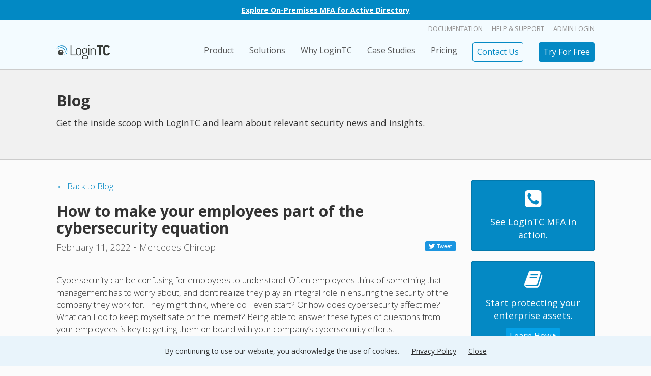

--- FILE ---
content_type: text/html; charset=UTF-8
request_url: https://www.logintc.com/blog/how-to-make-your-employees-part-of-the-cybersecurity-equation/
body_size: 13979
content:
<!doctype html>
<html xml:lang="en" lang="en">
<head>

<meta name='robots' content='index, follow, max-image-preview:large, max-snippet:-1, max-video-preview:-1' />
	<style>img:is([sizes="auto" i], [sizes^="auto," i]) { contain-intrinsic-size: 3000px 1500px }</style>
	
	<!-- This site is optimized with the Yoast SEO plugin v26.4 - https://yoast.com/wordpress/plugins/seo/ -->
	<title>How to make your employees part of the cybersecurity equation - LoginTC</title>
	<link rel="canonical" href="https://www.logintc.com/blog/how-to-make-your-employees-part-of-the-cybersecurity-equation/" />
	<meta property="og:locale" content="en_US" />
	<meta property="og:type" content="article" />
	<meta property="og:title" content="How to make your employees part of the cybersecurity equation - LoginTC" />
	<meta property="og:description" content="Cybersecurity can be confusing for employees to understand. Often employees think of something that management has to worry about, and don’t realize they play an integral role in ensuring the security of the company they work for. They might think, where do I even start? Or how does cybersecurity affect me? What can I do [&hellip;]" />
	<meta property="og:url" content="https://www.logintc.com/blog/how-to-make-your-employees-part-of-the-cybersecurity-equation/" />
	<meta property="og:site_name" content="LoginTC" />
	<meta property="article:published_time" content="2022-02-11T20:19:17+00:00" />
	<meta property="article:modified_time" content="2024-08-15T19:45:31+00:00" />
	<meta name="author" content="Victoria Savage" />
	<meta name="twitter:card" content="summary_large_image" />
	<meta name="twitter:creator" content="@logintc" />
	<meta name="twitter:site" content="@logintc" />
	<meta name="twitter:label1" content="Written by" />
	<meta name="twitter:data1" content="Victoria Savage" />
	<meta name="twitter:label2" content="Est. reading time" />
	<meta name="twitter:data2" content="4 minutes" />
	<script type="application/ld+json" class="yoast-schema-graph">{"@context":"https://schema.org","@graph":[{"@type":"Article","@id":"https://www.logintc.com/blog/how-to-make-your-employees-part-of-the-cybersecurity-equation/#article","isPartOf":{"@id":"https://www.logintc.com/blog/how-to-make-your-employees-part-of-the-cybersecurity-equation/"},"author":{"name":"Victoria Savage","@id":"https://www.logintc.com/#/schema/person/94a385711e6414536e758d957e806e7f"},"headline":"How to make your employees part of the cybersecurity equation","datePublished":"2022-02-11T20:19:17+00:00","dateModified":"2024-08-15T19:45:31+00:00","mainEntityOfPage":{"@id":"https://www.logintc.com/blog/how-to-make-your-employees-part-of-the-cybersecurity-equation/"},"wordCount":844,"publisher":{"@id":"https://www.logintc.com/#organization"},"articleSection":["MFA Information"],"inLanguage":"en-US"},{"@type":"WebPage","@id":"https://www.logintc.com/blog/how-to-make-your-employees-part-of-the-cybersecurity-equation/","url":"https://www.logintc.com/blog/how-to-make-your-employees-part-of-the-cybersecurity-equation/","name":"How to make your employees part of the cybersecurity equation - LoginTC","isPartOf":{"@id":"https://www.logintc.com/#website"},"datePublished":"2022-02-11T20:19:17+00:00","dateModified":"2024-08-15T19:45:31+00:00","breadcrumb":{"@id":"https://www.logintc.com/blog/how-to-make-your-employees-part-of-the-cybersecurity-equation/#breadcrumb"},"inLanguage":"en-US","potentialAction":[{"@type":"ReadAction","target":["https://www.logintc.com/blog/how-to-make-your-employees-part-of-the-cybersecurity-equation/"]}]},{"@type":"BreadcrumbList","@id":"https://www.logintc.com/blog/how-to-make-your-employees-part-of-the-cybersecurity-equation/#breadcrumb","itemListElement":[{"@type":"ListItem","position":1,"name":"Home","item":"https://www.logintc.com/"},{"@type":"ListItem","position":2,"name":"Blog","item":"https://www.logintc.com/blog/"},{"@type":"ListItem","position":3,"name":"How to make your employees part of the cybersecurity equation"}]},{"@type":"WebSite","@id":"https://www.logintc.com/#website","url":"https://www.logintc.com/","name":"LoginTC","description":"Simple and Secure Two Factor Authentication Solutions (2FA)","publisher":{"@id":"https://www.logintc.com/#organization"},"potentialAction":[{"@type":"SearchAction","target":{"@type":"EntryPoint","urlTemplate":"https://www.logintc.com/?s={search_term_string}"},"query-input":{"@type":"PropertyValueSpecification","valueRequired":true,"valueName":"search_term_string"}}],"inLanguage":"en-US"},{"@type":"Organization","@id":"https://www.logintc.com/#organization","name":"LoginTC","url":"https://www.logintc.com/","logo":{"@type":"ImageObject","inLanguage":"en-US","@id":"https://www.logintc.com/#/schema/logo/image/","url":"https://www.logintc.com/wp-content/uploads/logo.png","contentUrl":"https://www.logintc.com/wp-content/uploads/logo.png","width":207,"height":55,"caption":"LoginTC"},"image":{"@id":"https://www.logintc.com/#/schema/logo/image/"},"sameAs":["https://x.com/logintc"]},{"@type":"Person","@id":"https://www.logintc.com/#/schema/person/94a385711e6414536e758d957e806e7f","name":"Victoria Savage","image":{"@type":"ImageObject","inLanguage":"en-US","@id":"https://www.logintc.com/#/schema/person/image/","url":"https://secure.gravatar.com/avatar/d3be3cbad3d2381b9cd109574def927c2743d04f0ab014365de5c9b250dca508?s=96&d=mm&r=g","contentUrl":"https://secure.gravatar.com/avatar/d3be3cbad3d2381b9cd109574def927c2743d04f0ab014365de5c9b250dca508?s=96&d=mm&r=g","caption":"Victoria Savage"},"sameAs":["https://www.logintc.com"],"url":"https://www.logintc.com/author/vsavage/"}]}</script>
	<!-- / Yoast SEO plugin. -->


<link rel='dns-prefetch' href='//code.jquery.com' />
<link rel='dns-prefetch' href='//cdn.jsdelivr.net' />
<script type="text/javascript">
/* <![CDATA[ */
window._wpemojiSettings = {"baseUrl":"https:\/\/s.w.org\/images\/core\/emoji\/16.0.1\/72x72\/","ext":".png","svgUrl":"https:\/\/s.w.org\/images\/core\/emoji\/16.0.1\/svg\/","svgExt":".svg","source":{"concatemoji":"https:\/\/www.logintc.com\/wp-includes\/js\/wp-emoji-release.min.js?ver=6.8.3"}};
/*! This file is auto-generated */
!function(s,n){var o,i,e;function c(e){try{var t={supportTests:e,timestamp:(new Date).valueOf()};sessionStorage.setItem(o,JSON.stringify(t))}catch(e){}}function p(e,t,n){e.clearRect(0,0,e.canvas.width,e.canvas.height),e.fillText(t,0,0);var t=new Uint32Array(e.getImageData(0,0,e.canvas.width,e.canvas.height).data),a=(e.clearRect(0,0,e.canvas.width,e.canvas.height),e.fillText(n,0,0),new Uint32Array(e.getImageData(0,0,e.canvas.width,e.canvas.height).data));return t.every(function(e,t){return e===a[t]})}function u(e,t){e.clearRect(0,0,e.canvas.width,e.canvas.height),e.fillText(t,0,0);for(var n=e.getImageData(16,16,1,1),a=0;a<n.data.length;a++)if(0!==n.data[a])return!1;return!0}function f(e,t,n,a){switch(t){case"flag":return n(e,"\ud83c\udff3\ufe0f\u200d\u26a7\ufe0f","\ud83c\udff3\ufe0f\u200b\u26a7\ufe0f")?!1:!n(e,"\ud83c\udde8\ud83c\uddf6","\ud83c\udde8\u200b\ud83c\uddf6")&&!n(e,"\ud83c\udff4\udb40\udc67\udb40\udc62\udb40\udc65\udb40\udc6e\udb40\udc67\udb40\udc7f","\ud83c\udff4\u200b\udb40\udc67\u200b\udb40\udc62\u200b\udb40\udc65\u200b\udb40\udc6e\u200b\udb40\udc67\u200b\udb40\udc7f");case"emoji":return!a(e,"\ud83e\udedf")}return!1}function g(e,t,n,a){var r="undefined"!=typeof WorkerGlobalScope&&self instanceof WorkerGlobalScope?new OffscreenCanvas(300,150):s.createElement("canvas"),o=r.getContext("2d",{willReadFrequently:!0}),i=(o.textBaseline="top",o.font="600 32px Arial",{});return e.forEach(function(e){i[e]=t(o,e,n,a)}),i}function t(e){var t=s.createElement("script");t.src=e,t.defer=!0,s.head.appendChild(t)}"undefined"!=typeof Promise&&(o="wpEmojiSettingsSupports",i=["flag","emoji"],n.supports={everything:!0,everythingExceptFlag:!0},e=new Promise(function(e){s.addEventListener("DOMContentLoaded",e,{once:!0})}),new Promise(function(t){var n=function(){try{var e=JSON.parse(sessionStorage.getItem(o));if("object"==typeof e&&"number"==typeof e.timestamp&&(new Date).valueOf()<e.timestamp+604800&&"object"==typeof e.supportTests)return e.supportTests}catch(e){}return null}();if(!n){if("undefined"!=typeof Worker&&"undefined"!=typeof OffscreenCanvas&&"undefined"!=typeof URL&&URL.createObjectURL&&"undefined"!=typeof Blob)try{var e="postMessage("+g.toString()+"("+[JSON.stringify(i),f.toString(),p.toString(),u.toString()].join(",")+"));",a=new Blob([e],{type:"text/javascript"}),r=new Worker(URL.createObjectURL(a),{name:"wpTestEmojiSupports"});return void(r.onmessage=function(e){c(n=e.data),r.terminate(),t(n)})}catch(e){}c(n=g(i,f,p,u))}t(n)}).then(function(e){for(var t in e)n.supports[t]=e[t],n.supports.everything=n.supports.everything&&n.supports[t],"flag"!==t&&(n.supports.everythingExceptFlag=n.supports.everythingExceptFlag&&n.supports[t]);n.supports.everythingExceptFlag=n.supports.everythingExceptFlag&&!n.supports.flag,n.DOMReady=!1,n.readyCallback=function(){n.DOMReady=!0}}).then(function(){return e}).then(function(){var e;n.supports.everything||(n.readyCallback(),(e=n.source||{}).concatemoji?t(e.concatemoji):e.wpemoji&&e.twemoji&&(t(e.twemoji),t(e.wpemoji)))}))}((window,document),window._wpemojiSettings);
/* ]]> */
</script>
<style id='wp-emoji-styles-inline-css' type='text/css'>

	img.wp-smiley, img.emoji {
		display: inline !important;
		border: none !important;
		box-shadow: none !important;
		height: 1em !important;
		width: 1em !important;
		margin: 0 0.07em !important;
		vertical-align: -0.1em !important;
		background: none !important;
		padding: 0 !important;
	}
</style>
<link rel='stylesheet' id='wp-block-library-css' href='https://www.logintc.com/wp-includes/css/dist/block-library/style.min.css?ver=6.8.3' type='text/css' media='all' />
<style id='classic-theme-styles-inline-css' type='text/css'>
/*! This file is auto-generated */
.wp-block-button__link{color:#fff;background-color:#32373c;border-radius:9999px;box-shadow:none;text-decoration:none;padding:calc(.667em + 2px) calc(1.333em + 2px);font-size:1.125em}.wp-block-file__button{background:#32373c;color:#fff;text-decoration:none}
</style>
<style id='global-styles-inline-css' type='text/css'>
:root{--wp--preset--aspect-ratio--square: 1;--wp--preset--aspect-ratio--4-3: 4/3;--wp--preset--aspect-ratio--3-4: 3/4;--wp--preset--aspect-ratio--3-2: 3/2;--wp--preset--aspect-ratio--2-3: 2/3;--wp--preset--aspect-ratio--16-9: 16/9;--wp--preset--aspect-ratio--9-16: 9/16;--wp--preset--color--black: #000000;--wp--preset--color--cyan-bluish-gray: #abb8c3;--wp--preset--color--white: #ffffff;--wp--preset--color--pale-pink: #f78da7;--wp--preset--color--vivid-red: #cf2e2e;--wp--preset--color--luminous-vivid-orange: #ff6900;--wp--preset--color--luminous-vivid-amber: #fcb900;--wp--preset--color--light-green-cyan: #7bdcb5;--wp--preset--color--vivid-green-cyan: #00d084;--wp--preset--color--pale-cyan-blue: #8ed1fc;--wp--preset--color--vivid-cyan-blue: #0693e3;--wp--preset--color--vivid-purple: #9b51e0;--wp--preset--gradient--vivid-cyan-blue-to-vivid-purple: linear-gradient(135deg,rgba(6,147,227,1) 0%,rgb(155,81,224) 100%);--wp--preset--gradient--light-green-cyan-to-vivid-green-cyan: linear-gradient(135deg,rgb(122,220,180) 0%,rgb(0,208,130) 100%);--wp--preset--gradient--luminous-vivid-amber-to-luminous-vivid-orange: linear-gradient(135deg,rgba(252,185,0,1) 0%,rgba(255,105,0,1) 100%);--wp--preset--gradient--luminous-vivid-orange-to-vivid-red: linear-gradient(135deg,rgba(255,105,0,1) 0%,rgb(207,46,46) 100%);--wp--preset--gradient--very-light-gray-to-cyan-bluish-gray: linear-gradient(135deg,rgb(238,238,238) 0%,rgb(169,184,195) 100%);--wp--preset--gradient--cool-to-warm-spectrum: linear-gradient(135deg,rgb(74,234,220) 0%,rgb(151,120,209) 20%,rgb(207,42,186) 40%,rgb(238,44,130) 60%,rgb(251,105,98) 80%,rgb(254,248,76) 100%);--wp--preset--gradient--blush-light-purple: linear-gradient(135deg,rgb(255,206,236) 0%,rgb(152,150,240) 100%);--wp--preset--gradient--blush-bordeaux: linear-gradient(135deg,rgb(254,205,165) 0%,rgb(254,45,45) 50%,rgb(107,0,62) 100%);--wp--preset--gradient--luminous-dusk: linear-gradient(135deg,rgb(255,203,112) 0%,rgb(199,81,192) 50%,rgb(65,88,208) 100%);--wp--preset--gradient--pale-ocean: linear-gradient(135deg,rgb(255,245,203) 0%,rgb(182,227,212) 50%,rgb(51,167,181) 100%);--wp--preset--gradient--electric-grass: linear-gradient(135deg,rgb(202,248,128) 0%,rgb(113,206,126) 100%);--wp--preset--gradient--midnight: linear-gradient(135deg,rgb(2,3,129) 0%,rgb(40,116,252) 100%);--wp--preset--font-size--small: 13px;--wp--preset--font-size--medium: 20px;--wp--preset--font-size--large: 36px;--wp--preset--font-size--x-large: 42px;--wp--preset--spacing--20: 0.44rem;--wp--preset--spacing--30: 0.67rem;--wp--preset--spacing--40: 1rem;--wp--preset--spacing--50: 1.5rem;--wp--preset--spacing--60: 2.25rem;--wp--preset--spacing--70: 3.38rem;--wp--preset--spacing--80: 5.06rem;--wp--preset--shadow--natural: 6px 6px 9px rgba(0, 0, 0, 0.2);--wp--preset--shadow--deep: 12px 12px 50px rgba(0, 0, 0, 0.4);--wp--preset--shadow--sharp: 6px 6px 0px rgba(0, 0, 0, 0.2);--wp--preset--shadow--outlined: 6px 6px 0px -3px rgba(255, 255, 255, 1), 6px 6px rgba(0, 0, 0, 1);--wp--preset--shadow--crisp: 6px 6px 0px rgba(0, 0, 0, 1);}:where(.is-layout-flex){gap: 0.5em;}:where(.is-layout-grid){gap: 0.5em;}body .is-layout-flex{display: flex;}.is-layout-flex{flex-wrap: wrap;align-items: center;}.is-layout-flex > :is(*, div){margin: 0;}body .is-layout-grid{display: grid;}.is-layout-grid > :is(*, div){margin: 0;}:where(.wp-block-columns.is-layout-flex){gap: 2em;}:where(.wp-block-columns.is-layout-grid){gap: 2em;}:where(.wp-block-post-template.is-layout-flex){gap: 1.25em;}:where(.wp-block-post-template.is-layout-grid){gap: 1.25em;}.has-black-color{color: var(--wp--preset--color--black) !important;}.has-cyan-bluish-gray-color{color: var(--wp--preset--color--cyan-bluish-gray) !important;}.has-white-color{color: var(--wp--preset--color--white) !important;}.has-pale-pink-color{color: var(--wp--preset--color--pale-pink) !important;}.has-vivid-red-color{color: var(--wp--preset--color--vivid-red) !important;}.has-luminous-vivid-orange-color{color: var(--wp--preset--color--luminous-vivid-orange) !important;}.has-luminous-vivid-amber-color{color: var(--wp--preset--color--luminous-vivid-amber) !important;}.has-light-green-cyan-color{color: var(--wp--preset--color--light-green-cyan) !important;}.has-vivid-green-cyan-color{color: var(--wp--preset--color--vivid-green-cyan) !important;}.has-pale-cyan-blue-color{color: var(--wp--preset--color--pale-cyan-blue) !important;}.has-vivid-cyan-blue-color{color: var(--wp--preset--color--vivid-cyan-blue) !important;}.has-vivid-purple-color{color: var(--wp--preset--color--vivid-purple) !important;}.has-black-background-color{background-color: var(--wp--preset--color--black) !important;}.has-cyan-bluish-gray-background-color{background-color: var(--wp--preset--color--cyan-bluish-gray) !important;}.has-white-background-color{background-color: var(--wp--preset--color--white) !important;}.has-pale-pink-background-color{background-color: var(--wp--preset--color--pale-pink) !important;}.has-vivid-red-background-color{background-color: var(--wp--preset--color--vivid-red) !important;}.has-luminous-vivid-orange-background-color{background-color: var(--wp--preset--color--luminous-vivid-orange) !important;}.has-luminous-vivid-amber-background-color{background-color: var(--wp--preset--color--luminous-vivid-amber) !important;}.has-light-green-cyan-background-color{background-color: var(--wp--preset--color--light-green-cyan) !important;}.has-vivid-green-cyan-background-color{background-color: var(--wp--preset--color--vivid-green-cyan) !important;}.has-pale-cyan-blue-background-color{background-color: var(--wp--preset--color--pale-cyan-blue) !important;}.has-vivid-cyan-blue-background-color{background-color: var(--wp--preset--color--vivid-cyan-blue) !important;}.has-vivid-purple-background-color{background-color: var(--wp--preset--color--vivid-purple) !important;}.has-black-border-color{border-color: var(--wp--preset--color--black) !important;}.has-cyan-bluish-gray-border-color{border-color: var(--wp--preset--color--cyan-bluish-gray) !important;}.has-white-border-color{border-color: var(--wp--preset--color--white) !important;}.has-pale-pink-border-color{border-color: var(--wp--preset--color--pale-pink) !important;}.has-vivid-red-border-color{border-color: var(--wp--preset--color--vivid-red) !important;}.has-luminous-vivid-orange-border-color{border-color: var(--wp--preset--color--luminous-vivid-orange) !important;}.has-luminous-vivid-amber-border-color{border-color: var(--wp--preset--color--luminous-vivid-amber) !important;}.has-light-green-cyan-border-color{border-color: var(--wp--preset--color--light-green-cyan) !important;}.has-vivid-green-cyan-border-color{border-color: var(--wp--preset--color--vivid-green-cyan) !important;}.has-pale-cyan-blue-border-color{border-color: var(--wp--preset--color--pale-cyan-blue) !important;}.has-vivid-cyan-blue-border-color{border-color: var(--wp--preset--color--vivid-cyan-blue) !important;}.has-vivid-purple-border-color{border-color: var(--wp--preset--color--vivid-purple) !important;}.has-vivid-cyan-blue-to-vivid-purple-gradient-background{background: var(--wp--preset--gradient--vivid-cyan-blue-to-vivid-purple) !important;}.has-light-green-cyan-to-vivid-green-cyan-gradient-background{background: var(--wp--preset--gradient--light-green-cyan-to-vivid-green-cyan) !important;}.has-luminous-vivid-amber-to-luminous-vivid-orange-gradient-background{background: var(--wp--preset--gradient--luminous-vivid-amber-to-luminous-vivid-orange) !important;}.has-luminous-vivid-orange-to-vivid-red-gradient-background{background: var(--wp--preset--gradient--luminous-vivid-orange-to-vivid-red) !important;}.has-very-light-gray-to-cyan-bluish-gray-gradient-background{background: var(--wp--preset--gradient--very-light-gray-to-cyan-bluish-gray) !important;}.has-cool-to-warm-spectrum-gradient-background{background: var(--wp--preset--gradient--cool-to-warm-spectrum) !important;}.has-blush-light-purple-gradient-background{background: var(--wp--preset--gradient--blush-light-purple) !important;}.has-blush-bordeaux-gradient-background{background: var(--wp--preset--gradient--blush-bordeaux) !important;}.has-luminous-dusk-gradient-background{background: var(--wp--preset--gradient--luminous-dusk) !important;}.has-pale-ocean-gradient-background{background: var(--wp--preset--gradient--pale-ocean) !important;}.has-electric-grass-gradient-background{background: var(--wp--preset--gradient--electric-grass) !important;}.has-midnight-gradient-background{background: var(--wp--preset--gradient--midnight) !important;}.has-small-font-size{font-size: var(--wp--preset--font-size--small) !important;}.has-medium-font-size{font-size: var(--wp--preset--font-size--medium) !important;}.has-large-font-size{font-size: var(--wp--preset--font-size--large) !important;}.has-x-large-font-size{font-size: var(--wp--preset--font-size--x-large) !important;}
:where(.wp-block-post-template.is-layout-flex){gap: 1.25em;}:where(.wp-block-post-template.is-layout-grid){gap: 1.25em;}
:where(.wp-block-columns.is-layout-flex){gap: 2em;}:where(.wp-block-columns.is-layout-grid){gap: 2em;}
:root :where(.wp-block-pullquote){font-size: 1.5em;line-height: 1.6;}
</style>
<link rel='stylesheet' id='theme-styles-css' href='https://www.logintc.com/wp-content/themes/encore/css/main-2.css?v=1769633576' type='text/css' media='all' />
<link rel='stylesheet' id='theme-styles-slick-css' href='https://www.logintc.com/wp-content/themes/encore/css/slick.css?v=1769633576' type='text/css' media='all' />
<link rel='stylesheet' id='theme-styles-extras-css' href='https://www.logintc.com/wp-content/themes/encore/css/extras.css?v=1769633576' type='text/css' media='all' />
<link rel='stylesheet' id='theme-styles-overrides-css' href='https://www.logintc.com/wp-content/themes/encore/css/overrides.css?v=1769633576' type='text/css' media='all' />
<script type="text/javascript" src="//code.jquery.com/jquery-3.7.1.min.js" id="theme-scripts-jquery-js"></script>
<script type="text/javascript" src="//cdn.jsdelivr.net/npm/bootstrap@5.3.2/dist/js/bootstrap.bundle.min.js" id="theme-scripts-bootstrap-js"></script>
<script type="text/javascript" src="https://www.logintc.com/wp-content/themes/encore/js/slick.min.js?v=1769633576" id="theme-scripts-slick-js"></script>
<link rel="EditURI" type="application/rsd+xml" title="RSD" href="https://www.logintc.com/xmlrpc.php?rsd" />
<meta name="generator" content="WordPress 6.8.3" />
<link rel='shortlink' href='https://www.logintc.com/?p=3095' />
<link rel="alternate" title="oEmbed (JSON)" type="application/json+oembed" href="https://www.logintc.com/wp-json/oembed/1.0/embed?url=https%3A%2F%2Fwww.logintc.com%2Fblog%2Fhow-to-make-your-employees-part-of-the-cybersecurity-equation%2F" />
<link rel="alternate" title="oEmbed (XML)" type="text/xml+oembed" href="https://www.logintc.com/wp-json/oembed/1.0/embed?url=https%3A%2F%2Fwww.logintc.com%2Fblog%2Fhow-to-make-your-employees-part-of-the-cybersecurity-equation%2F&#038;format=xml" />
<meta name="viewport" content="width=device-width, initial-scale=1.0" /><link rel="apple-touch-icon-precomposed" sizes="144x144" href="https://www.logintc.com/wp-content/themes/encore/assets/apple-touch-icon-144x144.png" /><link rel="shortcut icon" href="https://www.logintc.com/wp-content/themes/encore/assets/favicon.ico" /><link rel="icon" href="https://www.logintc.com/wp-content/uploads/favicon.ico" sizes="32x32" />
<link rel="icon" href="https://www.logintc.com/wp-content/uploads/favicon.ico" sizes="192x192" />
<link rel="apple-touch-icon" href="https://www.logintc.com/wp-content/uploads/favicon.ico" />
<meta name="msapplication-TileImage" content="https://www.logintc.com/wp-content/uploads/favicon.ico" />

<!--[if lt IE 9]>
<script src="//html5shim.googlecode.com/svn/trunk/html5.js"></script>
<![endif]-->

<meta name="google-site-verification" content="URT5612zOv4DdXAia4nIEVUGsQXdTVwYyaUQNfi2qDA" />

<!-- Google tag (gtag.js) -->
<script async src="https://www.googletagmanager.com/gtag/js?id=G-9N6TWD8VNM"></script>
<script>
  window.dataLayer = window.dataLayer || [];
  function gtag(){dataLayer.push(arguments);}
  gtag('js', new Date());

  gtag('config', 'G-9N6TWD8VNM');
  gtag('config', 'AW-983006029');

  // Cyphercor: wrap event_callback using startGtagTimedCallback() to call callbacks even when Google Ads or Google Analytics endpoints are blocked
  function startGtagTimedCallback(callback, timeoutMillis) {
      var isCallbackCalled = false;

      var timeoutID = setTimeout(function () {
          if (!isCallbackCalled) {
              isCallbackCalled = true;

              callback();
          }
      }, timeoutMillis || 500);

      return function () {
          if (!isCallbackCalled) {
              isCallbackCalled = true;

              clearTimeout(timeoutID);

              callback();
          }
      }
  }
</script>

</head>
<body id="post" class="wp-singular post-template-default single single-post postid-3095 single-format-standard wp-custom-logo wp-theme-encore v3">

<header class=" has-banner">
       <div class="banner">
        <p><strong><a href="/blog/how-to-deploy-on-premises-mfa-for-active-directory/">Explore On-Premises MFA for Active Directory</a></strong></p>
    </div>
     
   <div id="navs">
        <nav id="teleport" class="desktop">
            <div class="container">
            	<ul id="menu-top-menu" class="menu"><li id="menu-item-1265" class="menu-item menu-item-type-custom menu-item-object-custom menu-item-1265"><a href="/docs/">Documentation</a></li>
<li id="menu-item-876" class="menu-item menu-item-type-custom menu-item-object-custom menu-item-876"><a href="/docs/help/">Help &#038; Support</a></li>
<li id="menu-item-32" class="menu-item menu-item-type-custom menu-item-object-custom menu-item-32"><a href="https://cloud.logintc.com/panel/dashboard">Admin Login</a></li>
</ul>            </div>
        </nav>
        <nav class="navbar navbar-default desktop" role="navigation">
            <div class="container">
                                <div class="navbar-header">
                    <a href="/" title="Go to the home page">
                        <img class="logo" fetchpriority="high" src="https://www.logintc.com/wp-content/uploads/logo.png" alt="LoginTC Logo"/>
                    </a>
                </div>
                                                <div class="collapse navbar-collapse navbar-ex5-collapse">
                	<ul id="menu-main-menu" class="nav navbar-nav"><li id="menu-item-38" class="menu-item menu-item-type-post_type menu-item-object-page menu-item-38"><a href="https://www.logintc.com/product/">Product</a></li>
<li id="menu-item-36" class="menu-item menu-item-type-post_type menu-item-object-page menu-item-36"><a href="https://www.logintc.com/solutions/">Solutions</a></li>
<li id="menu-item-9545" class="menu-item menu-item-type-post_type menu-item-object-page menu-item-9545"><a href="https://www.logintc.com/why-logintc-mfa/">Why LoginTC</a></li>
<li id="menu-item-37" class="menu-item menu-item-type-post_type menu-item-object-page menu-item-37"><a href="https://www.logintc.com/case-studies/">Case Studies</a></li>
<li id="menu-item-9093" class="menu-item menu-item-type-post_type menu-item-object-page menu-item-9093"><a href="https://www.logintc.com/pricing/">Pricing</a></li>
<li id="menu-item-875" class="cta active menu-item menu-item-type-post_type menu-item-object-page menu-item-875"><a href="https://www.logintc.com/contact-us/">Contact Us</a></li>
<li id="menu-item-39" class="cta last menu-item menu-item-type-custom menu-item-object-custom menu-item-39"><a href="https://cloud.logintc.com/panel/signup">Try For Free</a></li>
</ul>                </div>
                            </div>
        </nav>
                <nav class="mobile">
            <div class="mobile-nav-button-wrapper">
                <div id="makeshift-menu-button">
                    <div class="bar1"></div>
                    <div class="bar2"></div>
                    <div class="bar3"></div>
                </div>
                <script>$(function(){$("div#makeshift-menu-button").click(function(){$(this).toggleClass("active");});});</script>
            </div>
            <div class="mobile-nav-button-wrapper">
                <a class="btn-cta-primary" href="/contact">Get Started</a>
            </div>
                        <div class="mobile-nav-button-wrapper">
                <a href="/" title="Go to the home page">
                    <img class="logo" fetchpriority="high" src="https://www.logintc.com/wp-content/uploads/logo.png" alt="LoginTC Logo"/>
                </a>
            </div>
                    </nav>
            </div>
</header>
<section class="odd">
  <div class="container">
    <div class="row">
      <div class="col-sm-12">
        <strong>Blog</strong>
        <p class="lead">Get the inside scoop with LoginTC and learn about relevant security news and insights.</p>
      </div>
    </div>
  </div>
</section>

<section id="blog-post">
  <div class="container">
    <div class="row">
      <div class="col-sm-9 blog-post">
        <p class="breadcrumbs top"><a href="https://www.logintc.com/blog/">← Back to Blog</a></p>        <h1>How to make your employees part of the cybersecurity equation</h1>
        <p class="info"><span class="date">February 11, 2022</span> • <span class="author">Mercedes Chircop</span><span class="share"><iframe id="twitter-widget-1" scrolling="no" frameborder="0" allowtransparency="true" allowfullscreen="true" class="twitter-share-button twitter-share-button-rendered twitter-tweet-button" style="position: static; visibility: visible; width: 61px; height: 20px;" title="Twitter Tweet Button" src="https://platform.twitter.com/widgets/tweet_button.06c6ee58c3810956b7509218508c7b56.en.html#dnt=false&amp;id=twitter-widget-1&amp;lang=en&amp;original_referer=https://www.logintc.com/blog/how-to-make-your-employees-part-of-the-cybersecurity-equation/&amp;size=m&amp;text=How to make your employees part of the cybersecurity equation&amp;type=share&amp;url=https://www.logintc.com/blog/how-to-make-your-employees-part-of-the-cybersecurity-equation/&amp;via=logintc"></iframe></span></p>
        <p>Cybersecurity can be confusing for employees to understand. Often employees think of something that management has to worry about, and don’t realize they play an integral role in ensuring the security of the company they work for. They might think, where do I even start? Or how does cybersecurity affect me? What can I do to keep myself safe on the internet? Being able to answer these types of questions from your employees is key to getting them on board with your company’s cybersecurity efforts.</p>
<p>That’s why training your employees about the importance of cybersecurity is both informative and beneficial to your company. Arming your employees with information about ransomware attacks, how to recognize phishing emails, the importance of MFA and reasons behind why it’s being implemented, and whatever other cybersecurity measure you’re considering implementing brings them on board as part of the team.</p>
<div class="figure" style="float: right; max-width: 320px; margin-left: 20px;"><img decoding="async" src="/wp-content/uploads/2022-02-11-1.png" /></div>
<p>Training your employees on the ‘why’ as well as the ‘how’ of cybersecurity measures gives them a sense of security when it comes to implementing and working with complex technical tools, such as MFA. The more knowledge they have about cybersecurity, the better they’re protected, and by extension, the better your company is protected as well.</p>
<p>There are plenty of ways to train yourself and your employees on cybersecurity. With the amount of resources there are today, there’s something for everyone no matter your learning style or background knowledge.</p>
<p>Exactly how can you educate yourself and your employees on cybersecurity tips and tools and what sort of options are there? Let’s discuss.</p>
<h3>Online Courses</h3>
<p>Online courses are a great way to learn something new in a short amount of time. Most online courses are fun and interactive, which can help someone learn concepts faster. They can be done in an employee’s spare time or as a scheduled part of their day. Completing an online course can make your employees feel confident in knowledge about complicated cybersecurity tools, like MFA for example.</p>
<p>One online course that is beneficial to companies is the <a href="https://www.cira.ca/en/cybersecurity/cybersecurity-awareness-training/">CIRA Cybersecurity Awareness</a> training course. This course trains you to identify phishing scams, covers topics such as ransomware and social engineering, has benefits such as quizzes and tests, and has detailed reporting. There are lots of these types of courses out there, that cover all the basics that you and your employees need to know to make sure you’re cybersafe.</p>
<h3>Attending live webinars</h3>
<p>Webinars are a tool that companies use to spread information to a large audience at once. In most cases, webinars are informative and can help with understanding new concepts. Webinars are easy to sign up for as there is normally no limit to attendees. This means that all of your employees can register individually or you can make it a team event and use it as a training session. Webinars give attendees the chance to ask any questions they may have. This is beneficial because you’re getting a real time answer from an industry expert and saving yourself from having to research for the answer later.</p>
<p>Here at Cyphercor, we host webinars every couple of months, to showcase the cybersecurity industry and to inform our attendees about trends, requirements, and technical know-how. We love the opportunity it gives to others who may not have as much knowledge about the industry. You can catch our next webinar on February 23rd at 2pm EST.</p>
<h3>Whitepapers</h3>
<p>For those that like to read, whitepapers are always a solid source of information. Whitepapers use a combination of text and images that describe a topic more in depth. Normally, if a company hosts a webinar or seminar, they usually publish a whitepaper after the fact, which goes into more detail that they probably wouldn’t have been able to cover during the webinar due to time restraints.</p>
<p>Whitepapers are good resources to keep on hand and each employee can have their own copy to keep for reference. Usually they are available for download through the companies website and there’s no limit to how many you can download. You can learn about any topic you want and all you have to do is input your email address.</p>
<h3>Social Media</h3>
<p>Believe it or not, social media can be a great source of information. If you’re following trusted sources then the information is endless and better yet, it’s free! Social media allows you to engage in conversation which can ultimately further your knowledge on cybersecurity. We suggest following people in the cybersecurity industry as well as following hashtags related to cyber security such as: #cybersecurity #cybersafe #cyberinsurance.</p>
<p>However you decide to train yourself and your employees in cybersecurity, make it a part of your plan to include cybersecurity training in your workplace. You never know when you may need to use it.</p>
<p>For a simple, strong, MFA solution, LoginTC has got you covered. Give us a call today at <a href="tel:+18775644682">1-877-564-4682</a> or send us an email at <a href="mailto:sales@cyphercor.com">sales@cyphercor.com</a></p>
        <p class="breadcrumbs bottom"><a href="https://www.logintc.com/blog/">← Back to Blog</a></p>      </div>
      <div>
<div class="col-sm-3">
	<a class="tile">
    <h4 class="icon"><i class="fa fa-phone-square"></i></h4>
    <p>See LoginTC MFA in action.</p>
	  		<!-- Google Calendar Appointment Scheduling begin -->
<link href="https://calendar.google.com/calendar/scheduling-button-script.css" rel="stylesheet">
<script src="https://calendar.google.com/calendar/scheduling-button-script.js" async></script>
<script>
(function() {
  var target = document.currentScript;
  window.addEventListener('load', function() {
    calendar.schedulingButton.load({
      url: 'https://calendar.google.com/calendar/appointments/schedules/AcZssZ0QEE4SjsEwVCcVLe5hh6rl1IGOf9xGRDEXSIkL6oHj-uJsov4DiK2tLvJIuqCNtkghEk90wIcm?gv=true',
      color: '#0489c4',
      label: "Book a LoginTC Demo",
      target,
    });
  });
})();
</script>
<!-- end Google Calendar Appointment Scheduling -->
  </a>
  <a class="tile" href="/docs" title="View our easy to follow documentation.">
    <h4 class="icon"><i class="fa fa-book"></i></h4>
    <p>Start protecting your enterprise assets.</p>
    <p class="action"><strong>Learn How <i class="fa fa-caret-right"></i></strong></p>
  </a>
<a class="tile" href="/product/" title="Discover LoginTC products for all your MFA needs.">
    <h4 class="icon"><i class="fa fa-file-text-o"></i></h4>
    <p>Discover LoginTC products for all your MFA needs.</p>
    <p class="action"><strong>Explore <i class="fa fa-caret-right"></i></strong></p>
  </a>


  </div>
</div>
    </div>
  </div>
</section>

<section class="cta-banner">
    <div class="container">
        <p id="cta-message">
            Start your free trial today. No credit card required.
        </p>
        <p id="cta-button">
            <a href="https://cloud.logintc.com/panel/signup">Sign up and Go</a>
        </p>
    </div>
</section>

<footer>
    <div class="container">
        <div class="row">
            <div class="col-xs-6 col-sm-3">
                <nav>
                    <h3>LoginTC</h3>
                    <ul id="menu-footer-menu" class="menu"><li id="menu-item-4828" class="menu-item menu-item-type-post_type menu-item-object-page menu-item-has-children menu-item-4828"><a href="https://www.logintc.com/two-factor-authentication/">Two Factor Authentication</a>
<ul class="sub-menu">
	<li id="menu-item-14090" class="menu-item menu-item-type-post_type menu-item-object-page menu-item-14090"><a href="https://www.logintc.com/on-premises-multi-factor-authentication/">On-Premises MFA</a></li>
	<li id="menu-item-14089" class="menu-item menu-item-type-post_type menu-item-object-page menu-item-14089"><a href="https://www.logintc.com/air-gapped-mfa/">Air-Gapped MFA</a></li>
	<li id="menu-item-14088" class="menu-item menu-item-type-post_type menu-item-object-page menu-item-14088"><a href="https://www.logintc.com/hybrid-cloud-mfa/">Hybrid Cloud MFA</a></li>
	<li id="menu-item-14119" class="menu-item menu-item-type-post_type menu-item-object-page menu-item-14119"><a href="https://www.logintc.com/mfa-for-operational-technology/">MFA for OT</a></li>
	<li id="menu-item-11643" class="menu-item menu-item-type-post_type menu-item-object-page menu-item-11643"><a href="https://www.logintc.com/fido2-authentication/">FIDO2 Authentication</a></li>
	<li id="menu-item-11640" class="menu-item menu-item-type-post_type menu-item-object-page menu-item-11640"><a href="https://www.logintc.com/offline-authentication/">Offline MFA Authentication</a></li>
	<li id="menu-item-11642" class="menu-item menu-item-type-post_type menu-item-object-page menu-item-11642"><a href="https://www.logintc.com/cloud-vs-on-premises-mfa/">Cloud Vs. On-Premises MFA</a></li>
</ul>
</li>
<li id="menu-item-5325" class="menu-item menu-item-type-post_type menu-item-object-page menu-item-5325"><a href="https://www.logintc.com/types-of-authentication/">Types of Authentication</a></li>
<li id="menu-item-181" class="menu-item menu-item-type-post_type menu-item-object-page menu-item-181"><a href="https://www.logintc.com/product/">Product</a></li>
<li id="menu-item-179" class="menu-item menu-item-type-post_type menu-item-object-page menu-item-179"><a href="https://www.logintc.com/solutions/">Solutions</a></li>
<li id="menu-item-11641" class="menu-item menu-item-type-post_type menu-item-object-page menu-item-11641"><a href="https://www.logintc.com/use-cases/">Use Cases</a></li>
<li id="menu-item-180" class="menu-item menu-item-type-post_type menu-item-object-page menu-item-180"><a href="https://www.logintc.com/case-studies/">Case Studies</a></li>
<li id="menu-item-14496" class="menu-item menu-item-type-post_type menu-item-object-page menu-item-14496"><a href="https://www.logintc.com/glossary/">Glossary</a></li>
<li id="menu-item-177" class="menu-item menu-item-type-post_type menu-item-object-page current_page_parent menu-item-177"><a href="https://www.logintc.com/blog/">Blog</a></li>
</ul>                </nav>
                <nav>
                    <h3><a href="#connectors-menu-collapse" id="connectors-menu-collapse" style="color: #999 !important; text-decoration: none;">Connectors <i class="fa fa-caret-down"></i></a></h3>
                    <ul id="menu-connectors-menus" class="menu"><li id="menu-item-1323" class="menu-item menu-item-type-post_type menu-item-object-applications menu-item-1323"><a href="https://www.logintc.com/two-factor-authentication/adfs-multi-factor-authentication-mfa/">ADFS MFA</a></li>
<li id="menu-item-11758" class="menu-item menu-item-type-post_type menu-item-object-applications menu-item-11758"><a href="https://www.logintc.com/two-factor-authentication/amazon-workspaces/">Amazon WorkSpaces</a></li>
<li id="menu-item-1324" class="menu-item menu-item-type-post_type menu-item-object-applications menu-item-1324"><a href="https://www.logintc.com/two-factor-authentication/apache/">Apache MFA</a></li>
<li id="menu-item-1325" class="menu-item menu-item-type-post_type menu-item-object-applications menu-item-1325"><a href="https://www.logintc.com/two-factor-authentication/array-networks/">Array Networks MFA</a></li>
<li id="menu-item-1326" class="menu-item menu-item-type-post_type menu-item-object-applications menu-item-1326"><a href="https://www.logintc.com/two-factor-authentication/barracuda/">Barracuda VPN MFA</a></li>
<li id="menu-item-1327" class="menu-item menu-item-type-post_type menu-item-object-applications menu-item-1327"><a href="https://www.logintc.com/two-factor-authentication/adfs-box/">Box Two Factor Authentication</a></li>
<li id="menu-item-1328" class="menu-item menu-item-type-post_type menu-item-object-applications menu-item-1328"><a href="https://www.logintc.com/two-factor-authentication/check-point/">Check Point MFA</a></li>
<li id="menu-item-1329" class="menu-item menu-item-type-post_type menu-item-object-applications menu-item-1329"><a href="https://www.logintc.com/two-factor-authentication/cisco-asa-vpn/">Cisco MFA</a></li>
<li id="menu-item-3458" class="menu-item menu-item-type-post_type menu-item-object-docs menu-item-3458"><a href="https://www.logintc.com/docs/connectors/citrix-netscaler-old/">Citrix MFA</a></li>
<li id="menu-item-14310" class="menu-item menu-item-type-post_type menu-item-object-docs menu-item-14310"><a href="https://www.logintc.com/docs/connectors/dell-idrac/">Dell iDRAC</a></li>
<li id="menu-item-1331" class="menu-item menu-item-type-post_type menu-item-object-applications menu-item-1331"><a href="https://www.logintc.com/two-factor-authentication/adfs-dropbox/">Dropbox MFA</a></li>
<li id="menu-item-1332" class="menu-item menu-item-type-post_type menu-item-object-applications menu-item-1332"><a href="https://www.logintc.com/two-factor-authentication/f5/">F5 MFA</a></li>
<li id="menu-item-1333" class="menu-item menu-item-type-post_type menu-item-object-applications menu-item-1333"><a href="https://www.logintc.com/two-factor-authentication/fortinet/">Fortinet Multi-Factor Authentication</a></li>
<li id="menu-item-1334" class="menu-item menu-item-type-post_type menu-item-object-applications menu-item-1334"><a href="https://www.logintc.com/two-factor-authentication/adfs-freshdesk/">Freshdesk MFA</a></li>
<li id="menu-item-8982" class="menu-item menu-item-type-post_type menu-item-object-applications menu-item-8982"><a href="https://www.logintc.com/two-factor-authentication/ivanti-vpn/">Ivanti VPN Appliances Multi-factor Authentication (MFA)</a></li>
<li id="menu-item-1335" class="menu-item menu-item-type-post_type menu-item-object-applications menu-item-1335"><a href="https://www.logintc.com/two-factor-authentication/juniper/">Juniper SSL VPN MFA</a></li>
<li id="menu-item-14322" class="menu-item menu-item-type-post_type menu-item-object-applications menu-item-14322"><a href="https://www.logintc.com/two-factor-authentication/ldap-appliances-multi-factor-authentication-mfa/">LDAP Appliances Multi-Factor Authentication (MFA)</a></li>
<li id="menu-item-1336" class="menu-item menu-item-type-post_type menu-item-object-applications menu-item-1336"><a href="https://www.logintc.com/two-factor-authentication/mariadb/">MariaDB MFA</a></li>
<li id="menu-item-8984" class="menu-item menu-item-type-post_type menu-item-object-applications menu-item-8984"><a href="https://www.logintc.com/two-factor-authentication/microsoft-rras-vpn-mfa/">Microsoft RRAS VPN Appliances Multi-factor Authentication (MFA)</a></li>
<li id="menu-item-1337" class="menu-item menu-item-type-post_type menu-item-object-applications menu-item-1337"><a href="https://www.logintc.com/two-factor-authentication/pfsense/">pfSense 2FA</a></li>
<li id="menu-item-1338" class="menu-item menu-item-type-post_type menu-item-object-applications menu-item-1338"><a href="https://www.logintc.com/two-factor-authentication/adfs-office365/">Office 365 2FA</a></li>
<li id="menu-item-1339" class="menu-item menu-item-type-post_type menu-item-object-applications menu-item-1339"><a href="https://www.logintc.com/two-factor-authentication/openam/">OpenAM MFA</a></li>
<li id="menu-item-1340" class="menu-item menu-item-type-post_type menu-item-object-applications menu-item-1340"><a href="https://www.logintc.com/two-factor-authentication/openvpn/">OpenVPN MFA</a></li>
<li id="menu-item-1341" class="menu-item menu-item-type-post_type menu-item-object-applications menu-item-1341"><a href="https://www.logintc.com/two-factor-authentication/openvpn-as/">OpenVPN Access Server MFA</a></li>
<li id="menu-item-1342" class="menu-item menu-item-type-post_type menu-item-object-applications menu-item-1342"><a href="https://www.logintc.com/two-factor-authentication/owa/">Outlook MFA</a></li>
<li id="menu-item-1343" class="menu-item menu-item-type-post_type menu-item-object-applications menu-item-1343"><a href="https://www.logintc.com/two-factor-authentication/palo-alto/">Palo Alto MFA</a></li>
<li id="menu-item-1344" class="menu-item menu-item-type-post_type menu-item-object-applications menu-item-1344"><a href="https://www.logintc.com/two-factor-authentication/postgresql/">PostgreSQL MFA</a></li>
<li id="menu-item-1345" class="menu-item menu-item-type-post_type menu-item-object-applications menu-item-1345"><a href="https://www.logintc.com/two-factor-authentication/pulse-connect-secure/">Pulse Connect Secure SSL VPN MFA</a></li>
<li id="menu-item-1346" class="menu-item menu-item-type-post_type menu-item-object-applications menu-item-1346"><a href="https://www.logintc.com/two-factor-authentication/radius-appliances/">Generic RADIUS MFA</a></li>
<li id="menu-item-1348" class="menu-item menu-item-type-post_type menu-item-object-applications menu-item-1348"><a href="https://www.logintc.com/two-factor-authentication/rd-gateway-radius/">RD Gateway MFA</a></li>
<li id="menu-item-1347" class="menu-item menu-item-type-post_type menu-item-object-applications menu-item-1347"><a href="https://www.logintc.com/two-factor-authentication/rd-web-access/">RD Web MFA</a></li>
<li id="menu-item-1349" class="menu-item menu-item-type-post_type menu-item-object-applications menu-item-1349"><a href="https://www.logintc.com/two-factor-authentication/sophos/">Sophos UTM MFA</a></li>
<li id="menu-item-1350" class="menu-item menu-item-type-post_type menu-item-object-applications menu-item-1350"><a href="https://www.logintc.com/two-factor-authentication/sonicwall-sra/">SonicWALL VPN MFA</a></li>
<li id="menu-item-1351" class="menu-item menu-item-type-post_type menu-item-object-applications menu-item-1351"><a href="https://www.logintc.com/two-factor-authentication/siteminder/">SiteMinder MFA</a></li>
<li id="menu-item-1352" class="menu-item menu-item-type-post_type menu-item-object-applications menu-item-1352"><a href="https://www.logintc.com/two-factor-authentication/ssh/">SSH Two Factor Authentication</a></li>
<li id="menu-item-1353" class="menu-item menu-item-type-post_type menu-item-object-applications menu-item-1353"><a href="https://www.logintc.com/two-factor-authentication/vmware-horizon-view/">VMware Horizon MFA</a></li>
<li id="menu-item-1354" class="menu-item menu-item-type-post_type menu-item-object-applications menu-item-1354"><a href="https://www.logintc.com/two-factor-authentication/watchguard-access-portal/">WatchGuard Access Portal Multi-factor Authentication (MFA/2FA)</a></li>
<li id="menu-item-1355" class="menu-item menu-item-type-post_type menu-item-object-applications menu-item-1355"><a href="https://www.logintc.com/two-factor-authentication/watchguard/">WatchGuard MFA</a></li>
<li id="menu-item-1356" class="menu-item menu-item-type-post_type menu-item-object-applications menu-item-1356"><a href="https://www.logintc.com/two-factor-authentication/web/">Web 2FA</a></li>
<li id="menu-item-8983" class="menu-item menu-item-type-post_type menu-item-object-applications menu-item-8983"><a href="https://www.logintc.com/two-factor-authentication/windows-vpn-l2tp/">Windows VPN L2TP Appliances Multi-factor Authentication (MFA)</a></li>
<li id="menu-item-1357" class="menu-item menu-item-type-post_type menu-item-object-applications menu-item-1357"><a href="https://www.logintc.com/two-factor-authentication/windows-rdp-logon/">MFA for Windows Login</a></li>
<li id="menu-item-12631" class="menu-item menu-item-type-post_type menu-item-object-applications menu-item-12631"><a href="https://www.logintc.com/two-factor-authentication/entra-id-external-authentication-methods-eam/">Entra ID External Authentication Methods (EAM)</a></li>
</ul>                </nav>
            </div>
            <div class="col-xs-6 col-sm-3">
                <nav>
                    <h3>About</h3>
                    <ul id="menu-footer-about" class="menu"><li id="menu-item-170" class="menu-item menu-item-type-post_type menu-item-object-page menu-item-170"><a href="https://www.logintc.com/about/">About Us</a></li>
<li id="menu-item-171" class="menu-item menu-item-type-post_type menu-item-object-page menu-item-171"><a href="https://www.logintc.com/contact-us/">Contact Us</a></li>
<li id="menu-item-174" class="menu-item menu-item-type-post_type menu-item-object-page menu-item-174"><a href="https://www.logintc.com/press/">Press</a></li>
<li id="menu-item-1424" class="menu-item menu-item-type-post_type menu-item-object-page menu-item-1424"><a href="https://www.logintc.com/about/jobs/">Jobs</a></li>
<li id="menu-item-172" class="menu-item menu-item-type-post_type menu-item-object-page menu-item-172"><a href="https://www.logintc.com/about/partners/">Partners</a></li>
<li id="menu-item-12629" class="menu-item menu-item-type-post_type menu-item-object-docs menu-item-12629"><a href="https://www.logintc.com/docs/service-status/">Service Status</a></li>
<li id="menu-item-11645" class="menu-item menu-item-type-post_type menu-item-object-page menu-item-11645"><a href="https://www.logintc.com/support/">Support</a></li>
<li id="menu-item-14497" class="menu-item menu-item-type-post_type menu-item-object-page menu-item-14497"><a href="https://www.logintc.com/security-3/">Security</a></li>
<li id="menu-item-176" class="menu-item menu-item-type-post_type menu-item-object-page menu-item-176"><a href="https://www.logintc.com/privacy-policy/">Privacy Policy</a></li>
<li id="menu-item-175" class="menu-item menu-item-type-post_type menu-item-object-page menu-item-175"><a href="https://www.logintc.com/terms-of-service/">Terms Of Service</a></li>
</ul>                </nav>
            </div>
            <div class="col-xs-6 col-sm-3">
                <nav>
                    <h3>Documentation</h3>
                    <ul id="menu-docs-footer" class="menu"><li id="menu-item-1080" class="menu-item menu-item-type-post_type menu-item-object-docs menu-item-1080"><a href="https://www.logintc.com/docs/platform/">Platform</a></li>
<li id="menu-item-1081" class="menu-item menu-item-type-post_type menu-item-object-docs menu-item-1081"><a href="https://www.logintc.com/docs/rest-api/">REST API</a></li>
<li id="menu-item-1082" class="menu-item menu-item-type-post_type menu-item-object-docs menu-item-1082"><a href="https://www.logintc.com/docs/connectors/">Connectors</a></li>
<li id="menu-item-1083" class="menu-item menu-item-type-post_type menu-item-object-docs menu-item-1083"><a href="https://www.logintc.com/docs/tools/">Tools</a></li>
<li id="menu-item-1084" class="menu-item menu-item-type-post_type menu-item-object-docs menu-item-1084"><a href="https://www.logintc.com/docs/downloads/">Downloads</a></li>
</ul>                </nav>
            </div>
            <div id="social-tab" class="col-xs-6 col-sm-3">
                <div>
                    <a href="https://twitter.com/logintc"><img id="twitter-link-image" src="https://www.logintc.com/wp-content/themes/encore/assets/social-twitter.png" alt="LoginTC - Twitter"/></a>                    <a href="https://www.linkedin.com/company/cyphercor"><img id="linkedin-link-image" src="https://www.logintc.com/wp-content/themes/encore/assets/social-linkedin.png" alt="LoginTC - LinkedIn"/></a>                    <a href="https://github.com/logintc"><img id="github-link-image" src="https://www.logintc.com/wp-content/themes/encore/assets/social-github.png" alt="LoginTC - GitHub"/></a>                    <a href="https://www.youtube.com/user/TheLogintc"><img id="youtube-link-image" src="https://www.logintc.com/wp-content/themes/encore/assets/social-youtube.png" alt="LoginTC - Youtube"/></a>                </div>
                <script>$("img#twitter-link-image").hover(function(){$(this).attr("src","https://www.logintc.com/wp-content/themes/encore/assets/social-twitter-hover.png");},function(){$(this).attr("src","https://www.logintc.com/wp-content/themes/encore/assets/social-twitter.png");});$("img#linkedin-link-image").hover(function(){$(this).attr("src","https://www.logintc.com/wp-content/themes/encore/assets/social-linkedin-hover.png");},function(){$(this).attr("src","https://www.logintc.com/wp-content/themes/encore/assets/social-linkedin.png");});$("img#github-link-image").hover(function(){$(this).attr("src","https://www.logintc.com/wp-content/themes/encore/assets/social-github-hover.png");},function(){$(this).attr("src","https://www.logintc.com/wp-content/themes/encore/assets/social-github.png");});$("img#youtube-link-image").hover(function(){$(this).attr("src","https://www.logintc.com/wp-content/themes/encore/assets/social-youtube-hover.png");},function(){$(this).attr("src","https://www.logintc.com/wp-content/themes/encore/assets/social-youtube.png");});</script>
                <p><a href="mailto:sales@cyphercor.com">sales@cyphercor.com</a></p>                <p><a href="tel:+1 (343) 265-0191">T: 1 (343) 265-0191</a></p>                <p id="contact-us-link"><a href="/contact">Contact Us</a></p>
            </div>
        </div>
        <div class="row">
            <p id="copyright">&copy; 2026 Cyphercor Inc &bull; Made in Canada</p>
        </div>
    </div>
</footer>

<div class="cookie-bar">
    <p>
        By continuing to use our website, you acknowledge the use of cookies.        <a href="https://www.logintc.com/privacy-policy/">Privacy Policy</a>
        <a href="#" onclick="return closeNotification(this.parentNode.parentNode)">Close</a>
    </p>
</div>


<div id="mobile-overlay-menu" class="modal fade" tabindex="-1" role="dialog" aria-labelledby="" aria-hidden="true">
    <div class="modal-dialog" role="document">
        <div class="modal-content">
            <div class="modal-header">
            </div>
            <div class="modal-body">
                <ul>
                    <li><a class="btn-cta-secondary" href="/contact">Contact us</a></li>
                    <li><a class="btn-cta-primary" href="https://cloud.logintc.com/panel/signup">Try for free</a></li>
                    <li><a href="/product">Product</a></li>
                    <li><a href="/case-studies">Case Studies</a></li>
                    <li><a href="/solutions">Solutions</a></li>
                    <li><a href="/get-started/how-it-works">How it Works</a></li>
                    <li><a href="/pricing">Pricing</a></li>
                    <li><a href="/docs">Docs</a></li>
                </ul>
            </div>
        </div>
    </div>
</div>
<script>$(function(){$("#makeshift-menu-button").click(function(){var navHeight=$("div#navs").height();$("div#mobile-overlay-menu div.modal-header").css("height",navHeight);$("div#mobile-overlay-menu").modal("toggle");});$("div#mobile-overlay-menu").on("shown.bs.modal",function(){$("div#navs").addClass("overlay-menu-mode");});$("div#mobile-overlay-menu").on("hidden.bs.modal",function(){$("div#navs").removeClass("overlay-menu-mode");});});</script>


<script type="speculationrules">
{"prefetch":[{"source":"document","where":{"and":[{"href_matches":"\/*"},{"not":{"href_matches":["\/wp-*.php","\/wp-admin\/*","\/wp-content\/uploads\/*","\/wp-content\/*","\/wp-content\/plugins\/*","\/wp-content\/themes\/encore\/*","\/*\\?(.+)"]}},{"not":{"selector_matches":"a[rel~=\"nofollow\"]"}},{"not":{"selector_matches":".no-prefetch, .no-prefetch a"}}]},"eagerness":"conservative"}]}
</script>
<script type="text/javascript" src="https://www.logintc.com/wp-content/themes/encore/js/scripts.js?v=1769633576" id="theme-scripts-js"></script>

<!-- Start of Google Analytics Code -->
<script>
    (function (i, s, o, g, r, a, m) {
        i["GoogleAnalyticsObject"] = r;
        i[r] = i[r] || function () {
            (i[r].q = i[r].q || []).push(arguments);
        }, i[r].l = 1 * new Date();
        a = s.createElement(o),
            m = s.getElementsByTagName(o)[0];
        a.async = 1;
        a.src = g;
        m.parentNode.insertBefore(a, m);
    })(window, document, "script", "//www.google-analytics.com/analytics.js", "ga");

    ga("create", "UA-11061591-6", "auto");
    ga("send", "pageview");
</script>
<!-- End of Google Analytics Code -->

<!-- Start of Google Ads Code -->
<script type="text/javascript">
    /* <![CDATA[ */
    var google_conversion_id = 983006029;
    var google_custom_params = window.google_tag_params;
    var google_remarketing_only = true;
    /* ]]> */
</script>
<script type="text/javascript" src="//www.googleadservices.com/pagead/conversion.js">
</script>
<noscript>
    <div style="display:inline;">
        <img height="1" width="1" style="border-style:none;" alt="" src="//googleads.g.doubleclick.net/pagead/viewthroughconversion/983006029/?value=0&amp;guid=ON&amp;script=0" />
    </div>
</noscript>
<!-- End of Google Ads Code -->

<!-- Start of Zoho SalesIQ Embed Code -->
<script type="text/javascript" id="zsiqchat">var $zoho=$zoho || {};$zoho.salesiq = $zoho.salesiq || {widgetcode: "47697e9d7b370274bc6e6c1ce4adb93b36c5280f28b51f20b1b09b02e1637477", values:{},ready:function(){}};var d=document;s=d.createElement("script");s.type="text/javascript";s.id="zsiqscript";s.defer=true;s.src="https://salesiq.zohopublic.ca/widget";t=d.getElementsByTagName("script")[0];t.parentNode.insertBefore(s,t);</script>
<!-- End of Zoho SalesIQ Embed Code -->

<!-- Start of Zoho SalesIQ Custom Code -->
<script type="text/javascript">
$zoho.salesiq.ready = function() {
    $zoho.salesiq.domain("logintc.com");
};
</script>
<!-- End of Zoho SalesIQ Custom Code -->

<!--Start of Tawk.to Script-->
<script type="text/javascript">
    var $_Tawk_API = {}, $_Tawk_LoadStart = new Date();
    (function () {
        var s1 = document.createElement("script"), s0 = document.getElementsByTagName("script")[0];
        s1.async = true;
        s1.src = "https://embed.tawk.to/55689190099fe63451049988/default";
        s1.charset = "UTF-8";
        s1.setAttribute("crossorigin", "*");
        s0.parentNode.insertBefore(s1, s0);
    })();
</script>
<!--End of Tawk.to Script-->

<!-- Start of Zoho CRM Script -->
<script type="text/javascript" src="/wp-content/themes/encore/js/zcga.js"> </script>
<!-- End of Zoho CRM Script -->

</body>
</html>


--- FILE ---
content_type: text/css
request_url: https://www.logintc.com/wp-content/themes/encore/css/main-2.css?v=1769633576
body_size: 52566
content:
@import url(https://fonts.googleapis.com/css?family=Open+Sans:300,400,600,700,800,900);
article,aside,details,figcaption,figure,footer,header,hgroup,main,nav,section,summary{display:block}
audio,canvas,video{display:inline-block}
audio:not([controls]){display:none;height:0}
[hidden]{display:none}
html{font-family:sans-serif;-webkit-text-size-adjust:100%;-ms-text-size-adjust:100%;scroll-padding-top:100px;}
body{margin:0;overflow-x:hidden}
a:focus{outline:thin dotted}
a:active,a:hover{outline:0}
h1{font-size:2em;margin:.67em 0}
abbr[title]{border-bottom:1px dotted}
b,strong{font-weight:bold}
dfn{font-style:italic}
hr{-moz-box-sizing:content-box;box-sizing:content-box;height:0}
mark{background:#ff0;color:#000}
code,kbd,pre,samp{font-family:monospace,serif;font-size:1em}
pre{white-space:pre-wrap}
q{quotes:"\201C" "\201D" "\2018" "\2019"}
small{font-size:80%}
sub,sup{font-size:75%;line-height:0;position:relative;vertical-align:baseline}
sup{top:-0.5em}
sub{bottom:-0.25em}
img{border:0}
svg:not(:root){overflow:hidden}
figure{margin:0}
fieldset{border:1px solid #c0c0c0;margin:0 2px;padding:.35em .625em .75em}
legend{border:0;padding:0}
button,input,select,textarea{font-family:inherit;font-size:100%;margin:0}
button,input{line-height:normal}
button,select{text-transform:none}
button,html input[type="button"],input[type="reset"],input[type="submit"]{-webkit-appearance:button;cursor:pointer}
button[disabled],html input[disabled]{cursor:default}
input[type="checkbox"],input[type="radio"]{box-sizing:border-box;padding:0}
input[type="search"]{-webkit-appearance:textfield;-moz-box-sizing:content-box;-webkit-box-sizing:content-box;box-sizing:content-box}
input[type="search"]::-webkit-search-cancel-button,input[type="search"]::-webkit-search-decoration{-webkit-appearance:none}
button::-moz-focus-inner,input::-moz-focus-inner{border:0;padding:0}
textarea{overflow:auto;vertical-align:top}
table{border-collapse:collapse;border-spacing:0}
@media print{*{text-shadow:none !important;color:#000 !important;background:transparent !important;box-shadow:none !important} a,a:visited{text-decoration:underline} a[href]:after{content:" (" attr(href) ")"} abbr[title]:after{content:" (" attr(title) ")"} .ir a:after,a[href^="javascript:"]:after,a[href^="#"]:after{content:""} pre,blockquote{border:1px solid #999;page-break-inside:avoid} thead{display:table-header-group} tr,img{page-break-inside:avoid} img{max-width:100% !important} @page {margin:2cm .5cm}p,h2,h3{orphans:3;widows:3} h2,h3{page-break-after:avoid} .navbar{display:none} .table td,.table th{background-color:#fff !important} .btn>.caret,.dropup>.btn>.caret{border-top-color:#000 !important} .label{border:1px solid #000} .table{border-collapse:collapse !important} .table-bordered th,.table-bordered td{border:1px solid #ddd !important}}*,*:before,*:after{-webkit-box-sizing:border-box;-moz-box-sizing:border-box;box-sizing:border-box}
html{font-size:62.5%;-webkit-tap-highlight-color:rgba(0,0,0,0)}
body{margin:0;font-family:"Open Sans","Helvetica Neue",Helvetica,Arial,sans-serif;font-size:14px;line-height:1.428571429;color:#333;background-color:#fbfbfb}
input,button,select,textarea{font-family:inherit;font-size:inherit;line-height:inherit}
button,input,select[multiple],textarea{background-image:none}
a{color:#0489c4;text-decoration:none}a:hover,a:focus{color:#0489c4;text-decoration:underline}
a:focus{outline:thin dotted #333;outline:5px auto -webkit-focus-ring-color;outline-offset:-2px}
img{vertical-align:middle}
#menu-connectors-menus {display:none}
.img-responsive{display:block;max-width:100%;height:auto}
.img-rounded{border-radius:4px}
.img-thumbnail{padding:4px;line-height:1.428571429;background-color:#fbfbfb;border:1px solid #ddd;border-radius:2px;-webkit-transition:all .2s ease-in-out;transition:all .2s ease-in-out;display:inline-block;max-width:100%;height:auto}
.img-circle{border-radius:50%}
hr{margin-top:20px;margin-bottom:20px;border:0;border-top:1px solid #ccc}
.sr-only{position:absolute;width:1px;height:1px;margin:-1px;padding:0;overflow:hidden;clip:rect(0 0 0 0);border:0}
p{margin:0 0 10px}
.lead{margin-bottom:20px;font-size:16.099999999999998px;font-weight:200;line-height:1.4}@media (min-width:768px){.lead{font-size:21px}}
small{font-size:85%}
cite{font-style:normal}
.text-muted{color:#999}
.text-primary{color:#0489c4}
.text-warning{color:#c09853}
.text-danger{color:#b94a48}
.text-success{color:#468847}
.text-info{color:#3a87ad}
.text-left{text-align:left}
.text-right{text-align:right}
.text-center{text-align:center}
h1,h2,h3,h4,h5,h6,.h1,.h2,.h3,.h4,.h5,.h6{font-family:"Open Sans","Helvetica Neue",Helvetica,Arial,sans-serif;font-weight:400;line-height:1.1}h1 small,h2 small,h3 small,h4 small,h5 small,h6 small,.h1 small,.h2 small,.h3 small,.h4 small,.h5 small,.h6 small{font-weight:normal;line-height:1;color:#999}
h1,h2,h3{margin-top:20px;margin-bottom:10px}
h4,h5,h6{margin-top:10px;margin-bottom:10px}
h1,.h1{font-size:36px}
h2,.h2{font-size:30px}
h3,.h3{font-size:24px}
h4,.h4{font-size:18px}
h5,.h5{font-size:14px}
h6,.h6{font-size:12px}
h1 small,.h1 small{font-size:24px}
h2 small,.h2 small{font-size:18px}
h3 small,.h3 small,h4 small,.h4 small{font-size:14px}
.page-header{padding-bottom:9px;margin:40px 0 20px;border-bottom:1px solid #eee}
ul,ol{margin-top:0;margin-bottom:10px}ul ul,ol ul,ul ol,ol ol{margin-bottom:0}
.list-unstyled{padding-left:0;list-style:none}
.list-inline{padding-left:0;list-style:none}.list-inline>li{display:inline-block;padding-left:5px;padding-right:5px}
dl{margin-bottom:20px}
dt,dd{line-height:1.428571429}
dt{font-weight:bold}
dd{margin-left:0}
@media (min-width:768px){.dl-horizontal dt{float:left;width:160px;clear:left;text-align:right;overflow:hidden;text-overflow:ellipsis;white-space:nowrap} .dl-horizontal dd{margin-left:180px}.dl-horizontal dd:before,.dl-horizontal dd:after{content:" ";display:table;} .dl-horizontal dd:after{clear:both} .dl-horizontal dd:before,.dl-horizontal dd:after{content:" ";display:table;} .dl-horizontal dd:after{clear:both}}abbr[title],abbr[data-original-title]{cursor:help;border-bottom:1px dotted #999}
abbr.initialism{font-size:90%;text-transform:uppercase}
blockquote{padding:10px 20px;margin:0 0 20px;border-left:5px solid #eee}blockquote p{font-size:17.5px;font-weight:300;line-height:1.25}
blockquote p:last-child{margin-bottom:0}
blockquote small{display:block;line-height:1.428571429;color:#999}blockquote small:before{content:'\2014 \00A0'}
blockquote.pull-right{padding-right:15px;padding-left:0;border-right:5px solid #eee;border-left:0}blockquote.pull-right p,blockquote.pull-right small{text-align:right}
blockquote.pull-right small:before{content:''}
blockquote.pull-right small:after{content:'\00A0 \2014'}
q:before,q:after,blockquote:before,blockquote:after{content:""}
address{display:block;margin-bottom:20px;font-style:normal;line-height:1.428571429}
code,pre{font-family:Monaco,Menlo,Consolas,"Courier New",monospace}
code{padding:2px 4px;font-size:90%;color:#555;background-color:#fff;white-space:nowrap;border-radius:2px}
pre{display:block;padding:9.5px;margin:0 0 10px;font-size:13px;line-height:1.428571429;word-break:break-all;word-wrap:break-word;color:#333;background-color:#f5f5f5;border:1px solid #ccc;border-radius:2px}pre.prettyprint{margin-bottom:20px}
pre code{padding:0;font-size:inherit;color:inherit;white-space:pre-wrap;background-color:transparent;border:0}
.pre-scrollable{max-height:340px;overflow-y:scroll}
.container{margin-right:auto;margin-left:auto;padding-left:15px;padding-right:15px}.container:before,.container:after{content:" ";display:table;}
.container:after{clear:both}
.container:before,.container:after{content:" ";display:table;}
.container:after{clear:both}
.row{margin-left:-15px;margin-right:-15px}.row:before,.row:after{content:" ";display:table;}
.row:after{clear:both}
.row:before,.row:after{content:" ";display:table;}
.row:after{clear:both}
.col-xs-1,.col-xs-2,.col-xs-3,.col-xs-4,.col-xs-5,.col-xs-6,.col-xs-7,.col-xs-8,.col-xs-9,.col-xs-10,.col-xs-11,.col-xs-12,.col-sm-1,.col-sm-2,.col-sm-3,.col-sm-4,.col-sm-5,.col-sm-6,.col-sm-7,.col-sm-8,.col-sm-9,.col-sm-10,.col-sm-11,.col-sm-12,.col-md-1,.col-md-2,.col-md-3,.col-md-4,.col-md-5,.col-md-6,.col-md-7,.col-md-8,.col-md-9,.col-md-10,.col-md-11,.col-md-12,.col-lg-1,.col-lg-2,.col-lg-3,.col-lg-4,.col-lg-5,.col-lg-6,.col-lg-7,.col-lg-8,.col-lg-9,.col-lg-10,.col-lg-11,.col-lg-12{position:relative;min-height:1px;padding-left:15px;padding-right:15px}
.col-xs-1,.col-xs-2,.col-xs-3,.col-xs-4,.col-xs-5,.col-xs-6,.col-xs-7,.col-xs-8,.col-xs-9,.col-xs-10,.col-xs-11{float:left}
.col-xs-1{width:8.333333333333332%}
.col-xs-2{width:16.666666666666664%}
.col-xs-3{width:25%}
.col-xs-4{width:33.33333333333333%}
.col-xs-5{width:41.66666666666667%}
.col-xs-6{width:50%}
.col-xs-7{width:58.333333333333336%}
.col-xs-8{width:66.66666666666666%}
.col-xs-9{width:75%}
.col-xs-10{width:83.33333333333334%}
.col-xs-11{width:91.66666666666666%}
.col-xs-12{width:100%}
@media (min-width:768px){.container{max-width:750px} .col-sm-1,.col-sm-2,.col-sm-3,.col-sm-4,.col-sm-5,.col-sm-6,.col-sm-7,.col-sm-8,.col-sm-9,.col-sm-10,.col-sm-11{float:left} .col-sm-1{width:8.333333333333332%} .col-sm-2{width:16.666666666666664%} .col-sm-3{width:25%} .col-sm-4{width:33.33333333333333%} .col-sm-5{width:41.66666666666667%} .col-sm-6{width:50%} .col-sm-7{width:58.333333333333336%} .col-sm-8{width:66.66666666666666%} .col-sm-9{width:75%} .col-sm-10{width:83.33333333333334%} .col-sm-11{width:91.66666666666666%} .col-sm-12{width:100%} .col-sm-push-1{left:8.333333333333332%} .col-sm-push-2{left:16.666666666666664%} .col-sm-push-3{left:25%} .col-sm-push-4{left:33.33333333333333%} .col-sm-push-5{left:41.66666666666667%} .col-sm-push-6{left:50%} .col-sm-push-7{left:58.333333333333336%} .col-sm-push-8{left:66.66666666666666%} .col-sm-push-9{left:75%} .col-sm-push-10{left:83.33333333333334%} .col-sm-push-11{left:91.66666666666666%} .col-sm-pull-1{right:8.333333333333332%} .col-sm-pull-2{right:16.666666666666664%} .col-sm-pull-3{right:25%} .col-sm-pull-4{right:33.33333333333333%} .col-sm-pull-5{right:41.66666666666667%} .col-sm-pull-6{right:50%} .col-sm-pull-7{right:58.333333333333336%} .col-sm-pull-8{right:66.66666666666666%} .col-sm-pull-9{right:75%} .col-sm-pull-10{right:83.33333333333334%} .col-sm-pull-11{right:91.66666666666666%} .col-sm-offset-1{margin-left:8.333333333333332%} .col-sm-offset-2{margin-left:16.666666666666664%} .col-sm-offset-3{margin-left:25%} .col-sm-offset-4{margin-left:33.33333333333333%} .col-sm-offset-5{margin-left:41.66666666666667%} .col-sm-offset-6{margin-left:50%} .col-sm-offset-7{margin-left:58.333333333333336%} .col-sm-offset-8{margin-left:66.66666666666666%} .col-sm-offset-9{margin-left:75%} .col-sm-offset-10{margin-left:83.33333333333334%} .col-sm-offset-11{margin-left:91.66666666666666%}}@media (min-width:992px){.container{max-width:970px} .col-md-1,.col-md-2,.col-md-3,.col-md-4,.col-md-5,.col-md-6,.col-md-7,.col-md-8,.col-md-9,.col-md-10,.col-md-11{float:left} .col-md-1{width:8.333333333333332%} .col-md-2{width:16.666666666666664%} .col-md-3{width:25%} .col-md-4{width:33.33333333333333%} .col-md-5{width:41.66666666666667%} .col-md-6{width:50%} .col-md-7{width:58.333333333333336%} .col-md-8{width:66.66666666666666%} .col-md-9{width:75%} .col-md-10{width:83.33333333333334%} .col-md-11{width:91.66666666666666%} .col-md-12{width:100%} .col-md-push-0{left:auto} .col-md-push-1{left:8.333333333333332%} .col-md-push-2{left:16.666666666666664%} .col-md-push-3{left:25%} .col-md-push-4{left:33.33333333333333%} .col-md-push-5{left:41.66666666666667%} .col-md-push-6{left:50%} .col-md-push-7{left:58.333333333333336%} .col-md-push-8{left:66.66666666666666%} .col-md-push-9{left:75%} .col-md-push-10{left:83.33333333333334%} .col-md-push-11{left:91.66666666666666%} .col-md-pull-0{right:auto} .col-md-pull-1{right:8.333333333333332%} .col-md-pull-2{right:16.666666666666664%} .col-md-pull-3{right:25%} .col-md-pull-4{right:33.33333333333333%} .col-md-pull-5{right:41.66666666666667%} .col-md-pull-6{right:50%} .col-md-pull-7{right:58.333333333333336%} .col-md-pull-8{right:66.66666666666666%} .col-md-pull-9{right:75%} .col-md-pull-10{right:83.33333333333334%} .col-md-pull-11{right:91.66666666666666%} .col-md-offset-0{margin-left:0} .col-md-offset-1{margin-left:8.333333333333332%} .col-md-offset-2{margin-left:16.666666666666664%} .col-md-offset-3{margin-left:25%} .col-md-offset-4{margin-left:33.33333333333333%} .col-md-offset-5{margin-left:41.66666666666667%} .col-md-offset-6{margin-left:50%} .col-md-offset-7{margin-left:58.333333333333336%} .col-md-offset-8{margin-left:66.66666666666666%} .col-md-offset-9{margin-left:75%} .col-md-offset-10{margin-left:83.33333333333334%} .col-md-offset-11{margin-left:91.66666666666666%}}@media (min-width:1200px){.container{max-width:1170px} .col-lg-1,.col-lg-2,.col-lg-3,.col-lg-4,.col-lg-5,.col-lg-6,.col-lg-7,.col-lg-8,.col-lg-9,.col-lg-10,.col-lg-11{float:left} .col-lg-1{width:8.333333333333332%} .col-lg-2{width:16.666666666666664%} .col-lg-3{width:25%} .col-lg-4{width:33.33333333333333%} .col-lg-5{width:41.66666666666667%} .col-lg-6{width:50%} .col-lg-7{width:58.333333333333336%} .col-lg-8{width:66.66666666666666%} .col-lg-9{width:75%} .col-lg-10{width:83.33333333333334%} .col-lg-11{width:91.66666666666666%} .col-lg-12{width:100%} .col-lg-push-0{left:auto} .col-lg-push-1{left:8.333333333333332%} .col-lg-push-2{left:16.666666666666664%} .col-lg-push-3{left:25%} .col-lg-push-4{left:33.33333333333333%} .col-lg-push-5{left:41.66666666666667%} .col-lg-push-6{left:50%} .col-lg-push-7{left:58.333333333333336%} .col-lg-push-8{left:66.66666666666666%} .col-lg-push-9{left:75%} .col-lg-push-10{left:83.33333333333334%} .col-lg-push-11{left:91.66666666666666%} .col-lg-pull-0{right:auto} .col-lg-pull-1{right:8.333333333333332%} .col-lg-pull-2{right:16.666666666666664%} .col-lg-pull-3{right:25%} .col-lg-pull-4{right:33.33333333333333%} .col-lg-pull-5{right:41.66666666666667%} .col-lg-pull-6{right:50%} .col-lg-pull-7{right:58.333333333333336%} .col-lg-pull-8{right:66.66666666666666%} .col-lg-pull-9{right:75%} .col-lg-pull-10{right:83.33333333333334%} .col-lg-pull-11{right:91.66666666666666%} .col-lg-offset-0{margin-left:0} .col-lg-offset-1{margin-left:8.333333333333332%} .col-lg-offset-2{margin-left:16.666666666666664%} .col-lg-offset-3{margin-left:25%} .col-lg-offset-4{margin-left:33.33333333333333%} .col-lg-offset-5{margin-left:41.66666666666667%} .col-lg-offset-6{margin-left:50%} .col-lg-offset-7{margin-left:58.333333333333336%} .col-lg-offset-8{margin-left:66.66666666666666%} .col-lg-offset-9{margin-left:75%} .col-lg-offset-10{margin-left:83.33333333333334%} .col-lg-offset-11{margin-left:91.66666666666666%}}table{max-width:100%;background-color:transparent}
th{text-align:left}
.table{width:100%;margin-bottom:20px}.table thead>tr>th,.table tbody>tr>th,.table tfoot>tr>th,.table thead>tr>td,.table tbody>tr>td,.table tfoot>tr>td{padding:8px;line-height:1.428571429;vertical-align:top;border-top:1px solid #ddd}
.table thead>tr>th{vertical-align:bottom;border-bottom:2px solid #ddd}
.table caption+thead tr:first-child th,.table colgroup+thead tr:first-child th,.table thead:first-child tr:first-child th,.table caption+thead tr:first-child td,.table colgroup+thead tr:first-child td,.table thead:first-child tr:first-child td{border-top:0}
.table tbody+tbody{border-top:2px solid #ddd}
.table .table{background-color:#fbfbfb}
.table-condensed thead>tr>th,.table-condensed tbody>tr>th,.table-condensed tfoot>tr>th,.table-condensed thead>tr>td,.table-condensed tbody>tr>td,.table-condensed tfoot>tr>td{padding:5px}
.table-bordered{border:1px solid #ddd}.table-bordered>thead>tr>th,.table-bordered>tbody>tr>th,.table-bordered>tfoot>tr>th,.table-bordered>thead>tr>td,.table-bordered>tbody>tr>td,.table-bordered>tfoot>tr>td{border:1px solid #ddd}
.table-bordered>thead>tr>th,.table-bordered>thead>tr>td{border-bottom-width:2px}
.table-striped>tbody>tr:nth-child(odd)>td,.table-striped>tbody>tr:nth-child(odd)>th{background-color:#f9f9f9}
.table-hover>tbody>tr:hover>td,.table-hover>tbody>tr:hover>th{background-color:#f5f5f5}
table col[class*="col-"]{float:none;display:table-column}
table td[class*="col-"],table th[class*="col-"]{float:none;display:table-cell}
.table>thead>tr>td.active,.table>tbody>tr>td.active,.table>tfoot>tr>td.active,.table>thead>tr>th.active,.table>tbody>tr>th.active,.table>tfoot>tr>th.active,.table>thead>tr.active>td,.table>tbody>tr.active>td,.table>tfoot>tr.active>td,.table>thead>tr.active>th,.table>tbody>tr.active>th,.table>tfoot>tr.active>th{background-color:#f5f5f5}
.table>thead>tr>td.success,.table>tbody>tr>td.success,.table>tfoot>tr>td.success,.table>thead>tr>th.success,.table>tbody>tr>th.success,.table>tfoot>tr>th.success,.table>thead>tr.success>td,.table>tbody>tr.success>td,.table>tfoot>tr.success>td,.table>thead>tr.success>th,.table>tbody>tr.success>th,.table>tfoot>tr.success>th{background-color:#dff0d8;border-color:#d6e9c6}
.table-hover>tbody>tr>td.success:hover,.table-hover>tbody>tr>th.success:hover,.table-hover>tbody>tr.success:hover>td{background-color:#d0e9c6;border-color:#c9e2b3}
.table>thead>tr>td.danger,.table>tbody>tr>td.danger,.table>tfoot>tr>td.danger,.table>thead>tr>th.danger,.table>tbody>tr>th.danger,.table>tfoot>tr>th.danger,.table>thead>tr.danger>td,.table>tbody>tr.danger>td,.table>tfoot>tr.danger>td,.table>thead>tr.danger>th,.table>tbody>tr.danger>th,.table>tfoot>tr.danger>th{background-color:#f2dede;border-color:#eed3d7}
.table-hover>tbody>tr>td.danger:hover,.table-hover>tbody>tr>th.danger:hover,.table-hover>tbody>tr.danger:hover>td{background-color:#ebcccc;border-color:#e6c1c7}
.table>thead>tr>td.warning,.table>tbody>tr>td.warning,.table>tfoot>tr>td.warning,.table>thead>tr>th.warning,.table>tbody>tr>th.warning,.table>tfoot>tr>th.warning,.table>thead>tr.warning>td,.table>tbody>tr.warning>td,.table>tfoot>tr.warning>td,.table>thead>tr.warning>th,.table>tbody>tr.warning>th,.table>tfoot>tr.warning>th{background-color:#fcf8e3;border-color:#fbeed5}
.table-hover>tbody>tr>td.warning:hover,.table-hover>tbody>tr>th.warning:hover,.table-hover>tbody>tr.warning:hover>td{background-color:#faf2cc;border-color:#f8e5be}
@media (max-width:768px){.table-responsive{width:100%;margin-bottom:15px;overflow-y:hidden;overflow-x:scroll;border:1px solid #ddd}.table-responsive>.table{margin-bottom:0;background-color:#fff}.table-responsive>.table>thead>tr>th,.table-responsive>.table>tbody>tr>th,.table-responsive>.table>tfoot>tr>th,.table-responsive>.table>thead>tr>td,.table-responsive>.table>tbody>tr>td,.table-responsive>.table>tfoot>tr>td{white-space:nowrap} .table-responsive>.table-bordered{border:0}.table-responsive>.table-bordered>thead>tr>th:first-child,.table-responsive>.table-bordered>tbody>tr>th:first-child,.table-responsive>.table-bordered>tfoot>tr>th:first-child,.table-responsive>.table-bordered>thead>tr>td:first-child,.table-responsive>.table-bordered>tbody>tr>td:first-child,.table-responsive>.table-bordered>tfoot>tr>td:first-child{border-left:0} .table-responsive>.table-bordered>thead>tr>th:last-child,.table-responsive>.table-bordered>tbody>tr>th:last-child,.table-responsive>.table-bordered>tfoot>tr>th:last-child,.table-responsive>.table-bordered>thead>tr>td:last-child,.table-responsive>.table-bordered>tbody>tr>td:last-child,.table-responsive>.table-bordered>tfoot>tr>td:last-child{border-right:0} .table-responsive>.table-bordered>thead>tr:last-child>th,.table-responsive>.table-bordered>tbody>tr:last-child>th,.table-responsive>.table-bordered>tfoot>tr:last-child>th,.table-responsive>.table-bordered>thead>tr:last-child>td,.table-responsive>.table-bordered>tbody>tr:last-child>td,.table-responsive>.table-bordered>tfoot>tr:last-child>td{border-bottom:0}}fieldset{padding:0;margin:0;border:0}
legend{display:block;width:100%;padding:0;margin-bottom:20px;font-size:21px;line-height:inherit;color:#333;border:0;border-bottom:1px solid #e5e5e5}
label{display:inline-block;margin-bottom:5px;font-weight:bold}
input[type="search"]{-webkit-box-sizing:border-box;-moz-box-sizing:border-box;box-sizing:border-box}
input[type="radio"],input[type="checkbox"]{margin:4px 0 0;margin-top:1px \9;line-height:normal}
input[type="file"]{display:block}
select[multiple],select[size]{height:auto}
select optgroup{font-size:inherit;font-style:inherit;font-family:inherit}
input[type="file"]:focus,input[type="radio"]:focus,input[type="checkbox"]:focus{outline:thin dotted #333;outline:5px auto -webkit-focus-ring-color;outline-offset:-2px}
input[type="number"]::-webkit-outer-spin-button,input[type="number"]::-webkit-inner-spin-button{height:auto}
.form-control:-moz-placeholder{color:#999}
.form-control::-moz-placeholder{color:#999}
.form-control:-ms-input-placeholder{color:#999}
.form-control::-webkit-input-placeholder{color:#999}
.form-control{display:block;width:100%;height:34px;padding:6px 12px;font-size:14px;line-height:1.428571429;color:#555;vertical-align:middle;background-color:#fff;border:1px solid #ccc;border-radius:2px;-webkit-box-shadow:inset 0 1px 1px rgba(0,0,0,0.075);box-shadow:inset 0 1px 1px rgba(0,0,0,0.075);box-shadow:inset 0 1px 1px rgba(0,0,0,0.075) rgba(0,0,0,0.5);-webkit-box-shadow:inset 0 1px 1px rgba(0,0,0,0.075) rgba(0,0,0,0.5);-moz-box-shadow:inset 0 1px 1px rgba(0,0,0,0.075) rgba(0,0,0,0.5);-webkit-transition:border-color ease-in-out .15s, box-shadow ease-in-out .15s;transition:border-color ease-in-out .15s, box-shadow ease-in-out .15s}.form-control:focus{border-color:#66afe9;outline:0;-webkit-box-shadow:inset 0 1px 1px rgba(0,0,0,.075), 0 0 8px rgba(102, 175, 233, 0.6);box-shadow:inset 0 1px 1px rgba(0,0,0,.075), 0 0 8px rgba(102, 175, 233, 0.6);box-shadow:inset 0 1px 1px rgba(0,0,0,.075), 0 0 8px rgba(102, 175, 233, 0.6) rgba(0,0,0,0.5);-webkit-box-shadow:inset 0 1px 1px rgba(0,0,0,.075), 0 0 8px rgba(102, 175, 233, 0.6) rgba(0,0,0,0.5);-moz-box-shadow:inset 0 1px 1px rgba(0,0,0,.075), 0 0 8px rgba(102, 175, 233, 0.6) rgba(0,0,0,0.5)}
.form-control[disabled],.form-control[readonly],fieldset[disabled] .form-control{cursor:not-allowed;background-color:#eee}
textarea.form-control{height:auto}
.form-group{margin-bottom:15px}
.radio,.checkbox{display:block;min-height:20px;margin-top:10px;margin-bottom:10px;padding-left:20px;vertical-align:middle}.radio label,.checkbox label{display:inline;margin-bottom:0;font-weight:normal;cursor:pointer}
.radio input[type="radio"],.radio-inline input[type="radio"],.checkbox input[type="checkbox"],.checkbox-inline input[type="checkbox"]{float:left;margin-left:-20px}
.radio+.radio,.checkbox+.checkbox{margin-top:-5px}
.radio-inline,.checkbox-inline{display:inline-block;padding-left:20px;margin-bottom:0;vertical-align:middle;font-weight:normal;cursor:pointer}
.radio-inline+.radio-inline,.checkbox-inline+.checkbox-inline{margin-top:0;margin-left:10px}
input[type="radio"][disabled],input[type="checkbox"][disabled],.radio[disabled],.radio-inline[disabled],.checkbox[disabled],.checkbox-inline[disabled],fieldset[disabled] input[type="radio"],fieldset[disabled] input[type="checkbox"],fieldset[disabled] .radio,fieldset[disabled] .radio-inline,fieldset[disabled] .checkbox,fieldset[disabled] .checkbox-inline{cursor:not-allowed}
.input-sm{height:30px;padding:5px 10px;font-size:12px;line-height:1.5;border-radius:1px}select.input-sm{height:30px;line-height:30px}
textarea.input-sm{height:auto}
.input-lg{height:45px;padding:10px 16px;font-size:18px;line-height:1.33;border-radius:4px}select.input-lg{height:45px;line-height:45px}
textarea.input-lg{height:auto}
.has-warning .help-block,.has-warning .control-label{color:#c09853}
.has-warning .form-control{border-color:#c09853;-webkit-box-shadow:inset 0 1px 1px rgba(0,0,0,0.075);box-shadow:inset 0 1px 1px rgba(0,0,0,0.075);box-shadow:inset 0 1px 1px rgba(0,0,0,0.075) rgba(0,0,0,0.5);-webkit-box-shadow:inset 0 1px 1px rgba(0,0,0,0.075) rgba(0,0,0,0.5);-moz-box-shadow:inset 0 1px 1px rgba(0,0,0,0.075) rgba(0,0,0,0.5)}.has-warning .form-control:focus{border-color:#a47e3c;-webkit-box-shadow:inset 0 1px 1px rgba(0,0,0,0.075),0 0 6px #dbc59e;box-shadow:inset 0 1px 1px rgba(0,0,0,0.075),0 0 6px #dbc59e;box-shadow:inset 0 1px 1px rgba(0,0,0,0.075),0 0 6px #dbc59e rgba(0,0,0,0.5);-webkit-box-shadow:inset 0 1px 1px rgba(0,0,0,0.075),0 0 6px #dbc59e rgba(0,0,0,0.5);-moz-box-shadow:inset 0 1px 1px rgba(0,0,0,0.075),0 0 6px #dbc59e rgba(0,0,0,0.5)}
.has-warning .input-group-addon{color:#c09853;border-color:#c09853;background-color:#fcf8e3}
.has-error .help-block,.has-error .control-label{color:#b94a48}
.has-error .form-control{border-color:#b94a48;-webkit-box-shadow:inset 0 1px 1px rgba(0,0,0,0.075);box-shadow:inset 0 1px 1px rgba(0,0,0,0.075);box-shadow:inset 0 1px 1px rgba(0,0,0,0.075) rgba(0,0,0,0.5);-webkit-box-shadow:inset 0 1px 1px rgba(0,0,0,0.075) rgba(0,0,0,0.5);-moz-box-shadow:inset 0 1px 1px rgba(0,0,0,0.075) rgba(0,0,0,0.5)}.has-error .form-control:focus{border-color:#953b39;-webkit-box-shadow:inset 0 1px 1px rgba(0,0,0,0.075),0 0 6px #d59392;box-shadow:inset 0 1px 1px rgba(0,0,0,0.075),0 0 6px #d59392;box-shadow:inset 0 1px 1px rgba(0,0,0,0.075),0 0 6px #d59392 rgba(0,0,0,0.5);-webkit-box-shadow:inset 0 1px 1px rgba(0,0,0,0.075),0 0 6px #d59392 rgba(0,0,0,0.5);-moz-box-shadow:inset 0 1px 1px rgba(0,0,0,0.075),0 0 6px #d59392 rgba(0,0,0,0.5)}
.has-error .input-group-addon{color:#b94a48;border-color:#b94a48;background-color:#f2dede}
.has-success .help-block,.has-success .control-label{color:#468847}
.has-success .form-control{border-color:#468847;-webkit-box-shadow:inset 0 1px 1px rgba(0,0,0,0.075);box-shadow:inset 0 1px 1px rgba(0,0,0,0.075);box-shadow:inset 0 1px 1px rgba(0,0,0,0.075) rgba(0,0,0,0.5);-webkit-box-shadow:inset 0 1px 1px rgba(0,0,0,0.075) rgba(0,0,0,0.5);-moz-box-shadow:inset 0 1px 1px rgba(0,0,0,0.075) rgba(0,0,0,0.5)}.has-success .form-control:focus{border-color:#356635;-webkit-box-shadow:inset 0 1px 1px rgba(0,0,0,0.075),0 0 6px #7aba7b;box-shadow:inset 0 1px 1px rgba(0,0,0,0.075),0 0 6px #7aba7b;box-shadow:inset 0 1px 1px rgba(0,0,0,0.075),0 0 6px #7aba7b rgba(0,0,0,0.5);-webkit-box-shadow:inset 0 1px 1px rgba(0,0,0,0.075),0 0 6px #7aba7b rgba(0,0,0,0.5);-moz-box-shadow:inset 0 1px 1px rgba(0,0,0,0.075),0 0 6px #7aba7b rgba(0,0,0,0.5)}
.has-success .input-group-addon{color:#468847;border-color:#468847;background-color:#dff0d8}
.form-control-static{margin-bottom:0;padding-top:7px}
.help-block{display:block;margin-top:5px;margin-bottom:10px;color:#737373}
@media (min-width:768px){.form-inline .form-group{display:inline-block;margin-bottom:0;vertical-align:middle} .form-inline .form-control{display:inline-block} .form-inline .radio,.form-inline .checkbox{display:inline-block;margin-top:0;margin-bottom:0;padding-left:0} .form-inline .radio input[type="radio"],.form-inline .checkbox input[type="checkbox"]{float:none;margin-left:0}}
.form-horizontal .control-label,.form-horizontal .radio,.form-horizontal .checkbox,.form-horizontal .radio-inline,.form-horizontal .checkbox-inline{margin-top:0;margin-bottom:0;padding-top:7px}
.form-horizontal .form-group{margin-left:-15px;margin-right:-15px}.form-horizontal .form-group:before,.form-horizontal .form-group:after{content:" ";display:table;}
.form-horizontal .form-group:after{clear:both}
.form-horizontal .form-group:before,.form-horizontal .form-group:after{content:" ";display:table;}
.form-horizontal .form-group:after{clear:both}
@media (min-width:768px){.form-horizontal .control-label{text-align:right}}
.btn{display:inline-block;padding:6px 12px;margin-bottom:0;font-size:14px;font-weight:normal;line-height:1.428571429;text-align:center;vertical-align:middle;cursor:pointer;border:1px solid transparent;border-radius:2px;white-space:nowrap;-webkit-user-select:none;-moz-user-select:none;-ms-user-select:none;-o-user-select:none;user-select:none}.btn:focus{outline:thin dotted #333;outline:5px auto -webkit-focus-ring-color;outline-offset:-2px}
.btn:hover,.btn:focus{color:#333;text-decoration:none}
.btn:active,.btn.active{outline:0;background-image:none;-webkit-box-shadow:inset 0 3px 5px rgba(0,0,0,0.125);box-shadow:inset 0 3px 5px rgba(0,0,0,0.125);box-shadow:inset 0 3px 5px rgba(0,0,0,0.125) rgba(0,0,0,0.5);-webkit-box-shadow:inset 0 3px 5px rgba(0,0,0,0.125) rgba(0,0,0,0.5);-moz-box-shadow:inset 0 3px 5px rgba(0,0,0,0.125) rgba(0,0,0,0.5)}
.btn.disabled,.btn[disabled],fieldset[disabled] .btn{cursor:not-allowed;pointer-events:none;opacity:.65;filter:alpha(opacity=65);-webkit-box-shadow:none;box-shadow:none;box-shadow:none rgba(0,0,0,0.5);-webkit-box-shadow:none rgba(0,0,0,0.5);-moz-box-shadow:none rgba(0,0,0,0.5)}
.btn-default{color:#333;background-color:#fff;border-color:#ccc}.btn-default:hover,.btn-default:focus,.btn-default:active,.btn-default.active,.open .dropdown-toggle.btn-default{color:#333;background-color:#ebebeb;border-color:#adadad}
.btn-default:active,.btn-default.active,.open .dropdown-toggle.btn-default{background-image:none}
.btn-default.disabled,.btn-default[disabled],fieldset[disabled] .btn-default,.btn-default.disabled:hover,.btn-default[disabled]:hover,fieldset[disabled] .btn-default:hover,.btn-default.disabled:focus,.btn-default[disabled]:focus,fieldset[disabled] .btn-default:focus,.btn-default.disabled:active,.btn-default[disabled]:active,fieldset[disabled] .btn-default:active,.btn-default.disabled.active,.btn-default[disabled].active,fieldset[disabled] .btn-default.active{background-color:#fff;border-color:#ccc}
.btn-primary{color:#fff!important;background-color:#0489c4;border-color:#0378ab}.btn-primary:hover,.btn-primary:focus,.btn-primary:active,.btn-primary.active,.open .dropdown-toggle.btn-primary{color:#fff;background-color:#036d9c;border-color:#024e6f}
.btn-primary:active,.btn-primary.active,.open .dropdown-toggle.btn-primary{background-image:none}
.btn-primary.disabled,.btn-primary[disabled],fieldset[disabled] .btn-primary,.btn-primary.disabled:hover,.btn-primary[disabled]:hover,fieldset[disabled] .btn-primary:hover,.btn-primary.disabled:focus,.btn-primary[disabled]:focus,fieldset[disabled] .btn-primary:focus,.btn-primary.disabled:active,.btn-primary[disabled]:active,fieldset[disabled] .btn-primary:active,.btn-primary.disabled.active,.btn-primary[disabled].active,fieldset[disabled] .btn-primary.active{background-color:#0489c4;border-color:#0378ab}
.btn-warning{color:#fff;background-color:#f0ad4e;border-color:#eea236}.btn-warning:hover,.btn-warning:focus,.btn-warning:active,.btn-warning.active,.open .dropdown-toggle.btn-warning{color:#fff;background-color:#ed9c28;border-color:#d58512}
.btn-warning:active,.btn-warning.active,.open .dropdown-toggle.btn-warning{background-image:none}
.btn-warning.disabled,.btn-warning[disabled],fieldset[disabled] .btn-warning,.btn-warning.disabled:hover,.btn-warning[disabled]:hover,fieldset[disabled] .btn-warning:hover,.btn-warning.disabled:focus,.btn-warning[disabled]:focus,fieldset[disabled] .btn-warning:focus,.btn-warning.disabled:active,.btn-warning[disabled]:active,fieldset[disabled] .btn-warning:active,.btn-warning.disabled.active,.btn-warning[disabled].active,fieldset[disabled] .btn-warning.active{background-color:#f0ad4e;border-color:#eea236}
.btn-danger{color:#fff;background-color:#d9534f;border-color:#d43f3a}.btn-danger:hover,.btn-danger:focus,.btn-danger:active,.btn-danger.active,.open .dropdown-toggle.btn-danger{color:#fff;background-color:#d2322d;border-color:#ac2925}
.btn-danger:active,.btn-danger.active,.open .dropdown-toggle.btn-danger{background-image:none}
.btn-danger.disabled,.btn-danger[disabled],fieldset[disabled] .btn-danger,.btn-danger.disabled:hover,.btn-danger[disabled]:hover,fieldset[disabled] .btn-danger:hover,.btn-danger.disabled:focus,.btn-danger[disabled]:focus,fieldset[disabled] .btn-danger:focus,.btn-danger.disabled:active,.btn-danger[disabled]:active,fieldset[disabled] .btn-danger:active,.btn-danger.disabled.active,.btn-danger[disabled].active,fieldset[disabled] .btn-danger.active{background-color:#d9534f;border-color:#d43f3a}
.btn-success{color:#fff;background-color:#5cb85c;border-color:#4cae4c}.btn-success:hover,.btn-success:focus,.btn-success:active,.btn-success.active,.open .dropdown-toggle.btn-success{color:#fff;background-color:#47a447;border-color:#398439}
.btn-success:active,.btn-success.active,.open .dropdown-toggle.btn-success{background-image:none}
.btn-success.disabled,.btn-success[disabled],fieldset[disabled] .btn-success,.btn-success.disabled:hover,.btn-success[disabled]:hover,fieldset[disabled] .btn-success:hover,.btn-success.disabled:focus,.btn-success[disabled]:focus,fieldset[disabled] .btn-success:focus,.btn-success.disabled:active,.btn-success[disabled]:active,fieldset[disabled] .btn-success:active,.btn-success.disabled.active,.btn-success[disabled].active,fieldset[disabled] .btn-success.active{background-color:#5cb85c;border-color:#4cae4c}
.btn-info{color:#fff;background-color:#5bc0de;border-color:#46b8da}.btn-info:hover,.btn-info:focus,.btn-info:active,.btn-info.active,.open .dropdown-toggle.btn-info{color:#fff;background-color:#39b3d7;border-color:#269abc}
.btn-info:active,.btn-info.active,.open .dropdown-toggle.btn-info{background-image:none}
.btn-info.disabled,.btn-info[disabled],fieldset[disabled] .btn-info,.btn-info.disabled:hover,.btn-info[disabled]:hover,fieldset[disabled] .btn-info:hover,.btn-info.disabled:focus,.btn-info[disabled]:focus,fieldset[disabled] .btn-info:focus,.btn-info.disabled:active,.btn-info[disabled]:active,fieldset[disabled] .btn-info:active,.btn-info.disabled.active,.btn-info[disabled].active,fieldset[disabled] .btn-info.active{background-color:#5bc0de;border-color:#46b8da}
.btn-link{color:#0489c4;font-weight:normal;cursor:pointer;border-radius:0}.btn-link,.btn-link:active,.btn-link[disabled],fieldset[disabled] .btn-link{background-color:transparent;-webkit-box-shadow:none;box-shadow:none;box-shadow:none rgba(0,0,0,0.5);-webkit-box-shadow:none rgba(0,0,0,0.5);-moz-box-shadow:none rgba(0,0,0,0.5)}
.btn-link,.btn-link:hover,.btn-link:focus,.btn-link:active{border-color:transparent}
.btn-link:hover,.btn-link:focus{color:#0489c4;text-decoration:underline;background-color:transparent}
.btn-link[disabled]:hover,fieldset[disabled] .btn-link:hover,.btn-link[disabled]:focus,fieldset[disabled] .btn-link:focus{color:#999;text-decoration:none}
.btn-lg{padding:10px 16px;font-size:18px;line-height:1.33;border-radius:4px}
.btn-sm,.btn-xs{padding:5px 10px;font-size:12px;line-height:1.5;border-radius:1px}
.btn-xs{padding:1px 5px}
.btn-block{display:block;width:100%;padding-left:0;padding-right:0}
.btn-block+.btn-block{margin-top:5px}
input[type="submit"].btn-block,input[type="reset"].btn-block,input[type="button"].btn-block{width:100%}
.fade{opacity:0;-webkit-transition:opacity .15s linear;transition:opacity .15s linear}.fade.in{opacity:1}
.collapse{display:none}.collapse.in{display:block}
.collapsing{position:relative;height:0;overflow:hidden;-webkit-transition:height .35s ease;transition:height .35s ease}
.caret{display:inline-block;width:0;height:0;margin-left:2px;vertical-align:middle;border-top:4px solid #000;border-right:4px solid transparent;border-left:4px solid transparent;border-bottom:0 dotted;content:""}
.dropdown{position:relative}
.dropdown-toggle:focus{outline:0}
.dropdown-menu{position:absolute;top:100%;left:0;z-index:1000;display:none;float:left;min-width:160px;padding:5px 0;margin:2px 0 0;list-style:none;font-size:14px;background-color:#fff;border:1px solid #ccc;border:1px solid rgba(0,0,0,0.15);border-radius:2px;-webkit-box-shadow:0 6px 12px rgba(0,0,0,0.175);box-shadow:0 6px 12px rgba(0,0,0,0.175);box-shadow:0 6px 12px rgba(0,0,0,0.175) rgba(0,0,0,0.5);-webkit-box-shadow:0 6px 12px rgba(0,0,0,0.175) rgba(0,0,0,0.5);-moz-box-shadow:0 6px 12px rgba(0,0,0,0.175) rgba(0,0,0,0.5);background-clip:padding-box}.dropdown-menu.pull-right{right:0;left:auto}
.dropdown-menu .divider{height:1px;margin:9px 0;overflow:hidden;background-color:#e5e5e5}
.dropdown-menu>li>a{display:block;padding:3px 20px;clear:both;font-weight:normal;line-height:1.428571429;color:#333;white-space:nowrap}
.dropdown-menu>li>a:hover,.dropdown-menu>li>a:focus{text-decoration:none;color:#fff;background-color:#0489c4}
.dropdown-menu>.active>a,.dropdown-menu>.active>a:hover,.dropdown-menu>.active>a:focus{color:#fff;text-decoration:none;outline:0;background-color:#0489c4}
.dropdown-menu>.disabled>a,.dropdown-menu>.disabled>a:hover,.dropdown-menu>.disabled>a:focus{color:#999}
.dropdown-menu>.disabled>a:hover,.dropdown-menu>.disabled>a:focus{text-decoration:none;background-color:transparent;background-image:none;filter:progid:DXImageTransform.Microsoft.gradient(enabled = false);cursor:not-allowed}
.open>.dropdown-menu{display:block}
.open>a{outline:0}
.dropdown-header{display:block;padding:3px 20px;font-size:12px;line-height:1.428571429;color:#999}
.dropdown-backdrop{position:fixed;left:0;right:0;bottom:0;top:0;z-index:990}
.pull-right>.dropdown-menu{right:0;left:auto}
.dropup .caret,.navbar-fixed-bottom .dropdown .caret{border-top:0 dotted;border-bottom:4px solid #000;content:""}
.dropup .dropdown-menu,.navbar-fixed-bottom .dropdown .dropdown-menu{top:auto;bottom:100%;margin-bottom:1px}
@media (min-width:768px){.navbar-right .dropdown-menu{right:0;left:auto}}.btn-default .caret{border-top-color:#333}
.btn-primary .caret,.btn-success .caret,.btn-warning .caret,.btn-danger .caret,.btn-info .caret{border-top-color:#fff}
.dropup .btn-default .caret{border-bottom-color:#333}
.dropup .btn-primary .caret,.dropup .btn-success .caret,.dropup .btn-warning .caret,.dropup .btn-danger .caret,.dropup .btn-info .caret{border-bottom-color:#fff}
.btn-group,.btn-group-vertical{position:relative;display:inline-block;vertical-align:middle}.btn-group>.btn,.btn-group-vertical>.btn{position:relative;float:left}.btn-group>.btn:hover,.btn-group-vertical>.btn:hover,.btn-group>.btn:focus,.btn-group-vertical>.btn:focus,.btn-group>.btn:active,.btn-group-vertical>.btn:active,.btn-group>.btn.active,.btn-group-vertical>.btn.active{z-index:2}
.btn-group>.btn:focus,.btn-group-vertical>.btn:focus{outline:none}
.btn-group .btn+.btn,.btn-group .btn+.btn-group,.btn-group .btn-group+.btn,.btn-group .btn-group+.btn-group{margin-left:-1px}
.btn-toolbar:before,.btn-toolbar:after{content:" ";display:table;}
.btn-toolbar:after{clear:both}
.btn-toolbar:before,.btn-toolbar:after{content:" ";display:table;}
.btn-toolbar:after{clear:both}
.btn-toolbar .btn-group{float:left}
.btn-toolbar>.btn+.btn,.btn-toolbar>.btn-group+.btn,.btn-toolbar>.btn+.btn-group,.btn-toolbar>.btn-group+.btn-group{margin-left:5px}
.btn-group>.btn:not(:first-child):not(:last-child):not(.dropdown-toggle){border-radius:0}
.btn-group>.btn:first-child{margin-left:0}.btn-group>.btn:first-child:not(:last-child):not(.dropdown-toggle){border-bottom-right-radius:0;border-top-right-radius:0}
.btn-group>.btn:last-child:not(:first-child),.btn-group>.dropdown-toggle:not(:first-child){border-bottom-left-radius:0;border-top-left-radius:0}
.btn-group>.btn-group{float:left}
.btn-group>.btn-group:not(:first-child):not(:last-child)>.btn{border-radius:0}
.btn-group>.btn-group:first-child>.btn:last-child,.btn-group>.btn-group:first-child>.dropdown-toggle{border-bottom-right-radius:0;border-top-right-radius:0}
.btn-group>.btn-group:last-child>.btn:first-child{border-bottom-left-radius:0;border-top-left-radius:0}
.btn-group .dropdown-toggle:active,.btn-group.open .dropdown-toggle{outline:0}
.btn-group-xs>.btn{padding:5px 10px;font-size:12px;line-height:1.5;border-radius:1px;padding:1px 5px}
.btn-group-sm>.btn{padding:5px 10px;font-size:12px;line-height:1.5;border-radius:1px}
.btn-group-lg>.btn{padding:10px 16px;font-size:18px;line-height:1.33;border-radius:4px}
.btn-group>.btn+.dropdown-toggle{padding-left:8px;padding-right:8px}
.btn-group>.btn-lg+.dropdown-toggle{padding-left:12px;padding-right:12px}
.btn-group.open .dropdown-toggle{-webkit-box-shadow:inset 0 3px 5px rgba(0,0,0,0.125);box-shadow:inset 0 3px 5px rgba(0,0,0,0.125);box-shadow:inset 0 3px 5px rgba(0,0,0,0.125) rgba(0,0,0,0.5);-webkit-box-shadow:inset 0 3px 5px rgba(0,0,0,0.125) rgba(0,0,0,0.5);-moz-box-shadow:inset 0 3px 5px rgba(0,0,0,0.125) rgba(0,0,0,0.5)}
.btn .caret{margin-left:0}
.btn-lg .caret{border-width:5px 5px 0;border-bottom-width:0}
.dropup .btn-lg .caret{border-width:0 5px 5px}
.btn-group-vertical>.btn,.btn-group-vertical>.btn-group{display:block;float:none;width:100%;max-width:100%}
.btn-group-vertical>.btn-group:before,.btn-group-vertical>.btn-group:after{content:" ";display:table;}
.btn-group-vertical>.btn-group:after{clear:both}
.btn-group-vertical>.btn-group:before,.btn-group-vertical>.btn-group:after{content:" ";display:table;}
.btn-group-vertical>.btn-group:after{clear:both}
.btn-group-vertical>.btn-group>.btn{float:none}
.btn-group-vertical>.btn+.btn,.btn-group-vertical>.btn+.btn-group,.btn-group-vertical>.btn-group+.btn,.btn-group-vertical>.btn-group+.btn-group{margin-top:-1px;margin-left:0}
.btn-group-vertical>.btn:not(:first-child):not(:last-child){border-radius:0}
.btn-group-vertical>.btn:first-child:not(:last-child){border-top-right-radius:2px;border-bottom-right-radius:0;border-bottom-left-radius:0}
.btn-group-vertical>.btn:last-child:not(:first-child){border-bottom-left-radius:2px;border-top-right-radius:0;border-top-left-radius:0}
.btn-group-vertical>.btn-group:not(:first-child):not(:last-child)>.btn{border-radius:0}
.btn-group-vertical>.btn-group:first-child>.btn:last-child,.btn-group-vertical>.btn-group:first-child>.dropdown-toggle{border-bottom-right-radius:0;border-bottom-left-radius:0}
.btn-group-vertical>.btn-group:last-child>.btn:first-child{border-top-right-radius:0;border-top-left-radius:0}
.btn-group-justified{display:table;width:100%;table-layout:fixed;border-collapse:separate}.btn-group-justified .btn{float:none;display:table-cell;width:1%}
[data-toggle="buttons"]>.btn>input[type="radio"],[data-toggle="buttons"]>.btn>input[type="checkbox"]{display:none}
.input-group{position:relative;display:table;border-collapse:separate}.input-group.col{float:none;padding-left:0;padding-right:0}
.input-group .form-control{width:100%;margin-bottom:0}
.input-group-lg>.form-control,.input-group-lg>.input-group-addon,.input-group-lg>.input-group-btn>.btn{height:45px;padding:10px 16px;font-size:18px;line-height:1.33;border-radius:4px}select.input-group-lg>.form-control,select.input-group-lg>.input-group-addon,select.input-group-lg>.input-group-btn>.btn{height:45px;line-height:45px}
textarea.input-group-lg>.form-control,textarea.input-group-lg>.input-group-addon,textarea.input-group-lg>.input-group-btn>.btn{height:auto}
.input-group-sm>.form-control,.input-group-sm>.input-group-addon,.input-group-sm>.input-group-btn>.btn{height:30px;padding:5px 10px;font-size:12px;line-height:1.5;border-radius:1px}select.input-group-sm>.form-control,select.input-group-sm>.input-group-addon,select.input-group-sm>.input-group-btn>.btn{height:30px;line-height:30px}
textarea.input-group-sm>.form-control,textarea.input-group-sm>.input-group-addon,textarea.input-group-sm>.input-group-btn>.btn{height:auto}
.input-group-addon,.input-group-btn,.input-group .form-control{display:table-cell}.input-group-addon:not(:first-child):not(:last-child),.input-group-btn:not(:first-child):not(:last-child),.input-group .form-control:not(:first-child):not(:last-child){border-radius:0}
.input-group-addon,.input-group-btn{width:1%;white-space:nowrap;vertical-align:middle}
.input-group-addon{padding:6px 12px;font-size:14px;font-weight:normal;line-height:1;text-align:center;background-color:#eee;border:1px solid #ccc;border-radius:2px}.input-group-addon.input-sm{padding:5px 10px;font-size:12px;border-radius:1px}
.input-group-addon.input-lg{padding:10px 16px;font-size:18px;border-radius:4px}
.input-group-addon input[type="radio"],.input-group-addon input[type="checkbox"]{margin-top:0}
.input-group .form-control:first-child,.input-group-addon:first-child,.input-group-btn:first-child>.btn,.input-group-btn:first-child>.dropdown-toggle,.input-group-btn:last-child>.btn:not(:last-child):not(.dropdown-toggle){border-bottom-right-radius:0;border-top-right-radius:0}
.input-group-addon:first-child{border-right:0}
.input-group .form-control:last-child,.input-group-addon:last-child,.input-group-btn:last-child>.btn,.input-group-btn:last-child>.dropdown-toggle,.input-group-btn:first-child>.btn:not(:first-child){border-bottom-left-radius:0;border-top-left-radius:0}
.input-group-addon:last-child{border-left:0}
.input-group-btn{position:relative;white-space:nowrap}
.input-group-btn>.btn{position:relative}.input-group-btn>.btn+.btn{margin-left:-4px}
.input-group-btn>.btn:hover,.input-group-btn>.btn:active{z-index:2}
.nav{margin-bottom:0;padding-left:0;list-style:none}.nav:before,.nav:after{content:" ";display:table;}
.nav:after{clear:both}
.nav:before,.nav:after{content:" ";display:table;}
.nav:after{clear:both}
.nav>li{position:relative;display:block}.nav>li>a{position:relative;display:block;padding:10px 15px}.nav>li>a:hover,.nav>li>a:focus{text-decoration:none;background-color:#eee}
.nav>li.disabled>a{color:#999}.nav>li.disabled>a:hover,.nav>li.disabled>a:focus{color:#999;text-decoration:none;background-color:transparent;cursor:not-allowed}
.nav .open>a,.nav .open>a:hover,.nav .open>a:focus{background-color:#eee;border-color:#0489c4}
.nav .nav-divider{height:1px;margin:9px 0;overflow:hidden;background-color:#e5e5e5}
.nav>li>a>img{max-width:none}
.nav-tabs{border-bottom:1px solid #ddd}.nav-tabs>li{float:left;margin-bottom:-1px}.nav-tabs>li>a{margin-right:2px;line-height:1.428571429;border:1px solid transparent;border-radius:2px 2px 0 0}.nav-tabs>li>a:hover{border-color:#eee #eee #ddd}
.nav-tabs>li.active>a,.nav-tabs>li.active>a:hover,.nav-tabs>li.active>a:focus{color:#555;background-color:#fbfbfb;border:1px solid #ddd;border-bottom-color:transparent;cursor:default}
.nav-tabs.nav-justified{width:100%;border-bottom:0}.nav-tabs.nav-justified>li{float:none}.nav-tabs.nav-justified>li>a{text-align:center}
@media (min-width:768px){.nav-tabs.nav-justified>li{display:table-cell;width:1%}}.nav-tabs.nav-justified>li>a{border-bottom:1px solid #ddd;margin-right:0}
.nav-tabs.nav-justified>.active>a{border-bottom-color:#fbfbfb}
.nav-pills>li{float:left}.nav-pills>li>a{border-radius:5px}
.nav-pills>li+li{margin-left:2px}
.nav-pills>li.active>a,.nav-pills>li.active>a:hover,.nav-pills>li.active>a:focus{color:#fff;background-color:#0489c4}
.nav-stacked>li{float:none}.nav-stacked>li+li{margin-top:2px;margin-left:0}
.nav-justified{width:100%}.nav-justified>li{float:none}.nav-justified>li>a{text-align:center}
@media (min-width:768px){.nav-justified>li{display:table-cell;width:1%}}
.nav-tabs-justified{border-bottom:0}.nav-tabs-justified>li>a{border-bottom:1px solid #ddd;margin-right:0}
.nav-tabs-justified>.active>a{border-bottom-color:#fbfbfb}
.tabbable:before,.tabbable:after{content:" ";display:table;}
.tabbable:after{clear:both}
.tabbable:before,.tabbable:after{content:" ";display:table;}
.tabbable:after{clear:both}
.tab-content>.tab-pane,.pill-content>.pill-pane{display:none}
.tab-content>.active,.pill-content>.active{display:block}
.nav .caret{border-top-color:#0489c4;border-bottom-color:#0489c4}
.nav a:hover .caret{border-top-color:#0489c4;border-bottom-color:#0489c4}
.nav-tabs .dropdown-menu{margin-top:-1px;border-top-right-radius:0;border-top-left-radius:0}
.navbar{position:relative;z-index:1000;min-height:50px;margin-bottom:20px;border:1px solid transparent}.navbar:before,.navbar:after{content:" ";display:table;}
.navbar:after{clear:both}
.navbar:before,.navbar:after{content:" ";display:table;}
.navbar:after{clear:both}
@media (min-width:768px){.navbar{border-radius:2px}}
.navbar-header:before,.navbar-header:after{content:" ";display:table;}
.navbar-header:after{clear:both}
.navbar-header:before,.navbar-header:after{content:" ";display:table;}
.navbar-header:after{clear:both}
@media (min-width:768px){.navbar-header{float:left}}
.navbar-collapse{max-height:340px;overflow-x:visible;padding-right:15px;padding-left:15px;border-top:1px solid transparent;box-shadow:inset 0 1px 0 rgba(255,255,255,0.1);-webkit-overflow-scrolling:touch}.navbar-collapse:before,.navbar-collapse:after{content:" ";display:table;}
.navbar-collapse:after{clear:both}
.navbar-collapse:before,.navbar-collapse:after{content:" ";display:table;}
.navbar-collapse:after{clear:both}
.navbar-collapse.in{overflow-y:auto}
@media (min-width:768px){.navbar-collapse{width:auto;border-top:0;box-shadow:none}.navbar-collapse.collapse{display:block !important;height:auto !important;padding-bottom:0;overflow:visible !important} .navbar-collapse.in{overflow-y:visible} .navbar-collapse .navbar-nav.navbar-left:first-child{margin-left:-15px} .navbar-collapse .navbar-nav.navbar-right:last-child{margin-right:-15px} .navbar-collapse .navbar-text:last-child{margin-right:0}}
.container>.navbar-header,.container>.navbar-collapse{margin-right:-15px;margin-left:-15px}@media (min-width:768px){.container>.navbar-header,.container>.navbar-collapse{margin-right:0;margin-left:0}}
.navbar-static-top{border-width:0 0 1px}@media (min-width:768px){.navbar-static-top{border-radius:0}}
.navbar-fixed-top,.navbar-fixed-bottom{position:fixed;right:0;left:0;border-width:0 0 1px}@media (min-width:768px){.navbar-fixed-top,.navbar-fixed-bottom{border-radius:0}}
.navbar-fixed-top{z-index:1030;top:0}
.navbar-fixed-bottom{bottom:0;margin-bottom:0}
.navbar-brand{float:left;padding:15px 15px;font-size:18px;line-height:20px}.navbar-brand:hover,.navbar-brand:focus{text-decoration:none}
@media (min-width:768px){.navbar>.container .navbar-brand{margin-left:-15px}}
.navbar-toggle{position:relative;float:right;margin-right:15px;padding:9px 10px;margin-top:8px;margin-bottom:8px;background-color:transparent;border:1px solid transparent;border-radius:2px}.navbar-toggle .icon-bar{display:block;width:22px;height:2px;border-radius:1px}
.navbar-toggle .icon-bar+.icon-bar{margin-top:4px}
@media (min-width:768px){.navbar-toggle{display:none}}
.navbar-nav{margin:7.5px -15px}.navbar-nav>li>a{padding-top:10px;padding-bottom:10px;line-height:20px}
@media (max-width:767px){.navbar-nav .open .dropdown-menu{position:static;float:none;width:auto;margin-top:0;background-color:transparent;border:0;box-shadow:none}.navbar-nav .open .dropdown-menu>li>a,.navbar-nav .open .dropdown-menu .dropdown-header{padding:5px 15px 5px 25px} .navbar-nav .open .dropdown-menu>li>a{line-height:20px}.navbar-nav .open .dropdown-menu>li>a:hover,.navbar-nav .open .dropdown-menu>li>a:focus{background-image:none}}@media (min-width:768px){.navbar-nav{float:left;margin:0}.navbar-nav>li{float:left}.navbar-nav>li>a{padding-top:15px;padding-bottom:15px}}
@media (min-width:768px){.navbar-left{float:left !important;float:left} .navbar-right{float:right !important;float:right}}.navbar-form{margin-left:-15px;margin-right:-15px;padding:10px 15px;border-top:1px solid transparent;border-bottom:1px solid transparent;-webkit-box-shadow:inset 0 1px 0 rgba(255,255,255,0.1),0 1px 0 rgba(255,255,255,0.1);box-shadow:inset 0 1px 0 rgba(255,255,255,0.1),0 1px 0 rgba(255,255,255,0.1);box-shadow:inset 0 1px 0 rgba(255,255,255,0.1),0 1px 0 rgba(255,255,255,0.1) rgba(0,0,0,0.5);-webkit-box-shadow:inset 0 1px 0 rgba(255,255,255,0.1),0 1px 0 rgba(255,255,255,0.1) rgba(0,0,0,0.5);-moz-box-shadow:inset 0 1px 0 rgba(255,255,255,0.1),0 1px 0 rgba(255,255,255,0.1) rgba(0,0,0,0.5);margin-top:8px;margin-bottom:8px}@media (min-width:768px){.navbar-form .form-group{display:inline-block;margin-bottom:0;vertical-align:middle} .navbar-form .form-control{display:inline-block} .navbar-form .radio,.navbar-form .checkbox{display:inline-block;margin-top:0;margin-bottom:0;padding-left:0} .navbar-form .radio input[type="radio"],.navbar-form .checkbox input[type="checkbox"]{float:none;margin-left:0}}@media (max-width:767px){.navbar-form .form-group{margin-bottom:5px}}
@media (min-width:768px){.navbar-form{width:auto;border:0;margin-left:0;margin-right:0;padding-top:0;padding-bottom:0;-webkit-box-shadow:none;box-shadow:none;box-shadow:none rgba(0,0,0,0.5);-webkit-box-shadow:none rgba(0,0,0,0.5);-moz-box-shadow:none rgba(0,0,0,0.5)}}
.navbar-nav>li>.dropdown-menu{margin-top:0;border-top-right-radius:0;border-top-left-radius:0}
.navbar-fixed-bottom .navbar-nav>li>.dropdown-menu{border-bottom-right-radius:0;border-bottom-left-radius:0}
.navbar-nav.pull-right>li>.dropdown-menu,.navbar-nav>li>.dropdown-menu.pull-right{left:auto;right:0}
.navbar-btn{margin-top:8px;margin-bottom:8px}
.navbar-text{float:left;margin-top:15px;margin-bottom:15px}@media (min-width:768px){.navbar-text{margin-left:15px;margin-right:15px}}
.navbar-default{background-color:#f8f8f8;border-color:#e7e7e7}.navbar-default .navbar-brand{color:#777}.navbar-default .navbar-brand:hover,.navbar-default .navbar-brand:focus{color:#5e5e5e;background-color:transparent}
.navbar-default .navbar-text{color:#777}
.navbar-default .navbar-nav>li>a{color:#777}.navbar-default .navbar-nav>li>a:hover,.navbar-default .navbar-nav>li>a:focus{color:#333;background-color:transparent}
.navbar-default .navbar-nav>.active>a,.navbar-default .navbar-nav>.active>a:hover,.navbar-default .navbar-nav>.active>a:focus{color:#555;background-color:#e7e7e7}
.navbar-default .navbar-nav>.disabled>a,.navbar-default .navbar-nav>.disabled>a:hover,.navbar-default .navbar-nav>.disabled>a:focus{color:#ccc;background-color:transparent}
.navbar-default .navbar-toggle{border-color:#ddd}.navbar-default .navbar-toggle:hover,.navbar-default .navbar-toggle:focus{background-color:#ddd}
.navbar-default .navbar-toggle .icon-bar{background-color:#ccc}
.navbar-default .navbar-collapse,.navbar-default .navbar-form{border-color:#e6e6e6}
.navbar-default .navbar-nav>.dropdown>a:hover .caret,.navbar-default .navbar-nav>.dropdown>a:focus .caret{border-top-color:#333;border-bottom-color:#333}
.navbar-default .navbar-nav>.open>a,.navbar-default .navbar-nav>.open>a:hover,.navbar-default .navbar-nav>.open>a:focus{background-color:#e7e7e7;color:#555}.navbar-default .navbar-nav>.open>a .caret,.navbar-default .navbar-nav>.open>a:hover .caret,.navbar-default .navbar-nav>.open>a:focus .caret{border-top-color:#555;border-bottom-color:#555}
.navbar-default .navbar-nav>.dropdown>a .caret{border-top-color:#777;border-bottom-color:#777}
@media (max-width:767px){.navbar-default .navbar-nav .open .dropdown-menu>li>a{color:#777}.navbar-default .navbar-nav .open .dropdown-menu>li>a:hover,.navbar-default .navbar-nav .open .dropdown-menu>li>a:focus{color:#333;background-color:transparent} .navbar-default .navbar-nav .open .dropdown-menu>.active>a,.navbar-default .navbar-nav .open .dropdown-menu>.active>a:hover,.navbar-default .navbar-nav .open .dropdown-menu>.active>a:focus{color:#555;background-color:#e7e7e7} .navbar-default .navbar-nav .open .dropdown-menu>.disabled>a,.navbar-default .navbar-nav .open .dropdown-menu>.disabled>a:hover,.navbar-default .navbar-nav .open .dropdown-menu>.disabled>a:focus{color:#ccc;background-color:transparent}}
.navbar-default .navbar-link{color:#777}.navbar-default .navbar-link:hover{color:#333}
.navbar-inverse{background-color:#222;border-color:#080808}.navbar-inverse .navbar-brand{color:#999}.navbar-inverse .navbar-brand:hover,.navbar-inverse .navbar-brand:focus{color:#fff;background-color:transparent}
.navbar-inverse .navbar-text{color:#999}
.navbar-inverse .navbar-nav>li>a{color:#999}.navbar-inverse .navbar-nav>li>a:hover,.navbar-inverse .navbar-nav>li>a:focus{color:#fff;background-color:transparent}
.navbar-inverse .navbar-nav>.active>a,.navbar-inverse .navbar-nav>.active>a:hover,.navbar-inverse .navbar-nav>.active>a:focus{color:#fff;background-color:#080808}
.navbar-inverse .navbar-nav>.disabled>a,.navbar-inverse .navbar-nav>.disabled>a:hover,.navbar-inverse .navbar-nav>.disabled>a:focus{color:#444;background-color:transparent}
.navbar-inverse .navbar-toggle{border-color:#333}.navbar-inverse .navbar-toggle:hover,.navbar-inverse .navbar-toggle:focus{background-color:#333}
.navbar-inverse .navbar-toggle .icon-bar{background-color:#fff}
.navbar-inverse .navbar-collapse,.navbar-inverse .navbar-form{border-color:#101010}
.navbar-inverse .navbar-nav>.open>a,.navbar-inverse .navbar-nav>.open>a:hover,.navbar-inverse .navbar-nav>.open>a:focus{background-color:#080808;color:#fff}
.navbar-inverse .navbar-nav>.dropdown>a:hover .caret{border-top-color:#fff;border-bottom-color:#fff}
.navbar-inverse .navbar-nav>.dropdown>a .caret{border-top-color:#999;border-bottom-color:#999}
.navbar-inverse .navbar-nav>.open>a .caret,.navbar-inverse .navbar-nav>.open>a:hover .caret,.navbar-inverse .navbar-nav>.open>a:focus .caret{border-top-color:#fff;border-bottom-color:#fff}
@media (max-width:767px){.navbar-inverse .navbar-nav .open .dropdown-menu>.dropdown-header{border-color:#080808} .navbar-inverse .navbar-nav .open .dropdown-menu>li>a{color:#999}.navbar-inverse .navbar-nav .open .dropdown-menu>li>a:hover,.navbar-inverse .navbar-nav .open .dropdown-menu>li>a:focus{color:#fff;background-color:transparent} .navbar-inverse .navbar-nav .open .dropdown-menu>.active>a,.navbar-inverse .navbar-nav .open .dropdown-menu>.active>a:hover,.navbar-inverse .navbar-nav .open .dropdown-menu>.active>a:focus{color:#fff;background-color:#080808} .navbar-inverse .navbar-nav .open .dropdown-menu>.disabled>a,.navbar-inverse .navbar-nav .open .dropdown-menu>.disabled>a:hover,.navbar-inverse .navbar-nav .open .dropdown-menu>.disabled>a:focus{color:#444;background-color:transparent}}
.navbar-inverse .navbar-link{color:#999}.navbar-inverse .navbar-link:hover{color:#fff}
.breadcrumb{padding:8px 15px;margin-bottom:20px;list-style:none;background-color:#f5f5f5;border-radius:2px}.breadcrumb>li{display:inline-block}.breadcrumb>li+li:before{content:"/\00a0";padding:0 5px;color:#ccc}
.breadcrumb>.active{color:#999}
.pagination{display:inline-block;padding-left:0;margin:20px 0;border-radius:2px}.pagination>li{display:inline}.pagination>li>a,.pagination>li>span{position:relative;float:left;padding:6px 12px;line-height:1.428571429;text-decoration:none;background-color:#fff;border:1px solid #ddd;margin-left:-1px}
.pagination>li:first-child>a,.pagination>li:first-child>span{margin-left:0;border-bottom-left-radius:2px;border-top-left-radius:2px}
.pagination>li:last-child>a,.pagination>li:last-child>span{border-bottom-right-radius:2px;border-top-right-radius:2px}
.pagination>li>a:hover,.pagination>li>span:hover,.pagination>li>a:focus,.pagination>li>span:focus{background-color:#eee}
.pagination>.active>a,.pagination>.active>span,.pagination>.active>a:hover,.pagination>.active>span:hover,.pagination>.active>a:focus,.pagination>.active>span:focus{z-index:2;color:#fff;background-color:#0489c4;border-color:#0489c4;cursor:default}
.pagination>.disabled>span,.pagination>.disabled>a,.pagination>.disabled>a:hover,.pagination>.disabled>a:focus{color:#999;background-color:#fff;border-color:#ddd;cursor:not-allowed}
.pagination-lg>li>a,.pagination-lg>li>span{padding:10px 16px;font-size:18px}
.pagination-lg>li:first-child>a,.pagination-lg>li:first-child>span{border-bottom-left-radius:4px;border-top-left-radius:4px}
.pagination-lg>li:last-child>a,.pagination-lg>li:last-child>span{border-bottom-right-radius:4px;border-top-right-radius:4px}
.pagination-sm>li>a,.pagination-sm>li>span{padding:5px 10px;font-size:12px}
.pagination-sm>li:first-child>a,.pagination-sm>li:first-child>span{border-bottom-left-radius:1px;border-top-left-radius:1px}
.pagination-sm>li:last-child>a,.pagination-sm>li:last-child>span{border-bottom-right-radius:1px;border-top-right-radius:1px}
.pager{padding-left:0;margin:20px 0;list-style:none;text-align:center}.pager:before,.pager:after{content:" ";display:table;}
.pager:after{clear:both}
.pager:before,.pager:after{content:" ";display:table;}
.pager:after{clear:both}
.pager li{display:inline}.pager li>a,.pager li>span{display:inline-block;padding:5px 14px;background-color:#fff;border:1px solid #ddd;border-radius:15px}
.pager li>a:hover,.pager li>a:focus{text-decoration:none;background-color:#eee}
.pager .next>a,.pager .next>span{float:right}
.pager .previous>a,.pager .previous>span{float:left}
.pager .disabled>a,.pager .disabled>a:hover,.pager .disabled>a:focus,.pager .disabled>span{color:#999;background-color:#fff;cursor:not-allowed}
.label{display:inline;padding:.2em .6em .3em;font-size:75%;font-weight:bold;line-height:1;color:#fff;text-align:center;white-space:nowrap;vertical-align:baseline;border-radius:.25em}.label[href]:hover,.label[href]:focus{color:#fff;text-decoration:none;cursor:pointer}
.label:empty{display:none}
.label-default{background-color:#999}.label-default[href]:hover,.label-default[href]:focus{background-color:#808080}
.label-primary{background-color:#0489c4}.label-primary[href]:hover,.label-primary[href]:focus{background-color:#036692}
.label-success{background-color:#5cb85c}.label-success[href]:hover,.label-success[href]:focus{background-color:#449d44}
.label-info{background-color:#5bc0de}.label-info[href]:hover,.label-info[href]:focus{background-color:#31b0d5}
.label-warning{background-color:#f0ad4e}.label-warning[href]:hover,.label-warning[href]:focus{background-color:#ec971f}
.label-danger{background-color:#d9534f}.label-danger[href]:hover,.label-danger[href]:focus{background-color:#c9302c}
.badge{display:inline-block;min-width:10px;padding:3px 7px;font-size:12px;font-weight:bold;color:#fff;line-height:1;vertical-align:baseline;white-space:nowrap;text-align:center;background-color:#999;border-radius:10px}.badge:empty{display:none}
a.badge:hover,a.badge:focus{color:#fff;text-decoration:none;cursor:pointer}
.btn .badge{position:relative;top:-1px}
a.list-group-item.active>.badge,.nav-pills>.active>a>.badge{color:#0489c4;background-color:#fff}
.nav-pills>li>a>.badge{margin-left:3px}
.jumbotron{padding:30px;margin-bottom:30px;font-size:21px;font-weight:200;line-height:2.1428571435;color:inherit;background-color:#eee}.jumbotron h1{line-height:1;color:inherit}
.jumbotron p{line-height:1.4}
.container .jumbotron{border-radius:4px}
@media screen and (min-width:768px){.jumbotron{padding-top:48px;padding-bottom:48px}.container .jumbotron{padding-left:60px;padding-right:60px} .jumbotron h1{font-size:63px}}
.thumbnail{padding:4px;line-height:1.428571429;background-color:#fbfbfb;border:1px solid #ddd;border-radius:2px;-webkit-transition:all .2s ease-in-out;transition:all .2s ease-in-out;display:inline-block;max-width:100%;height:auto;display:block}.thumbnail>img{height:auto;display:block;max-width:100%;height:auto}
a.thumbnail:hover,a.thumbnail:focus{border-color:#0489c4}
.thumbnail>img{margin-left:auto;margin-right:auto}
.thumbnail .caption{padding:9px;color:#333}
.alert{padding:15px;margin-bottom:20px;border:1px solid transparent;border-radius:2px}.alert h4{margin-top:0;color:inherit}
.alert .alert-link{font-weight:bold}
.alert>p,.alert>ul{margin-bottom:0}
.alert>p+p{margin-top:5px}
.alert-dismissable{padding-right:35px}.alert-dismissable .close{position:relative;top:-2px;right:-21px;color:inherit}
.alert-success{background-color:#dff0d8;border-color:#d6e9c6;color:#468847}.alert-success hr{border-top-color:#c9e2b3}
.alert-success .alert-link{color:#356635}
.alert-info{background-color:#d9edf7;border-color:#bce8f1;color:#3a87ad}.alert-info hr{border-top-color:#a6e1ec}
.alert-info .alert-link{color:#2d6987}
.alert-warning{background-color:#fcf8e3;border-color:#fbeed5;color:#c09853}.alert-warning hr{border-top-color:#f8e5be}
.alert-warning .alert-link{color:#a47e3c}
.alert-danger{background-color:#f2dede;border-color:#eed3d7;color:#b94a48}.alert-danger hr{border-top-color:#e6c1c7}
.alert-danger .alert-link{color:#953b39}
@-webkit-keyframes progress-bar-stripes{from{background-position:40px 0} to{background-position:0 0}}@-moz-keyframes progress-bar-stripes{from{background-position:40px 0} to{background-position:0 0}}@-o-keyframes progress-bar-stripes{from{background-position:0 0} to{background-position:40px 0}}@keyframes progress-bar-stripes{from{background-position:40px 0} to{background-position:0 0}}.progress{overflow:hidden;height:20px;margin-bottom:20px;background-color:#f5f5f5;border-radius:2px;-webkit-box-shadow:inset 0 1px 2px rgba(0,0,0,0.1);box-shadow:inset 0 1px 2px rgba(0,0,0,0.1);box-shadow:inset 0 1px 2px rgba(0,0,0,0.1) rgba(0,0,0,0.5);-webkit-box-shadow:inset 0 1px 2px rgba(0,0,0,0.1) rgba(0,0,0,0.5);-moz-box-shadow:inset 0 1px 2px rgba(0,0,0,0.1) rgba(0,0,0,0.5)}
.progress-bar{float:left;width:0;height:100%;font-size:12px;color:#fff;text-align:center;background-color:#0489c4;-webkit-box-shadow:inset 0 -1px 0 rgba(0,0,0,0.15);box-shadow:inset 0 -1px 0 rgba(0,0,0,0.15);box-shadow:inset 0 -1px 0 rgba(0,0,0,0.15) rgba(0,0,0,0.5);-webkit-box-shadow:inset 0 -1px 0 rgba(0,0,0,0.15) rgba(0,0,0,0.5);-moz-box-shadow:inset 0 -1px 0 rgba(0,0,0,0.15) rgba(0,0,0,0.5);-webkit-transition:width .6s ease;transition:width .6s ease}
.progress-striped .progress-bar{background-image:-webkit-gradient(linear, 0 100%, 100% 0, color-stop(.25, rgba(255,255,255,0.15)), color-stop(.25, transparent), color-stop(.5, transparent), color-stop(.5, rgba(255,255,255,0.15)), color-stop(.75, rgba(255,255,255,0.15)), color-stop(.75, transparent), to(transparent));background-image:-webkit-linear-gradient(45deg, rgba(255,255,255,0.15) 25%, transparent 25%, transparent 50%, rgba(255,255,255,0.15) 50%, rgba(255,255,255,0.15) 75%, transparent 75%, transparent);background-image:-moz-linear-gradient(45deg, rgba(255,255,255,0.15) 25%, transparent 25%, transparent 50%, rgba(255,255,255,0.15) 50%, rgba(255,255,255,0.15) 75%, transparent 75%, transparent);background-image:linear-gradient(45deg, rgba(255,255,255,0.15) 25%, transparent 25%, transparent 50%, rgba(255,255,255,0.15) 50%, rgba(255,255,255,0.15) 75%, transparent 75%, transparent);background-size:40px 40px}
.progress.active .progress-bar{-webkit-animation:progress-bar-stripes 2s linear infinite;-moz-animation:progress-bar-stripes 2s linear infinite;-ms-animation:progress-bar-stripes 2s linear infinite;-o-animation:progress-bar-stripes 2s linear infinite;animation:progress-bar-stripes 2s linear infinite}
.progress-bar-success{background-color:#5cb85c}.progress-striped .progress-bar-success{background-image:-webkit-gradient(linear, 0 100%, 100% 0, color-stop(.25, rgba(255,255,255,0.15)), color-stop(.25, transparent), color-stop(.5, transparent), color-stop(.5, rgba(255,255,255,0.15)), color-stop(.75, rgba(255,255,255,0.15)), color-stop(.75, transparent), to(transparent));background-image:-webkit-linear-gradient(45deg, rgba(255,255,255,0.15) 25%, transparent 25%, transparent 50%, rgba(255,255,255,0.15) 50%, rgba(255,255,255,0.15) 75%, transparent 75%, transparent);background-image:-moz-linear-gradient(45deg, rgba(255,255,255,0.15) 25%, transparent 25%, transparent 50%, rgba(255,255,255,0.15) 50%, rgba(255,255,255,0.15) 75%, transparent 75%, transparent);background-image:linear-gradient(45deg, rgba(255,255,255,0.15) 25%, transparent 25%, transparent 50%, rgba(255,255,255,0.15) 50%, rgba(255,255,255,0.15) 75%, transparent 75%, transparent)}
.progress-bar-info{background-color:#5bc0de}.progress-striped .progress-bar-info{background-image:-webkit-gradient(linear, 0 100%, 100% 0, color-stop(.25, rgba(255,255,255,0.15)), color-stop(.25, transparent), color-stop(.5, transparent), color-stop(.5, rgba(255,255,255,0.15)), color-stop(.75, rgba(255,255,255,0.15)), color-stop(.75, transparent), to(transparent));background-image:-webkit-linear-gradient(45deg, rgba(255,255,255,0.15) 25%, transparent 25%, transparent 50%, rgba(255,255,255,0.15) 50%, rgba(255,255,255,0.15) 75%, transparent 75%, transparent);background-image:-moz-linear-gradient(45deg, rgba(255,255,255,0.15) 25%, transparent 25%, transparent 50%, rgba(255,255,255,0.15) 50%, rgba(255,255,255,0.15) 75%, transparent 75%, transparent);background-image:linear-gradient(45deg, rgba(255,255,255,0.15) 25%, transparent 25%, transparent 50%, rgba(255,255,255,0.15) 50%, rgba(255,255,255,0.15) 75%, transparent 75%, transparent)}
.progress-bar-warning{background-color:#f0ad4e}.progress-striped .progress-bar-warning{background-image:-webkit-gradient(linear, 0 100%, 100% 0, color-stop(.25, rgba(255,255,255,0.15)), color-stop(.25, transparent), color-stop(.5, transparent), color-stop(.5, rgba(255,255,255,0.15)), color-stop(.75, rgba(255,255,255,0.15)), color-stop(.75, transparent), to(transparent));background-image:-webkit-linear-gradient(45deg, rgba(255,255,255,0.15) 25%, transparent 25%, transparent 50%, rgba(255,255,255,0.15) 50%, rgba(255,255,255,0.15) 75%, transparent 75%, transparent);background-image:-moz-linear-gradient(45deg, rgba(255,255,255,0.15) 25%, transparent 25%, transparent 50%, rgba(255,255,255,0.15) 50%, rgba(255,255,255,0.15) 75%, transparent 75%, transparent);background-image:linear-gradient(45deg, rgba(255,255,255,0.15) 25%, transparent 25%, transparent 50%, rgba(255,255,255,0.15) 50%, rgba(255,255,255,0.15) 75%, transparent 75%, transparent)}
.progress-bar-danger{background-color:#d9534f}.progress-striped .progress-bar-danger{background-image:-webkit-gradient(linear, 0 100%, 100% 0, color-stop(.25, rgba(255,255,255,0.15)), color-stop(.25, transparent), color-stop(.5, transparent), color-stop(.5, rgba(255,255,255,0.15)), color-stop(.75, rgba(255,255,255,0.15)), color-stop(.75, transparent), to(transparent));background-image:-webkit-linear-gradient(45deg, rgba(255,255,255,0.15) 25%, transparent 25%, transparent 50%, rgba(255,255,255,0.15) 50%, rgba(255,255,255,0.15) 75%, transparent 75%, transparent);background-image:-moz-linear-gradient(45deg, rgba(255,255,255,0.15) 25%, transparent 25%, transparent 50%, rgba(255,255,255,0.15) 50%, rgba(255,255,255,0.15) 75%, transparent 75%, transparent);background-image:linear-gradient(45deg, rgba(255,255,255,0.15) 25%, transparent 25%, transparent 50%, rgba(255,255,255,0.15) 50%, rgba(255,255,255,0.15) 75%, transparent 75%, transparent)}
.media,.media-body{overflow:hidden;zoom:1}
.media,.media .media{margin-top:15px}
.media:first-child{margin-top:0}
.media-object{display:block}
.media-heading{margin:0 0 5px}
.media>.pull-left{margin-right:10px}
.media>.pull-right{margin-left:10px}
.media-list{padding-left:0;list-style:none}
.list-group{margin-bottom:20px;padding-left:0}
.list-group-item{position:relative;display:block;padding:10px 15px;margin-bottom:-1px;background-color:#fff;border:1px solid #ddd}.list-group-item:first-child{border-top-right-radius:2px;border-top-left-radius:2px}
.list-group-item:last-child{margin-bottom:0;border-bottom-right-radius:2px;border-bottom-left-radius:2px}
.list-group-item>.badge{float:right}
.list-group-item>.badge+.badge{margin-right:5px}
a.list-group-item{color:#555}a.list-group-item .list-group-item-heading{color:#333}
a.list-group-item:hover,a.list-group-item:focus{text-decoration:none;background-color:#f5f5f5}
.list-group-item.active,.list-group-item.active:hover,.list-group-item.active:focus{z-index:2;color:#fff;background-color:#0489c4;border-color:#0489c4}.list-group-item.active .list-group-item-heading,.list-group-item.active:hover .list-group-item-heading,.list-group-item.active:focus .list-group-item-heading{color:inherit}
.list-group-item.active .list-group-item-text,.list-group-item.active:hover .list-group-item-text,.list-group-item.active:focus .list-group-item-text{color:#97defd}
.list-group-item-heading{margin-top:0;margin-bottom:5px}
.list-group-item-text{margin-bottom:0;line-height:1.3}
.panel{margin-bottom:20px;background-color:#fff;border:1px solid transparent;border-radius:2px;-webkit-box-shadow:0 1px 1px rgba(0,0,0,0.05);box-shadow:0 1px 1px rgba(0,0,0,0.05);box-shadow:0 1px 1px rgba(0,0,0,0.05) rgba(0,0,0,0.5);-webkit-box-shadow:0 1px 1px rgba(0,0,0,0.05) rgba(0,0,0,0.5);-moz-box-shadow:0 1px 1px rgba(0,0,0,0.05) rgba(0,0,0,0.5)}
.panel-body{padding:15px}.panel-body:before,.panel-body:after{content:" ";display:table;}
.panel-body:after{clear:both}
.panel-body:before,.panel-body:after{content:" ";display:table;}
.panel-body:after{clear:both}
.panel>.list-group{margin-bottom:0}.panel>.list-group .list-group-item{border-width:1px 0}.panel>.list-group .list-group-item:first-child{border-top-right-radius:0;border-top-left-radius:0}
.panel>.list-group .list-group-item:last-child{border-bottom:0}
.panel-heading+.list-group .list-group-item:first-child{border-top-width:0}
.panel>.table{margin-bottom:0}
.panel>.panel-body+.table{border-top:1px solid #ddd}
.panel-heading{padding:10px 15px;border-bottom:1px solid transparent;border-top-right-radius:1px;border-top-left-radius:1px}
.panel-title{margin-top:0;margin-bottom:0;font-size:16px}.panel-title>a{color:inherit}
.panel-footer{padding:10px 15px;background-color:#f5f5f5;border-top:1px solid #ddd;border-bottom-right-radius:1px;border-bottom-left-radius:1px}
.panel-group .panel{margin-bottom:0;border-radius:2px;overflow:hidden}.panel-group .panel+.panel{margin-top:5px}
.panel-group .panel-heading{border-bottom:0}.panel-group .panel-heading+.panel-collapse .panel-body{border-top:1px solid #ddd}
.panel-group .panel-footer{border-top:0}.panel-group .panel-footer+.panel-collapse .panel-body{border-bottom:1px solid #ddd}
.panel-default{border-color:#ddd}.panel-default>.panel-heading{color:#333;background-color:#f5f5f5;border-color:#ddd}.panel-default>.panel-heading+.panel-collapse .panel-body{border-top-color:#ddd}
.panel-default>.panel-footer+.panel-collapse .panel-body{border-bottom-color:#ddd}
.panel-primary{border-color:#0489c4}.panel-primary>.panel-heading{color:#fff;background-color:#0489c4;border-color:#0489c4}.panel-primary>.panel-heading+.panel-collapse .panel-body{border-top-color:#0489c4}
.panel-primary>.panel-footer+.panel-collapse .panel-body{border-bottom-color:#0489c4}
.panel-success{border-color:#d6e9c6}.panel-success>.panel-heading{color:#468847;background-color:#dff0d8;border-color:#d6e9c6}.panel-success>.panel-heading+.panel-collapse .panel-body{border-top-color:#d6e9c6}
.panel-success>.panel-footer+.panel-collapse .panel-body{border-bottom-color:#d6e9c6}
.panel-warning{border-color:#fbeed5}.panel-warning>.panel-heading{color:#c09853;background-color:#fcf8e3;border-color:#fbeed5}.panel-warning>.panel-heading+.panel-collapse .panel-body{border-top-color:#fbeed5}
.panel-warning>.panel-footer+.panel-collapse .panel-body{border-bottom-color:#fbeed5}
.panel-danger{border-color:#eed3d7}.panel-danger>.panel-heading{color:#b94a48;background-color:#f2dede;border-color:#eed3d7}.panel-danger>.panel-heading+.panel-collapse .panel-body{border-top-color:#eed3d7}
.panel-danger>.panel-footer+.panel-collapse .panel-body{border-bottom-color:#eed3d7}
.panel-info{border-color:#bce8f1}.panel-info>.panel-heading{color:#3a87ad;background-color:#d9edf7;border-color:#bce8f1}.panel-info>.panel-heading+.panel-collapse .panel-body{border-top-color:#bce8f1}
.panel-info>.panel-footer+.panel-collapse .panel-body{border-bottom-color:#bce8f1}
.well{min-height:20px;padding:19px;margin-bottom:20px;background-color:#f5f5f5;border:1px solid #e3e3e3;border-radius:2px;-webkit-box-shadow:inset 0 1px 1px rgba(0,0,0,0.05);box-shadow:inset 0 1px 1px rgba(0,0,0,0.05);box-shadow:inset 0 1px 1px rgba(0,0,0,0.05) rgba(0,0,0,0.5);-webkit-box-shadow:inset 0 1px 1px rgba(0,0,0,0.05) rgba(0,0,0,0.5);-moz-box-shadow:inset 0 1px 1px rgba(0,0,0,0.05) rgba(0,0,0,0.5)}.well blockquote{border-color:#ddd;border-color:rgba(0,0,0,0.15)}
.well-lg{padding:24px;border-radius:4px}
.well-sm{padding:9px;border-radius:1px}
.close{float:right;font-size:21px;font-weight:bold;line-height:1;color:#000;text-shadow:0 1px 0 #fff;opacity:.2;filter:alpha(opacity=20)}.close:hover,.close:focus{color:#000;text-decoration:none;cursor:pointer;opacity:.5;filter:alpha(opacity=50)}
button.close{padding:0;cursor:pointer;background:transparent;border:0;-webkit-appearance:none}
.modal-open{overflow:hidden}body.modal-open,.modal-open .navbar-fixed-top,.modal-open .navbar-fixed-bottom{margin-right:15px}
.modal{display:none;overflow:auto;overflow-y:scroll;position:fixed;top:0;right:0;bottom:0;left:0;z-index:2}.modal.fade .modal-dialog{-webkit-transform:translate(0, -25%);-ms-transform:translate(0, -25%);transform:translate(0, -25%);-webkit-transition:-webkit-transform 0.3s ease-out;-moz-transition:-moz-transform 0.3s ease-out;-o-transition:-o-transform 0.3s ease-out;transition:transform 0.3s ease-out}
.modal.in .modal-dialog{-webkit-transform:translate(0, 0);-ms-transform:translate(0, 0);transform:translate(0, 0)}
.modal-dialog{margin-left:auto;margin-right:auto;width:auto;padding:10px;z-index:1050}
.modal-content{position:relative;background-color:#fff;border:1px solid #999;border:1px solid rgba(0,0,0,0.2);border-radius:4px;-webkit-box-shadow:0 3px 9px rgba(0,0,0,0.5);box-shadow:0 3px 9px rgba(0,0,0,0.5);box-shadow:0 3px 9px rgba(0,0,0,0.5) rgba(0,0,0,0.5);-webkit-box-shadow:0 3px 9px rgba(0,0,0,0.5) rgba(0,0,0,0.5);-moz-box-shadow:0 3px 9px rgba(0,0,0,0.5) rgba(0,0,0,0.5);background-clip:padding-box;outline:none}
.modal-backdrop{position:fixed;top:0;right:0;bottom:0;left:0;z-index:1;background-color:#000}.modal-backdrop.fade{opacity:0.35;filter:alpha(opacity=0)}
.modal-backdrop.in{opacity:.5;filter:alpha(opacity=50)}
.modal-header{padding:15px;border-bottom:1px solid #e5e5e5;min-height:16.428571429px}
.modal-header .close{margin-top:-2px}
.modal-title{margin:0;line-height:1.428571429}
.modal-body{position:relative;padding:20px}
.modal-footer{margin-top:15px;padding:19px 20px 20px;text-align:right;border-top:1px solid #e5e5e5}.modal-footer:before,.modal-footer:after{content:" ";display:table;}
.modal-footer:after{clear:both}
.modal-footer:before,.modal-footer:after{content:" ";display:table;}
.modal-footer:after{clear:both}
.modal-footer .btn+.btn{margin-left:5px;margin-bottom:0}
.modal-footer .btn-group .btn+.btn{margin-left:-1px}
.modal-footer .btn-block+.btn-block{margin-left:0}
@media screen and (min-width:768px){.modal-dialog{left:50%;right:auto;width:600px;padding-top:30px;padding-bottom:30px} .modal-content{-webkit-box-shadow:0 5px 15px rgba(0,0,0,0.5);box-shadow:0 5px 15px rgba(0,0,0,0.5);box-shadow:0 5px 15px rgba(0,0,0,0.5) rgba(0,0,0,0.5);-webkit-box-shadow:0 5px 15px rgba(0,0,0,0.5) rgba(0,0,0,0.5);-moz-box-shadow:0 5px 15px rgba(0,0,0,0.5) rgba(0,0,0,0.5)}}.tooltip{position:absolute;z-index:1030;display:block;visibility:visible;font-size:12px;line-height:1.4;opacity:0;filter:alpha(opacity=0)}.tooltip.in{opacity:.9;filter:alpha(opacity=90)}
.tooltip.top{margin-top:-3px;padding:5px 0}
.tooltip.right{margin-left:3px;padding:0 5px}
.tooltip.bottom{margin-top:3px;padding:5px 0}
.tooltip.left{margin-left:-3px;padding:0 5px}
.tooltip-inner{max-width:200px;padding:3px 8px;color:#fff;text-align:center;text-decoration:none;background-color:#0489c4;border-radius:2px}
.tooltip-arrow{position:absolute;width:0;height:0;border-color:transparent;border-style:solid}
.tooltip.top .tooltip-arrow{bottom:0;left:50%;margin-left:-5px;border-width:5px 5px 0;border-top-color:#0489c4}
.tooltip.top-left .tooltip-arrow{bottom:0;left:5px;border-width:5px 5px 0;border-top-color:#0489c4}
.tooltip.top-right .tooltip-arrow{bottom:0;right:5px;border-width:5px 5px 0;border-top-color:#0489c4}
.tooltip.right .tooltip-arrow{top:50%;left:0;margin-top:-5px;border-width:5px 5px 5px 0;border-right-color:#0489c4}
.tooltip.left .tooltip-arrow{top:50%;right:0;margin-top:-5px;border-width:5px 0 5px 5px;border-left-color:#0489c4}
.tooltip.bottom .tooltip-arrow{top:0;left:50%;margin-left:-5px;border-width:0 5px 5px;border-bottom-color:#0489c4}
.tooltip.bottom-left .tooltip-arrow{top:0;left:5px;border-width:0 5px 5px;border-bottom-color:#0489c4}
.tooltip.bottom-right .tooltip-arrow{top:0;right:5px;border-width:0 5px 5px;border-bottom-color:#0489c4}
.popover{position:absolute;top:0;left:0;z-index:1010;display:none;max-width:276px;padding:1px;text-align:left;background-color:#fff;background-clip:padding-box;border:1px solid #ccc;border:1px solid rgba(0,0,0,0.2);border-radius:4px;-webkit-box-shadow:0 5px 10px rgba(0,0,0,0.2);box-shadow:0 5px 10px rgba(0,0,0,0.2);box-shadow:0 5px 10px rgba(0,0,0,0.2) rgba(0,0,0,0.5);-webkit-box-shadow:0 5px 10px rgba(0,0,0,0.2) rgba(0,0,0,0.5);-moz-box-shadow:0 5px 10px rgba(0,0,0,0.2) rgba(0,0,0,0.5);white-space:normal}.popover.top{margin-top:-10px}
.popover.right{margin-left:10px}
.popover.bottom{margin-top:10px}
.popover.left{margin-left:-10px}
.popover-title{margin:0;padding:8px 14px;font-size:14px;font-weight:normal;line-height:18px;background-color:#f7f7f7;border-bottom:1px solid #ebebeb;border-radius:5px 5px 0 0}
.popover-content{padding:9px 14px}
.popover .arrow,.popover .arrow:after{position:absolute;display:block;width:0;height:0;border-color:transparent;border-style:solid}
.popover .arrow{border-width:11px}
.popover .arrow:after{border-width:10px;content:""}
.popover.top .arrow{left:50%;margin-left:-11px;border-bottom-width:0;border-top-color:#999;border-top-color:rgba(0,0,0,0.25);bottom:-11px}.popover.top .arrow:after{content:" ";bottom:1px;margin-left:-10px;border-bottom-width:0;border-top-color:#fff}
.popover.right .arrow{top:50%;left:-11px;margin-top:-11px;border-left-width:0;border-right-color:#999;border-right-color:rgba(0,0,0,0.25)}.popover.right .arrow:after{content:" ";left:1px;bottom:-10px;border-left-width:0;border-right-color:#fff}
.popover.bottom .arrow{left:50%;margin-left:-11px;border-top-width:0;border-bottom-color:#999;border-bottom-color:rgba(0,0,0,0.25);top:-11px}.popover.bottom .arrow:after{content:" ";top:1px;margin-left:-10px;border-top-width:0;border-bottom-color:#fff}
.popover.left .arrow{top:50%;right:-11px;margin-top:-11px;border-right-width:0;border-left-color:#999;border-left-color:rgba(0,0,0,0.25)}.popover.left .arrow:after{content:" ";right:1px;border-right-width:0;border-left-color:#fff;bottom:-10px}
.carousel{position:relative}
.carousel-inner{position:relative;overflow:hidden;width:100%}.carousel-inner>.item{display:none;position:relative;-webkit-transition:.6s ease-in-out left;transition:.6s ease-in-out left}.carousel-inner>.item>img,.carousel-inner>.item>a>img{display:block;max-width:100%;height:auto;line-height:1}
.carousel-inner>.active,.carousel-inner>.next,.carousel-inner>.prev{display:block}
.carousel-inner>.active{left:0}
.carousel-inner>.next,.carousel-inner>.prev{position:absolute;top:0;width:100%}
.carousel-inner>.next{left:100%}
.carousel-inner>.prev{left:-100%}
.carousel-inner>.next.left,.carousel-inner>.prev.right{left:0}
.carousel-inner>.active.left{left:-100%}
.carousel-inner>.active.right{left:100%}
.carousel-control{position:absolute;top:0;left:0;bottom:0;width:15%;opacity:.5;filter:alpha(opacity=50);font-size:20px;color:#fff;text-align:center;text-shadow:0 1px 2px rgba(0,0,0,0.6)}.carousel-control.left{background-image:-webkit-gradient(linear, 0 top, 100% top, from(rgba(0,0,0,0.5)), to(rgba(0,0,0,0.0001)));background-image:-webkit-linear-gradient(left, color-stop(rgba(0,0,0,0.5) 0), color-stop(rgba(0,0,0,0.0001) 100%));background-image:-moz-linear-gradient(left, rgba(0,0,0,0.5) 0, rgba(0,0,0,0.0001) 100%);background-image:linear-gradient(to right, rgba(0,0,0,0.5) 0, rgba(0,0,0,0.0001) 100%);background-repeat:repeat-x;filter:progid:DXImageTransform.Microsoft.gradient(startColorstr='#80000000', endColorstr='#00000000', GradientType=1)}
.carousel-control.right{left:auto;right:0;background-image:-webkit-gradient(linear, 0 top, 100% top, from(rgba(0,0,0,0.0001)), to(rgba(0,0,0,0.5)));background-image:-webkit-linear-gradient(left, color-stop(rgba(0,0,0,0.0001) 0), color-stop(rgba(0,0,0,0.5) 100%));background-image:-moz-linear-gradient(left, rgba(0,0,0,0.0001) 0, rgba(0,0,0,0.5) 100%);background-image:linear-gradient(to right, rgba(0,0,0,0.0001) 0, rgba(0,0,0,0.5) 100%);background-repeat:repeat-x;filter:progid:DXImageTransform.Microsoft.gradient(startColorstr='#00000000', endColorstr='#80000000', GradientType=1)}
.carousel-control:hover,.carousel-control:focus{color:#fff;text-decoration:none;opacity:.9;filter:alpha(opacity=90)}
.carousel-control .icon-prev,.carousel-control .icon-next,.carousel-control .glyphicon-chevron-left,.carousel-control .glyphicon-chevron-right{position:absolute;top:50%;left:50%;z-index:5;display:inline-block}
.carousel-control .icon-prev,.carousel-control .icon-next{width:20px;height:20px;margin-top:-10px;margin-left:-10px;font-family:serif}
.carousel-control .icon-prev:before{content:'\2039'}
.carousel-control .icon-next:before{content:'\203a'}
.carousel-indicators{position:absolute;bottom:10px;left:50%;z-index:15;width:60%;margin-left:-30%;padding-left:0;list-style:none;text-align:center}.carousel-indicators li{display:inline-block;width:10px;height:10px;margin:1px;text-indent:-999px;border:1px solid #fff;border-radius:10px;cursor:pointer}
.carousel-indicators .active{margin:0;width:12px;height:12px;background-color:#fff}
.carousel-caption{position:absolute;left:15%;right:15%;bottom:20px;z-index:10;padding-top:20px;padding-bottom:20px;color:#fff;text-align:center;text-shadow:0 1px 2px rgba(0,0,0,0.6)}.carousel-caption .btn{text-shadow:none}
@media screen and (min-width:768px){.carousel-control .icon-prev,.carousel-control .icon-next{width:30px;height:30px;margin-top:-15px;margin-left:-15px;font-size:30px} .carousel-caption{left:20%;right:20%;padding-bottom:30px} .carousel-indicators{bottom:20px}}.clearfix:before,.clearfix:after{content:" ";display:table;}
.clearfix:after{clear:both}
.pull-right{float:right !important}
.pull-left{float:left !important}
.hide{display:none !important}
.show{display:block !important;opacity:1;}
.invisible{visibility:hidden}
.text-hide{font:0/0 a;color:transparent;text-shadow:none;background-color:transparent;border:0}
.affix{position:fixed}
@-ms-viewport{width:device-width}@media screen and (max-width:400px){@-ms-viewport{width:320px}}.hidden{display:none !important;visibility:hidden !important}
.visible-xs{display:none !important}tr.visible-xs{display:none !important}
th.visible-xs,td.visible-xs{display:none !important}
@media (max-width:767px){.visible-xs{display:block !important}tr.visible-xs{display:table-row !important} th.visible-xs,td.visible-xs{display:table-cell !important}}@media (min-width:768px) and (max-width:991px){.visible-xs.visible-sm{display:block !important}tr.visible-xs.visible-sm{display:table-row !important} th.visible-xs.visible-sm,td.visible-xs.visible-sm{display:table-cell !important}}
@media (min-width:992px) and (max-width:1199px){.visible-xs.visible-md{display:block !important}tr.visible-xs.visible-md{display:table-row !important} th.visible-xs.visible-md,td.visible-xs.visible-md{display:table-cell !important}}
@media (min-width:1200px){.visible-xs.visible-lg{display:block !important}tr.visible-xs.visible-lg{display:table-row !important} th.visible-xs.visible-lg,td.visible-xs.visible-lg{display:table-cell !important}}
.visible-sm{display:none !important}tr.visible-sm{display:none !important}
th.visible-sm,td.visible-sm{display:none !important}
@media (max-width:767px){.visible-sm.visible-xs{display:block !important}tr.visible-sm.visible-xs{display:table-row !important} th.visible-sm.visible-xs,td.visible-sm.visible-xs{display:table-cell !important}}
@media (min-width:768px) and (max-width:991px){.visible-sm{display:block !important}tr.visible-sm{display:table-row !important} th.visible-sm,td.visible-sm{display:table-cell !important}}@media (min-width:992px) and (max-width:1199px){.visible-sm.visible-md{display:block !important}tr.visible-sm.visible-md{display:table-row !important} th.visible-sm.visible-md,td.visible-sm.visible-md{display:table-cell !important}}
@media (min-width:1200px){.visible-sm.visible-lg{display:block !important}tr.visible-sm.visible-lg{display:table-row !important} th.visible-sm.visible-lg,td.visible-sm.visible-lg{display:table-cell !important}}
.visible-md{display:none !important}tr.visible-md{display:none !important}
th.visible-md,td.visible-md{display:none !important}
@media (max-width:767px){.visible-md.visible-xs{display:block !important}tr.visible-md.visible-xs{display:table-row !important} th.visible-md.visible-xs,td.visible-md.visible-xs{display:table-cell !important}}
@media (min-width:768px) and (max-width:991px){.visible-md.visible-sm{display:block !important}tr.visible-md.visible-sm{display:table-row !important} th.visible-md.visible-sm,td.visible-md.visible-sm{display:table-cell !important}}
@media (min-width:992px) and (max-width:1199px){.visible-md{display:block !important}tr.visible-md{display:table-row !important} th.visible-md,td.visible-md{display:table-cell !important}}@media (min-width:1200px){.visible-md.visible-lg{display:block !important}tr.visible-md.visible-lg{display:table-row !important} th.visible-md.visible-lg,td.visible-md.visible-lg{display:table-cell !important}}
.visible-lg{display:none !important}tr.visible-lg{display:none !important}
th.visible-lg,td.visible-lg{display:none !important}
@media (max-width:767px){.visible-lg.visible-xs{display:block !important}tr.visible-lg.visible-xs{display:table-row !important} th.visible-lg.visible-xs,td.visible-lg.visible-xs{display:table-cell !important}}
@media (min-width:768px) and (max-width:991px){.visible-lg.visible-sm{display:block !important}tr.visible-lg.visible-sm{display:table-row !important} th.visible-lg.visible-sm,td.visible-lg.visible-sm{display:table-cell !important}}
@media (min-width:992px) and (max-width:1199px){.visible-lg.visible-md{display:block !important}tr.visible-lg.visible-md{display:table-row !important} th.visible-lg.visible-md,td.visible-lg.visible-md{display:table-cell !important}}
@media (min-width:1200px){.visible-lg{display:block !important}tr.visible-lg{display:table-row !important} th.visible-lg,td.visible-lg{display:table-cell !important}}
.hidden-xs{display:block !important}tr.hidden-xs{display:table-row !important}
th.hidden-xs,td.hidden-xs{display:table-cell !important}
@media (max-width:767px){.hidden-xs{display:none !important}tr.hidden-xs{display:none !important} th.hidden-xs,td.hidden-xs{display:none !important}}@media (min-width:768px) and (max-width:991px){.hidden-xs.hidden-sm{display:none !important}tr.hidden-xs.hidden-sm{display:none !important} th.hidden-xs.hidden-sm,td.hidden-xs.hidden-sm{display:none !important}}
@media (min-width:992px) and (max-width:1199px){.hidden-xs.hidden-md{display:none !important}tr.hidden-xs.hidden-md{display:none !important} th.hidden-xs.hidden-md,td.hidden-xs.hidden-md{display:none !important}}
@media (min-width:1200px){.hidden-xs.hidden-lg{display:none !important}tr.hidden-xs.hidden-lg{display:none !important} th.hidden-xs.hidden-lg,td.hidden-xs.hidden-lg{display:none !important}}
.hidden-sm{display:block !important}tr.hidden-sm{display:table-row !important}
th.hidden-sm,td.hidden-sm{display:table-cell !important}
@media (max-width:767px){.hidden-sm.hidden-xs{display:none !important}tr.hidden-sm.hidden-xs{display:none !important} th.hidden-sm.hidden-xs,td.hidden-sm.hidden-xs{display:none !important}}
@media (min-width:768px) and (max-width:991px){.hidden-sm{display:none !important}tr.hidden-sm{display:none !important} th.hidden-sm,td.hidden-sm{display:none !important}}@media (min-width:992px) and (max-width:1199px){.hidden-sm.hidden-md{display:none !important}tr.hidden-sm.hidden-md{display:none !important} th.hidden-sm.hidden-md,td.hidden-sm.hidden-md{display:none !important}}
@media (min-width:1200px){.hidden-sm.hidden-lg{display:none !important}tr.hidden-sm.hidden-lg{display:none !important} th.hidden-sm.hidden-lg,td.hidden-sm.hidden-lg{display:none !important}}
.hidden-md{display:block !important}tr.hidden-md{display:table-row !important}
th.hidden-md,td.hidden-md{display:table-cell !important}
@media (max-width:767px){.hidden-md.hidden-xs{display:none !important}tr.hidden-md.hidden-xs{display:none !important} th.hidden-md.hidden-xs,td.hidden-md.hidden-xs{display:none !important}}
@media (min-width:768px) and (max-width:991px){.hidden-md.hidden-sm{display:none !important}tr.hidden-md.hidden-sm{display:none !important} th.hidden-md.hidden-sm,td.hidden-md.hidden-sm{display:none !important}}
@media (min-width:992px) and (max-width:1199px){.hidden-md{display:none !important}tr.hidden-md{display:none !important} th.hidden-md,td.hidden-md{display:none !important}}@media (min-width:1200px){.hidden-md.hidden-lg{display:none !important}tr.hidden-md.hidden-lg{display:none !important} th.hidden-md.hidden-lg,td.hidden-md.hidden-lg{display:none !important}}
.hidden-lg{display:block !important}tr.hidden-lg{display:table-row !important}
th.hidden-lg,td.hidden-lg{display:table-cell !important}
@media (max-width:767px){.hidden-lg.hidden-xs{display:none !important}tr.hidden-lg.hidden-xs{display:none !important} th.hidden-lg.hidden-xs,td.hidden-lg.hidden-xs{display:none !important}}
@media (min-width:768px) and (max-width:991px){.hidden-lg.hidden-sm{display:none !important}tr.hidden-lg.hidden-sm{display:none !important} th.hidden-lg.hidden-sm,td.hidden-lg.hidden-sm{display:none !important}}
@media (min-width:992px) and (max-width:1199px){.hidden-lg.hidden-md{display:none !important}tr.hidden-lg.hidden-md{display:none !important} th.hidden-lg.hidden-md,td.hidden-lg.hidden-md{display:none !important}}
@media (min-width:1200px){.hidden-lg{display:none !important}tr.hidden-lg{display:none !important} th.hidden-lg,td.hidden-lg{display:none !important}}
.visible-print{display:none !important}tr.visible-print{display:none !important}
th.visible-print,td.visible-print{display:none !important}
@media print{.visible-print{display:block !important}tr.visible-print{display:table-row !important} th.visible-print,td.visible-print{display:table-cell !important} .hidden-print{display:none !important}tr.hidden-print{display:none !important} th.hidden-print,td.hidden-print{display:none !important}}@font-face{font-family:'FontAwesome';src:url('fonts/fontawesome-webfont.eot?v=4.3.0');src:url('fonts/fontawesome-webfont.eot?#iefix&v=4.3.0') format('embedded-opentype'),url('fonts/fontawesome-webfont.woff2?v=4.3.0') format('woff2'),url('fonts/fontawesome-webfont.woff?v=4.3.0') format('woff'),url('fonts/fontawesome-webfont.ttf?v=4.3.0') format('truetype'),url('fonts/fontawesome-webfont.svg?v=4.3.0#fontawesomeregular') format('svg');font-weight:normal;font-style:normal}.fa{display:inline-block;font:normal normal normal 14px/1 FontAwesome;font-size:inherit;text-rendering:auto;-webkit-font-smoothing:antialiased;-moz-osx-font-smoothing:grayscale;transform:translate(0, 0)}
.fa-lg{font-size:1.3333333333333333em;line-height:.75em;vertical-align:-15%}
.fa-2x{font-size:2em}
.fa-3x{font-size:3em}
.fa-4x{font-size:4em}
.fa-5x{font-size:5em}
.fa-fw{width:1.2857142857142858em;text-align:center}
.fa-ul{padding-left:0;margin-left:2.142857142857143em;list-style-type:none}.fa-ul>li{position:relative}
.fa-li{position:absolute;left:-2.142857142857143em;width:2.142857142857143em;top:.14285714285714285em;text-align:center}.fa-li.fa-lg{left:-1.8571428571428572em}
.fa-border{padding:.2em .25em .15em;border:solid .08em #eee;border-radius:.1em}
.pull-right{float:right}
.pull-left{float:left}
.fa.pull-left{margin-right:.3em}
.fa.pull-right{margin-left:.3em}
.fa-spin{-webkit-animation:fa-spin 2s infinite linear;animation:fa-spin 2s infinite linear}
.fa-pulse{-webkit-animation:fa-spin 1s infinite steps(8);animation:fa-spin 1s infinite steps(8)}
@-webkit-keyframes fa-spin{0%{-webkit-transform:rotate(0deg);transform:rotate(0deg)} 100%{-webkit-transform:rotate(359deg);transform:rotate(359deg)}}@keyframes fa-spin{0%{-webkit-transform:rotate(0deg);transform:rotate(0deg)} 100%{-webkit-transform:rotate(359deg);transform:rotate(359deg)}}.fa-rotate-90{filter:progid:DXImageTransform.Microsoft.BasicImage(rotation=1);-webkit-transform:rotate(90deg);-ms-transform:rotate(90deg);transform:rotate(90deg)}
.fa-rotate-180{filter:progid:DXImageTransform.Microsoft.BasicImage(rotation=2);-webkit-transform:rotate(180deg);-ms-transform:rotate(180deg);transform:rotate(180deg)}
.fa-rotate-270{filter:progid:DXImageTransform.Microsoft.BasicImage(rotation=3);-webkit-transform:rotate(270deg);-ms-transform:rotate(270deg);transform:rotate(270deg)}
.fa-flip-horizontal{filter:progid:DXImageTransform.Microsoft.BasicImage(rotation=0, mirror=1);-webkit-transform:scale(-1, 1);-ms-transform:scale(-1, 1);transform:scale(-1, 1)}
.fa-flip-vertical{filter:progid:DXImageTransform.Microsoft.BasicImage(rotation=2, mirror=1);-webkit-transform:scale(1, -1);-ms-transform:scale(1, -1);transform:scale(1, -1)}
:root .fa-rotate-90,:root .fa-rotate-180,:root .fa-rotate-270,:root .fa-flip-horizontal,:root .fa-flip-vertical{filter:none}
.fa-stack{position:relative;display:inline-block;width:2em;height:2em;line-height:2em;vertical-align:middle}
.fa-stack-1x,.fa-stack-2x{position:absolute;left:0;width:100%;text-align:center}
.fa-stack-1x{line-height:inherit}
.fa-stack-2x{font-size:2em}
.fa-inverse{color:#fff}
.fa-glass:before{content:"\f000"}
.fa-music:before{content:"\f001"}
.fa-search:before{content:"\f002"}
.fa-envelope-o:before{content:"\f003"}
.fa-heart:before{content:"\f004"}
.fa-star:before{content:"\f005"}
.fa-star-o:before{content:"\f006"}
.fa-user:before{content:"\f007"}
.fa-film:before{content:"\f008"}
.fa-th-large:before{content:"\f009"}
.fa-th:before{content:"\f00a"}
.fa-th-list:before{content:"\f00b"}
.fa-check:before{content:"\f00c"}
.fa-remove:before,.fa-close:before,.fa-times:before{content:"\f00d"}
.fa-search-plus:before{content:"\f00e"}
.fa-search-minus:before{content:"\f010"}
.fa-power-off:before{content:"\f011"}
.fa-signal:before{content:"\f012"}
.fa-gear:before,.fa-cog:before{content:"\f013"}
.fa-trash-o:before{content:"\f014"}
.fa-home:before{content:"\f015"}
.fa-file-o:before{content:"\f016"}
.fa-clock-o:before{content:"\f017"}
.fa-road:before{content:"\f018"}
.fa-download:before{content:"\f019"}
.fa-arrow-circle-o-down:before{content:"\f01a"}
.fa-arrow-circle-o-up:before{content:"\f01b"}
.fa-inbox:before{content:"\f01c"}
.fa-play-circle-o:before{content:"\f01d"}
.fa-rotate-right:before,.fa-repeat:before{content:"\f01e"}
.fa-refresh:before{content:"\f021"}
.fa-list-alt:before{content:"\f022"}
.fa-lock:before{content:"\f023"}
.fa-flag:before{content:"\f024"}
.fa-headphones:before{content:"\f025"}
.fa-volume-off:before{content:"\f026"}
.fa-volume-down:before{content:"\f027"}
.fa-volume-up:before{content:"\f028"}
.fa-qrcode:before{content:"\f029"}
.fa-barcode:before{content:"\f02a"}
.fa-tag:before{content:"\f02b"}
.fa-tags:before{content:"\f02c"}
.fa-book:before{content:"\f02d"}
.fa-bookmark:before{content:"\f02e"}
.fa-print:before{content:"\f02f"}
.fa-camera:before{content:"\f030"}
.fa-font:before{content:"\f031"}
.fa-bold:before{content:"\f032"}
.fa-italic:before{content:"\f033"}
.fa-text-height:before{content:"\f034"}
.fa-text-width:before{content:"\f035"}
.fa-align-left:before{content:"\f036"}
.fa-align-center:before{content:"\f037"}
.fa-align-right:before{content:"\f038"}
.fa-align-justify:before{content:"\f039"}
.fa-list:before{content:"\f03a"}
.fa-dedent:before,.fa-outdent:before{content:"\f03b"}
.fa-indent:before{content:"\f03c"}
.fa-video-camera:before{content:"\f03d"}
.fa-photo:before,.fa-image:before,.fa-picture-o:before{content:"\f03e"}
.fa-pencil:before{content:"\f040"}
.fa-map-marker:before{content:"\f041"}
.fa-adjust:before{content:"\f042"}
.fa-tint:before{content:"\f043"}
.fa-edit:before,.fa-pencil-square-o:before{content:"\f044"}
.fa-share-square-o:before{content:"\f045"}
.fa-check-square-o:before{content:"\f046"}
.fa-arrows:before{content:"\f047"}
.fa-step-backward:before{content:"\f048"}
.fa-fast-backward:before{content:"\f049"}
.fa-backward:before{content:"\f04a"}
.fa-play:before{content:"\f04b"}
.fa-pause:before{content:"\f04c"}
.fa-stop:before{content:"\f04d"}
.fa-forward:before{content:"\f04e"}
.fa-fast-forward:before{content:"\f050"}
.fa-step-forward:before{content:"\f051"}
.fa-eject:before{content:"\f052"}
.fa-chevron-left:before{content:"\f053"}
.fa-chevron-right:before{content:"\f054"}
.fa-plus-circle:before{content:"\f055"}
.fa-minus-circle:before{content:"\f056"}
.fa-times-circle:before{content:"\f057"}
.fa-check-circle:before{content:"\f058"}
.fa-question-circle:before{content:"\f059"}
.fa-info-circle:before{content:"\f05a"}
.fa-crosshairs:before{content:"\f05b"}
.fa-times-circle-o:before{content:"\f05c"}
.fa-check-circle-o:before{content:"\f05d"}
.fa-ban:before{content:"\f05e"}
.fa-arrow-left:before{content:"\f060"}
.fa-arrow-right:before{content:"\f061"}
.fa-arrow-up:before{content:"\f062"}
.fa-arrow-down:before{content:"\f063"}
.fa-mail-forward:before,.fa-share:before{content:"\f064"}
.fa-expand:before{content:"\f065"}
.fa-compress:before{content:"\f066"}
.fa-plus:before{content:"\f067"}
.fa-minus:before{content:"\f068"}
.fa-asterisk:before{content:"\f069"}
.fa-exclamation-circle:before{content:"\f06a"}
.fa-gift:before{content:"\f06b"}
.fa-leaf:before{content:"\f06c"}
.fa-fire:before{content:"\f06d"}
.fa-eye:before{content:"\f06e"}
.fa-eye-slash:before{content:"\f070"}
.fa-warning:before,.fa-exclamation-triangle:before{content:"\f071"}
.fa-plane:before{content:"\f072"}
.fa-calendar:before{content:"\f073"}
.fa-random:before{content:"\f074"}
.fa-comment:before{content:"\f075"}
.fa-magnet:before{content:"\f076"}
.fa-chevron-up:before{content:"\f077"}
.fa-chevron-down:before{content:"\f078"}
.fa-retweet:before{content:"\f079"}
.fa-shopping-cart:before{content:"\f07a"}
.fa-folder:before{content:"\f07b"}
.fa-folder-open:before{content:"\f07c"}
.fa-arrows-v:before{content:"\f07d"}
.fa-arrows-h:before{content:"\f07e"}
.fa-bar-chart-o:before,.fa-bar-chart:before{content:"\f080"}
.fa-twitter-square:before{content:"\f081"}
.fa-facebook-square:before{content:"\f082"}
.fa-camera-retro:before{content:"\f083"}
.fa-key:before{content:"\f084"}
.fa-gears:before,.fa-cogs:before{content:"\f085"}
.fa-comments:before{content:"\f086"}
.fa-thumbs-o-up:before{content:"\f087"}
.fa-thumbs-o-down:before{content:"\f088"}
.fa-star-half:before{content:"\f089"}
.fa-heart-o:before{content:"\f08a"}
.fa-sign-out:before{content:"\f08b"}
.fa-linkedin-square:before{content:"\f08c"}
.fa-thumb-tack:before{content:"\f08d"}
.fa-external-link:before{content:"\f08e"}
.fa-sign-in:before{content:"\f090"}
.fa-trophy:before{content:"\f091"}
.fa-github-square:before{content:"\f092"}
.fa-upload:before{content:"\f093"}
.fa-lemon-o:before{content:"\f094"}
.fa-phone:before{content:"\f095"}
.fa-square-o:before{content:"\f096"}
.fa-bookmark-o:before{content:"\f097"}
.fa-phone-square:before{content:"\f098"}
.fa-twitter:before{content:"\f099"}
.fa-facebook-f:before,.fa-facebook:before{content:"\f09a"}
.fa-github:before{content:"\f09b"}
.fa-unlock:before{content:"\f09c"}
.fa-credit-card:before{content:"\f09d"}
.fa-rss:before{content:"\f09e"}
.fa-hdd-o:before{content:"\f0a0"}
.fa-bullhorn:before{content:"\f0a1"}
.fa-bell:before{content:"\f0f3"}
.fa-certificate:before{content:"\f0a3"}
.fa-hand-o-right:before{content:"\f0a4"}
.fa-hand-o-left:before{content:"\f0a5"}
.fa-hand-o-up:before{content:"\f0a6"}
.fa-hand-o-down:before{content:"\f0a7"}
.fa-arrow-circle-left:before{content:"\f0a8"}
.fa-arrow-circle-right:before{content:"\f0a9"}
.fa-arrow-circle-up:before{content:"\f0aa"}
.fa-arrow-circle-down:before{content:"\f0ab"}
.fa-globe:before{content:"\f0ac"}
.fa-wrench:before{content:"\f0ad"}
.fa-tasks:before{content:"\f0ae"}
.fa-filter:before{content:"\f0b0"}
.fa-briefcase:before{content:"\f0b1"}
.fa-arrows-alt:before{content:"\f0b2"}
.fa-group:before,.fa-users:before{content:"\f0c0"}
.fa-chain:before,.fa-link:before{content:"\f0c1"}
.fa-cloud:before{content:"\f0c2"}
.fa-flask:before{content:"\f0c3"}
.fa-cut:before,.fa-scissors:before{content:"\f0c4"}
.fa-copy:before,.fa-files-o:before{content:"\f0c5"}
.fa-paperclip:before{content:"\f0c6"}
.fa-save:before,.fa-floppy-o:before{content:"\f0c7"}
.fa-square:before{content:"\f0c8"}
.fa-navicon:before,.fa-reorder:before,.fa-bars:before{content:"\f0c9"}
.fa-list-ul:before{content:"\f0ca"}
.fa-list-ol:before{content:"\f0cb"}
.fa-strikethrough:before{content:"\f0cc"}
.fa-underline:before{content:"\f0cd"}
.fa-table:before{content:"\f0ce"}
.fa-magic:before{content:"\f0d0"}
.fa-truck:before{content:"\f0d1"}
.fa-pinterest:before{content:"\f0d2"}
.fa-pinterest-square:before{content:"\f0d3"}
.fa-google-plus-square:before{content:"\f0d4"}
.fa-google-plus:before{content:"\f0d5"}
.fa-money:before{content:"\f0d6"}
.fa-caret-down:before{content:"\f0d7"}
.fa-caret-up:before{content:"\f0d8"}
.fa-caret-left:before{content:"\f0d9"}
.fa-caret-right:before{content:"\f0da"}
.fa-columns:before{content:"\f0db"}
.fa-unsorted:before,.fa-sort:before{content:"\f0dc"}
.fa-sort-down:before,.fa-sort-desc:before{content:"\f0dd"}
.fa-sort-up:before,.fa-sort-asc:before{content:"\f0de"}
.fa-envelope:before{content:"\f0e0"}
.fa-linkedin:before{content:"\f0e1"}
.fa-rotate-left:before,.fa-undo:before{content:"\f0e2"}
.fa-legal:before,.fa-gavel:before{content:"\f0e3"}
.fa-dashboard:before,.fa-tachometer:before{content:"\f0e4"}
.fa-comment-o:before{content:"\f0e5"}
.fa-comments-o:before{content:"\f0e6"}
.fa-flash:before,.fa-bolt:before{content:"\f0e7"}
.fa-sitemap:before{content:"\f0e8"}
.fa-umbrella:before{content:"\f0e9"}
.fa-paste:before,.fa-clipboard:before{content:"\f0ea"}
.fa-lightbulb-o:before{content:"\f0eb"}
.fa-exchange:before{content:"\f0ec"}
.fa-cloud-download:before{content:"\f0ed"}
.fa-cloud-upload:before{content:"\f0ee"}
.fa-user-md:before{content:"\f0f0"}
.fa-stethoscope:before{content:"\f0f1"}
.fa-suitcase:before{content:"\f0f2"}
.fa-bell-o:before{content:"\f0a2"}
.fa-coffee:before{content:"\f0f4"}
.fa-cutlery:before{content:"\f0f5"}
.fa-file-text-o:before{content:"\f0f6"}
.fa-building-o:before{content:"\f0f7"}
.fa-hospital-o:before{content:"\f0f8"}
.fa-ambulance:before{content:"\f0f9"}
.fa-medkit:before{content:"\f0fa"}
.fa-fighter-jet:before{content:"\f0fb"}
.fa-beer:before{content:"\f0fc"}
.fa-h-square:before{content:"\f0fd"}
.fa-plus-square:before{content:"\f0fe"}
.fa-angle-double-left:before{content:"\f100"}
.fa-angle-double-right:before{content:"\f101"}
.fa-angle-double-up:before{content:"\f102"}
.fa-angle-double-down:before{content:"\f103"}
.fa-angle-left:before{content:"\f104"}
.fa-angle-right:before{content:"\f105"}
.fa-angle-up:before{content:"\f106"}
.fa-angle-down:before{content:"\f107"}
.fa-desktop:before{content:"\f108"}
.fa-laptop:before{content:"\f109"}
.fa-tablet:before{content:"\f10a"}
.fa-mobile-phone:before,.fa-mobile:before{content:"\f10b"}
.fa-circle-o:before{content:"\f10c"}
.fa-quote-left:before{content:"\f10d"}
.fa-quote-right:before{content:"\f10e"}
.fa-spinner:before{content:"\f110"}
.fa-circle:before{content:"\f111"}
.fa-mail-reply:before,.fa-reply:before{content:"\f112"}
.fa-github-alt:before{content:"\f113"}
.fa-folder-o:before{content:"\f114"}
.fa-folder-open-o:before{content:"\f115"}
.fa-smile-o:before{content:"\f118"}
.fa-frown-o:before{content:"\f119"}
.fa-meh-o:before{content:"\f11a"}
.fa-gamepad:before{content:"\f11b"}
.fa-keyboard-o:before{content:"\f11c"}
.fa-flag-o:before{content:"\f11d"}
.fa-flag-checkered:before{content:"\f11e"}
.fa-terminal:before{content:"\f120"}
.fa-code:before{content:"\f121"}
.fa-mail-reply-all:before,.fa-reply-all:before{content:"\f122"}
.fa-star-half-empty:before,.fa-star-half-full:before,.fa-star-half-o:before{content:"\f123"}
.fa-location-arrow:before{content:"\f124"}
.fa-crop:before{content:"\f125"}
.fa-code-fork:before{content:"\f126"}
.fa-unlink:before,.fa-chain-broken:before{content:"\f127"}
.fa-question:before{content:"\f128"}
.fa-info:before{content:"\f129"}
.fa-exclamation:before{content:"\f12a"}
.fa-superscript:before{content:"\f12b"}
.fa-subscript:before{content:"\f12c"}
.fa-eraser:before{content:"\f12d"}
.fa-puzzle-piece:before{content:"\f12e"}
.fa-microphone:before{content:"\f130"}
.fa-microphone-slash:before{content:"\f131"}
.fa-shield:before{content:"\f132"}
.fa-calendar-o:before{content:"\f133"}
.fa-fire-extinguisher:before{content:"\f134"}
.fa-rocket:before{content:"\f135"}
.fa-maxcdn:before{content:"\f136"}
.fa-chevron-circle-left:before{content:"\f137"}
.fa-chevron-circle-right:before{content:"\f138"}
.fa-chevron-circle-up:before{content:"\f139"}
.fa-chevron-circle-down:before{content:"\f13a"}
.fa-html5:before{content:"\f13b"}
.fa-css3:before{content:"\f13c"}
.fa-anchor:before{content:"\f13d"}
.fa-unlock-alt:before{content:"\f13e"}
.fa-bullseye:before{content:"\f140"}
.fa-ellipsis-h:before{content:"\f141"}
.fa-ellipsis-v:before{content:"\f142"}
.fa-rss-square:before{content:"\f143"}
.fa-play-circle:before{content:"\f144"}
.fa-ticket:before{content:"\f145"}
.fa-minus-square:before{content:"\f146"}
.fa-minus-square-o:before{content:"\f147"}
.fa-level-up:before{content:"\f148"}
.fa-level-down:before{content:"\f149"}
.fa-check-square:before{content:"\f14a"}
.fa-pencil-square:before{content:"\f14b"}
.fa-external-link-square:before{content:"\f14c"}
.fa-share-square:before{content:"\f14d"}
.fa-compass:before{content:"\f14e"}
.fa-toggle-down:before,.fa-caret-square-o-down:before{content:"\f150"}
.fa-toggle-up:before,.fa-caret-square-o-up:before{content:"\f151"}
.fa-toggle-right:before,.fa-caret-square-o-right:before{content:"\f152"}
.fa-euro:before,.fa-eur:before{content:"\f153"}
.fa-gbp:before{content:"\f154"}
.fa-dollar:before,.fa-usd:before{content:"\f155"}
.fa-rupee:before,.fa-inr:before{content:"\f156"}
.fa-cny:before,.fa-rmb:before,.fa-yen:before,.fa-jpy:before{content:"\f157"}
.fa-ruble:before,.fa-rouble:before,.fa-rub:before{content:"\f158"}
.fa-won:before,.fa-krw:before{content:"\f159"}
.fa-bitcoin:before,.fa-btc:before{content:"\f15a"}
.fa-file:before{content:"\f15b"}
.fa-file-text:before{content:"\f15c"}
.fa-sort-alpha-asc:before{content:"\f15d"}
.fa-sort-alpha-desc:before{content:"\f15e"}
.fa-sort-amount-asc:before{content:"\f160"}
.fa-sort-amount-desc:before{content:"\f161"}
.fa-sort-numeric-asc:before{content:"\f162"}
.fa-sort-numeric-desc:before{content:"\f163"}
.fa-thumbs-up:before{content:"\f164"}
.fa-thumbs-down:before{content:"\f165"}
.fa-youtube-square:before{content:"\f166"}
.fa-youtube:before{content:"\f167"}
.fa-xing:before{content:"\f168"}
.fa-xing-square:before{content:"\f169"}
.fa-youtube-play:before{content:"\f16a"}
.fa-dropbox:before{content:"\f16b"}
.fa-stack-overflow:before{content:"\f16c"}
.fa-instagram:before{content:"\f16d"}
.fa-flickr:before{content:"\f16e"}
.fa-adn:before{content:"\f170"}
.fa-bitbucket:before{content:"\f171"}
.fa-bitbucket-square:before{content:"\f172"}
.fa-tumblr:before{content:"\f173"}
.fa-tumblr-square:before{content:"\f174"}
.fa-long-arrow-down:before{content:"\f175"}
.fa-long-arrow-up:before{content:"\f176"}
.fa-long-arrow-left:before{content:"\f177"}
.fa-long-arrow-right:before{content:"\f178"}
.fa-apple:before{content:"\f179"}
.fa-windows:before{content:"\f17a"}
.fa-android:before{content:"\f17b"}
.fa-linux:before{content:"\f17c"}
.fa-dribbble:before{content:"\f17d"}
.fa-skype:before{content:"\f17e"}
.fa-foursquare:before{content:"\f180"}
.fa-trello:before{content:"\f181"}
.fa-female:before{content:"\f182"}
.fa-male:before{content:"\f183"}
.fa-gittip:before,.fa-gratipay:before{content:"\f184"}
.fa-sun-o:before{content:"\f185"}
.fa-moon-o:before{content:"\f186"}
.fa-archive:before{content:"\f187"}
.fa-bug:before{content:"\f188"}
.fa-vk:before{content:"\f189"}
.fa-weibo:before{content:"\f18a"}
.fa-renren:before{content:"\f18b"}
.fa-pagelines:before{content:"\f18c"}
.fa-stack-exchange:before{content:"\f18d"}
.fa-arrow-circle-o-right:before{content:"\f18e"}
.fa-arrow-circle-o-left:before{content:"\f190"}
.fa-toggle-left:before,.fa-caret-square-o-left:before{content:"\f191"}
.fa-dot-circle-o:before{content:"\f192"}
.fa-wheelchair:before{content:"\f193"}
.fa-vimeo-square:before{content:"\f194"}
.fa-turkish-lira:before,.fa-try:before{content:"\f195"}
.fa-plus-square-o:before{content:"\f196"}
.fa-space-shuttle:before{content:"\f197"}
.fa-slack:before{content:"\f198"}
.fa-envelope-square:before{content:"\f199"}
.fa-wordpress:before{content:"\f19a"}
.fa-openid:before{content:"\f19b"}
.fa-institution:before,.fa-bank:before,.fa-university:before{content:"\f19c"}
.fa-mortar-board:before,.fa-graduation-cap:before{content:"\f19d"}
.fa-yahoo:before{content:"\f19e"}
.fa-google:before{content:"\f1a0"}
.fa-reddit:before{content:"\f1a1"}
.fa-reddit-square:before{content:"\f1a2"}
.fa-stumbleupon-circle:before{content:"\f1a3"}
.fa-stumbleupon:before{content:"\f1a4"}
.fa-delicious:before{content:"\f1a5"}
.fa-digg:before{content:"\f1a6"}
.fa-pied-piper:before{content:"\f1a7"}
.fa-pied-piper-alt:before{content:"\f1a8"}
.fa-drupal:before{content:"\f1a9"}
.fa-joomla:before{content:"\f1aa"}
.fa-language:before{content:"\f1ab"}
.fa-fax:before{content:"\f1ac"}
.fa-building:before{content:"\f1ad"}
.fa-child:before{content:"\f1ae"}
.fa-paw:before{content:"\f1b0"}
.fa-spoon:before{content:"\f1b1"}
.fa-cube:before{content:"\f1b2"}
.fa-cubes:before{content:"\f1b3"}
.fa-behance:before{content:"\f1b4"}
.fa-behance-square:before{content:"\f1b5"}
.fa-steam:before{content:"\f1b6"}
.fa-steam-square:before{content:"\f1b7"}
.fa-recycle:before{content:"\f1b8"}
.fa-automobile:before,.fa-car:before{content:"\f1b9"}
.fa-cab:before,.fa-taxi:before{content:"\f1ba"}
.fa-tree:before{content:"\f1bb"}
.fa-spotify:before{content:"\f1bc"}
.fa-deviantart:before{content:"\f1bd"}
.fa-soundcloud:before{content:"\f1be"}
.fa-database:before{content:"\f1c0"}
.fa-file-pdf-o:before{content:"\f1c1"}
.fa-file-word-o:before{content:"\f1c2"}
.fa-file-excel-o:before{content:"\f1c3"}
.fa-file-powerpoint-o:before{content:"\f1c4"}
.fa-file-photo-o:before,.fa-file-picture-o:before,.fa-file-image-o:before{content:"\f1c5"}
.fa-file-zip-o:before,.fa-file-archive-o:before{content:"\f1c6"}
.fa-file-sound-o:before,.fa-file-audio-o:before{content:"\f1c7"}
.fa-file-movie-o:before,.fa-file-video-o:before{content:"\f1c8"}
.fa-file-code-o:before{content:"\f1c9"}
.fa-vine:before{content:"\f1ca"}
.fa-codepen:before{content:"\f1cb"}
.fa-jsfiddle:before{content:"\f1cc"}
.fa-life-bouy:before,.fa-life-buoy:before,.fa-life-saver:before,.fa-support:before,.fa-life-ring:before{content:"\f1cd"}
.fa-circle-o-notch:before{content:"\f1ce"}
.fa-ra:before,.fa-rebel:before{content:"\f1d0"}
.fa-ge:before,.fa-empire:before{content:"\f1d1"}
.fa-git-square:before{content:"\f1d2"}
.fa-git:before{content:"\f1d3"}
.fa-hacker-news:before{content:"\f1d4"}
.fa-tencent-weibo:before{content:"\f1d5"}
.fa-qq:before{content:"\f1d6"}
.fa-wechat:before,.fa-weixin:before{content:"\f1d7"}
.fa-send:before,.fa-paper-plane:before{content:"\f1d8"}
.fa-send-o:before,.fa-paper-plane-o:before{content:"\f1d9"}
.fa-history:before{content:"\f1da"}
.fa-genderless:before,.fa-circle-thin:before{content:"\f1db"}
.fa-header:before{content:"\f1dc"}
.fa-paragraph:before{content:"\f1dd"}
.fa-sliders:before{content:"\f1de"}
.fa-share-alt:before{content:"\f1e0"}
.fa-share-alt-square:before{content:"\f1e1"}
.fa-bomb:before{content:"\f1e2"}
.fa-soccer-ball-o:before,.fa-futbol-o:before{content:"\f1e3"}
.fa-tty:before{content:"\f1e4"}
.fa-binoculars:before{content:"\f1e5"}
.fa-plug:before{content:"\f1e6"}
.fa-slideshare:before{content:"\f1e7"}
.fa-twitch:before{content:"\f1e8"}
.fa-yelp:before{content:"\f1e9"}
.fa-newspaper-o:before{content:"\f1ea"}
.fa-wifi:before{content:"\f1eb"}
.fa-calculator:before{content:"\f1ec"}
.fa-paypal:before{content:"\f1ed"}
.fa-google-wallet:before{content:"\f1ee"}
.fa-cc-visa:before{content:"\f1f0"}
.fa-cc-mastercard:before{content:"\f1f1"}
.fa-cc-discover:before{content:"\f1f2"}
.fa-cc-amex:before{content:"\f1f3"}
.fa-cc-paypal:before{content:"\f1f4"}
.fa-cc-stripe:before{content:"\f1f5"}
.fa-bell-slash:before{content:"\f1f6"}
.fa-bell-slash-o:before{content:"\f1f7"}
.fa-trash:before{content:"\f1f8"}
.fa-copyright:before{content:"\f1f9"}
.fa-at:before{content:"\f1fa"}
.fa-eyedropper:before{content:"\f1fb"}
.fa-paint-brush:before{content:"\f1fc"}
.fa-birthday-cake:before{content:"\f1fd"}
.fa-area-chart:before{content:"\f1fe"}
.fa-pie-chart:before{content:"\f200"}
.fa-line-chart:before{content:"\f201"}
.fa-lastfm:before{content:"\f202"}
.fa-lastfm-square:before{content:"\f203"}
.fa-toggle-off:before{content:"\f204"}
.fa-toggle-on:before{content:"\f205"}
.fa-bicycle:before{content:"\f206"}
.fa-bus:before{content:"\f207"}
.fa-ioxhost:before{content:"\f208"}
.fa-angellist:before{content:"\f209"}
.fa-cc:before{content:"\f20a"}
.fa-shekel:before,.fa-sheqel:before,.fa-ils:before{content:"\f20b"}
.fa-meanpath:before{content:"\f20c"}
.fa-buysellads:before{content:"\f20d"}
.fa-connectdevelop:before{content:"\f20e"}
.fa-dashcube:before{content:"\f210"}
.fa-forumbee:before{content:"\f211"}
.fa-leanpub:before{content:"\f212"}
.fa-sellsy:before{content:"\f213"}
.fa-shirtsinbulk:before{content:"\f214"}
.fa-simplybuilt:before{content:"\f215"}
.fa-skyatlas:before{content:"\f216"}
.fa-cart-plus:before{content:"\f217"}
.fa-cart-arrow-down:before{content:"\f218"}
.fa-diamond:before{content:"\f219"}
.fa-ship:before{content:"\f21a"}
.fa-user-secret:before{content:"\f21b"}
.fa-motorcycle:before{content:"\f21c"}
.fa-street-view:before{content:"\f21d"}
.fa-heartbeat:before{content:"\f21e"}
.fa-venus:before{content:"\f221"}
.fa-mars:before{content:"\f222"}
.fa-mercury:before{content:"\f223"}
.fa-transgender:before{content:"\f224"}
.fa-transgender-alt:before{content:"\f225"}
.fa-venus-double:before{content:"\f226"}
.fa-mars-double:before{content:"\f227"}
.fa-venus-mars:before{content:"\f228"}
.fa-mars-stroke:before{content:"\f229"}
.fa-mars-stroke-v:before{content:"\f22a"}
.fa-mars-stroke-h:before{content:"\f22b"}
.fa-neuter:before{content:"\f22c"}
.fa-facebook-official:before{content:"\f230"}
.fa-pinterest-p:before{content:"\f231"}
.fa-whatsapp:before{content:"\f232"}
.fa-server:before{content:"\f233"}
.fa-user-plus:before{content:"\f234"}
.fa-user-times:before{content:"\f235"}
.fa-hotel:before,.fa-bed:before{content:"\f236"}
.fa-viacoin:before{content:"\f237"}
.fa-train:before{content:"\f238"}
.fa-subway:before{content:"\f239"}
.fa-medium:before{content:"\f23a"}
div#watermark{color:#f00;top:10px;left:10px;position:absolute;text-transform:uppercase}@media (max-width:767px){div#watermark{top:2;left:2;font-size:10px;opacity:.3}}
body.v2{background:#f2faff}
body>article{padding:60px 0}
body>section,body>div.wrapper>section{padding:40px 0}@media (max-width:767px){body>section,body>div.wrapper>section{padding:20px 0}}body>section h2,body>div.wrapper>section h2{margin-top:0}
body>section p.lead,body>div.wrapper>section p.lead{margin-bottom:20px;font-size:16.099999999999998px;font-weight:400;line-height:1.4}@media (min-width:768px){body>section p.lead,body>div.wrapper>section p.lead{font-size:17.5px}}
body>section div.image img,body>div.wrapper>section div.image img{border-radius:5px;box-shadow:0 0 5px rgba(0,0,0,0.07);-webkit-box-shadow:0 0 5px rgba(0,0,0,0.07);-moz-box-shadow:0 0 5px rgba(0,0,0,0.07);background:#fff;margin:auto;padding:5px;border:1px solid #ccc}
body>section div.figure,body>div.wrapper>section div.figure{border-radius:5px;box-shadow:0 0 5px rgba(0,0,0,0.07);-webkit-box-shadow:0 0 5px rgba(0,0,0,0.07);-moz-box-shadow:0 0 5px rgba(0,0,0,0.07);background:#fff;margin:auto;padding:5px;border:1px solid #ccc}body>section div.figure p,body>div.wrapper>section div.figure p{padding:10px 5px 0 5px;font-weight:600}
body>section.odd,body>div.wrapper>section.odd{background:#f1f1f1;border-top:1px solid #ccc;border-bottom:1px solid #ccc}
body>section h2.auxiliary,body>div.wrapper>section h2.auxiliary,body>section h3.auxiliary,body>div.wrapper>section h3.auxiliary, h1.auxiliary, h2.auxiliary, h3.auxiliary, h4.auxiliary, h5.auxiliary{text-align:center;text-transform:uppercase;color:#555;margin-bottom:20px;font-weight:600}
body>section h2.auxiliary,body>div.wrapper>section h2.auxiliary{font-size:18px}
body>section h3.auxiliary,body>div.wrapper>section h3.auxiliary, h1.auxiliary, h2.auxiliary, h3.auxiliary, h4.auxiliary, h5.auxiliary{font-size:16px!important}
div#notification a{text-align:center;display:block;padding:10px 20px;font-size:19px;color:#fff;background:#0489c4;text-decoration:none}
@media (min-width:768px){h2.fancy span,h3.fancy span,h4.fancy span,h5.fancy span{display:inline-block;position:relative}h2.fancy span:before,h3.fancy span:before,h4.fancy span:before,h5.fancy span:before,h2.fancy span:after,h3.fancy span:after,h4.fancy span:after,h5.fancy span:after{content:"";position:absolute;height:8px;border-bottom:1px solid #cdcdcd;top:1px;width:40px} h2.fancy span:before,h3.fancy span:before,h4.fancy span:before,h5.fancy span:before{right:100%;margin-right:10px} h2.fancy span:after,h3.fancy span:after,h4.fancy span:after,h5.fancy span:after{left:100%;margin-left:10px}}
h2 a,h3 a,h4 a,h5 a{color:#333}h2 a:hover,h3 a:hover,h4 a:hover,h5 a:hover{color:#333;text-decoration:none}
section#call-to-action{background:#ccc;text-align:center;font-size:18px;padding:20px 0}section#call-to-action p{margin:0}section#call-to-action p a#btn-get-started{margin:10px;margin-left:10px}
section#call-to-actions{text-align:center}section#call-to-actions div.action{padding:10px}section#call-to-actions div.action i{font-size:50px}
section#call-to-actions div.action h1{font-size:28px}
section#call-to-actions div.action p{font-size:16px;font-weight:300}section#call-to-actions div.action p strong{font-weight:400;border:0;background:none}
section#call-to-actions div.action a{font-size:20px}
section#call-to-actions a.tile{display:block;background:#0489c4;color:#fff;margin-bottom:20px;border:1px solid #0378ab;border-radius:2px;padding:4px 10px;font-weight:400}@media (min-width:992px){section#call-to-actions a.tile{min-height:261px}}section#call-to-actions a.tile h4.icon{text-align:center;font-size:38px !important}
section#call-to-actions a.tile p,section#call-to-actions a.tile p.action{margin:14px;text-align:center}
section#call-to-actions a.tile:focus{outline:thin dotted #333;outline:5px auto -webkit-focus-ring-color;outline-offset:-2px}
section#call-to-actions a.tile:hover,section#call-to-actions a.tile:focus{color:#fff;text-decoration:none;background-color:#047fb5}
section#call-to-actions a.tile:active,section#call-to-actions a.tile.active{outline:0;background-image:none;-webkit-box-shadow:inset 0 3px 5px rgba(0,0,0,0.125);box-shadow:inset 0 3px 5px rgba(0,0,0,0.125);box-shadow:inset 0 3px 5px rgba(0,0,0,0.125) rgba(0,0,0,0.5);-webkit-box-shadow:inset 0 3px 5px rgba(0,0,0,0.125) rgba(0,0,0,0.5);-moz-box-shadow:inset 0 3px 5px rgba(0,0,0,0.125) rgba(0,0,0,0.5)}
.container{max-width:970px}
body>header div.navbar-header{position:relative}body>header div.navbar-header img#maple-leaf{top:-16px;left:212px;position:absolute}@media (max-width:767px){body>header div.navbar-header img#maple-leaf{display:none}}
@media (max-width:767px){body>header nav#teleport{display:none}}body>header nav#teleport ul{margin:0;padding:0;padding-top:4px;line-height:24px;text-align:right;font-size:13px}body>header nav#teleport ul li{list-style:none;display:inline;padding-left:15px}body>header nav#teleport ul li a{color:#929090;text-transform:uppercase}body>header nav#teleport ul li a i{color:#929090;margin-right:2px}
body>header nav#teleport ul li a:hover{text-decoration:none;color:#0489c4}body>header nav#teleport ul li a:hover i{color:#0489c4}
body>header .logo,body>header p{margin:0;padding:0}
body>header ul#free-trial-list{margin:0;padding:0;padding-left:10px;float:right}body>header ul#free-trial-list li{list-style:none;line-height:46px}body>header ul#free-trial-list li a{font-weight:600}
@media (max-width:767px){body>header ul#free-trial-list{display:none}}
@media (min-width:768px){body>header li#free-trial-link{display:none}}
@media (max-width:767px){body>header .logo{padding-left:14px}}body>header .logo a{display:block;text-indent:-10000px;background:url('/assets/img/logo.png') no-repeat;width:208px;height:55px}.modern body>header .logo a{background-image:url('/assets/img/logo.png');background-repeat:no-repeat;background-position:0 0}@media print,screen,(-webkit-min-device-pixel-ratio:1.25),(-o-min-device-pixel-ratio:1.25/1),(min--moz-device-pixel-ratio:1.25),(-moz-min-device-pixel-ratio:1.25),(-ms-min-device-pixel-ratio:1.25),(min-device-pixel-ratio:1.25),(min-resolution:120dpi),(min-resolution:1.25dppx){.modern body>header .logo a{background-size:208px 55px;background-image:url('/assets/img/logo@2x.png');background-position:0 0}}
@media (min-width:768px){body>header .navbar-nav{float:right !important;float:right}}body>header .navbar-default{background:none;border:0;padding:20px 0 0 0;font-weight:400}@media (min-width:768px){body>header .navbar-default{font-size:17px}}@media (min-width:768px){body>header .navbar-default .navbar-collapse{padding:0}}body>header .navbar-default .navbar-collapse,body>header .navbar-default .navbar-form{border-color:transparent}
body>header .navbar-default .navbar-toggle{border-color:#0489c4;background-color:#fff}body>header .navbar-default .navbar-toggle .icon-bar{background-color:#0489c4}
body>header .navbar-default .navbar-toggle:hover,body>header .navbar-default .navbar-toggle:focus{background-color:#fff}body>header .navbar-default .navbar-toggle:hover .icon-bar,body>header .navbar-default .navbar-toggle:focus .icon-bar{background-color:#05a1e7}
body>header .navbar-default .navbar-nav{font-size:18px}body>header .navbar-default .navbar-nav>li>a{color:#585858;font-weight:400}body>header .navbar-default .navbar-nav>li>a:hover,body>header .navbar-default .navbar-nav>li>a:focus{color:#05a1e7}
@media (max-width:767px){body>header .navbar-default .navbar-nav>li>a{padding-left:10px}}
body>header .navbar-default .navbar-nav>.active>a,body>header .navbar-default .navbar-nav>.active>a:hover,body>header .navbar-default .navbar-nav>.active>a:focus{color:#fff;background-color:#0489c4}@media (min-width:768px){body>header .navbar-default .navbar-nav>.active>a,body>header .navbar-default .navbar-nav>.active>a:hover,body>header .navbar-default .navbar-nav>.active>a:focus{color:#0489c4;background-color:transparent}}
#menu-main-menu .current_page_item a, #menu-main-menu .current-page-ancestor a {color:#0489c4!important;background-color:transparent;}
body>header .navbar-default .navbar-nav>li.last>a{padding-right:0}
@media (min-width:768px){body>header .navbar-default .navbar-nav#teleport-auxiliary{display:none}}
ul#blog-widget{margin:0;padding:0;line-height:24px}@media (min-width:768px){ul#blog-widget{font-size:16px}}ul#blog-widget li{list-style:none;margin-bottom:15px}ul#blog-widget li p.info{font-size:14px;margin:0}ul#blog-widget li p.info span.date,ul#blog-widget li p.info span.author{color:#333}
ul#blog-widget li p.info span.date{color:#555}
ul#blog-widget li p.title{margin:0}
ul#blog-widget li:last-child{margin-bottom:0}
body>footer{background:#384242;color:#fff;padding:20px 0 40px 0}body>footer nav+nav h3{margin:20px 0 10px 0 !important}
body>footer h3{font-size:15px !important;color:#999}
body>footer ul{margin:0;padding:0;line-height:24px}body>footer ul li{list-style:none}body>footer ul li i{margin-right:2px}
body>footer a{color:#fcfdfd;transition:all .2s ease-in-out}
body>footer a:hover{color:#0489c4;text-decoration:none}
body>footer p#copyright{text-align:center;margin-top:40px;font-size:12px;color:#999}
body>footer div#social-tab{margin-top:55px;text-align:center}@media (max-width:767px){body>footer div#social-tab{margin-top:30px;margin-left:-20px;padding-left:0}}@media (max-width:320px){body>footer div#social-tab{margin-left:-5px}}body>footer div#social-tab>div{padding:0 0 23px 0;display:flex;align-items:center}body>footer div#social-tab>div a{display:inline-block;flex-grow:1}
body>footer div#social-tab>div img{width:26px;height:auto;display:inline}@media (max-width:991px){body>footer div#social-tab>div img{width:21px}}
body>footer div#social-tab>p{margin:0}body>footer div#social-tab>p#contact-us-link{margin-top:32px}body>footer div#social-tab>p#contact-us-link a{padding:10px 32px;border:1px solid #fcfdfd;border-radius:4px}body>footer div#social-tab>p#contact-us-link a:hover{background:#007ac3;border-color:#007ac3;color:#fcfdfd}
form em.required-notice{font-style:normal}
form em.required-notice span,form div.form-group label em{font-size:12px;margin-left:2px;color:#f00;font-style:normal;font-weight:normal}
#success{display:none;text-align:center}
div.info-box{border:1px solid #0489c4;border-radius:2px}div.info-box div.header{background:#118fc7;border-bottom:1px solid #0489c4;color:#fff;padding:10px 15px}div.info-box div.header h4{margin:0;font-weight:300;font-size:18px;line-height:28px}
div.info-box div.body{padding:10px 15px}
section.odd div.info-box{background:#fbfbfb}
.tooltip.tooltip-testimonial{font-size:16px !important}
@media (min-width:768px){.btn-call-to-action .btn{font-size:16px;line-height:36px;padding-left:20px;padding-right:20px}}
.btn-call-to-action .btn.left{border-top-left-radius:8px !important;border-bottom-left-radius:8px !important;-webkit-box-shadow:0 5px 26px -5px rgba(0,0,0,0.64);-moz-box-shadow:0 5px 26px -5px rgba(0,0,0,0.64);box-shadow:0 5px 26px -5px rgba(0,0,0,0.64)}
.btn-call-to-action .btn.right{border-top-right-radius:8px !important;border-bottom-right-radius:8px !important;-webkit-box-shadow:0 5px 26px -5px rgba(0,0,0,0.64);-moz-box-shadow:0 5px 26px -5px rgba(0,0,0,0.64);box-shadow:0 5px 26px -5px rgba(0,0,0,0.64)}
.btn-call-to-action .btn.btn-danger.right{color:#d16367;background-image:-webkit-gradient(linear, left 0, left 100%, from(#d21a21), to(#a41419));background-image:-webkit-linear-gradient(top, #d21a21, 0, #a41419, 100%);background-image:-moz-linear-gradient(top, #d21a21 0, #a41419 100%);background-image:linear-gradient(to bottom, #d21a21 0, #a41419 100%);background-repeat:repeat-x;filter:progid:DXImageTransform.Microsoft.gradient(startColorstr='#ffd21a21', endColorstr='#ffa41419', GradientType=0);border-color:#8e1116;border-bottom-color:#600c0f;text-shadow:none;-webkit-box-shadow:inset 0 1px 0 rgba(255,255,255,0.1);box-shadow:inset 0 1px 0 rgba(255,255,255,0.1);box-shadow:inset 0 1px 0 rgba(255,255,255,0.1) rgba(0,0,0,0.5);-webkit-box-shadow:inset 0 1px 0 rgba(255,255,255,0.1) rgba(0,0,0,0.5);-moz-box-shadow:inset 0 1px 0 rgba(255,255,255,0.1) rgba(0,0,0,0.5)}.btn-call-to-action .btn.btn-danger.right:hover,.btn-call-to-action .btn.btn-danger.right:focus,.btn-call-to-action .btn.btn-danger.right:active,.btn-call-to-action .btn.btn-danger.right.active{background-image:-webkit-gradient(linear, left 0, left 100%, from(#bb171d), to(#8e1116));background-image:-webkit-linear-gradient(top, #bb171d, 0, #8e1116, 100%);background-image:-moz-linear-gradient(top, #bb171d 0, #8e1116 100%);background-image:linear-gradient(to bottom, #bb171d 0, #8e1116 100%);background-repeat:repeat-x;filter:progid:DXImageTransform.Microsoft.gradient(startColorstr='#ffbb171d', endColorstr='#ff8e1116', GradientType=0);border-color:#600c0f;color:#d16367}
.btn-call-to-action .btn.btn-danger.right.disabled,.btn-call-to-action .btn.btn-danger.right[disabled],fieldset[disabled] .btn-call-to-action .btn.btn-danger.right,.btn-call-to-action .btn.btn-danger.right.disabled:hover,.btn-call-to-action .btn.btn-danger.right[disabled]:hover,fieldset[disabled] .btn-call-to-action .btn.btn-danger.right:hover,.btn-call-to-action .btn.btn-danger.right.disabled:focus,.btn-call-to-action .btn.btn-danger.right[disabled]:focus,fieldset[disabled] .btn-call-to-action .btn.btn-danger.right:focus,.btn-call-to-action .btn.btn-danger.right.disabled:active,.btn-call-to-action .btn.btn-danger.right[disabled]:active,fieldset[disabled] .btn-call-to-action .btn.btn-danger.right:active,.btn-call-to-action .btn.btn-danger.right.disabled.active,.btn-call-to-action .btn.btn-danger.right[disabled].active,fieldset[disabled] .btn-call-to-action .btn.btn-danger.right.active{background-color:#bb171d;border-color:#a41419}
.btn-call-to-action .btn.btn-danger.left{color:#f36369;background-image:-webkit-gradient(linear, left 0, left 100%, from(#ee353b), to(#dd1319));background-image:-webkit-linear-gradient(top, #ee353b, 0, #dd1319, 100%);background-image:-moz-linear-gradient(top, #ee353b 0, #dd1319 100%);background-image:linear-gradient(to bottom, #ee353b 0, #dd1319 100%);background-repeat:repeat-x;filter:progid:DXImageTransform.Microsoft.gradient(startColorstr='#ffee353b', endColorstr='#ffdd1319', GradientType=0);border-color:#c51117;border-bottom-color:#960d11;text-shadow:none;-webkit-box-shadow:inset 0 1px 0 rgba(255,255,255,0.1);box-shadow:inset 0 1px 0 rgba(255,255,255,0.1);box-shadow:inset 0 1px 0 rgba(255,255,255,0.1) rgba(0,0,0,0.5);-webkit-box-shadow:inset 0 1px 0 rgba(255,255,255,0.1) rgba(0,0,0,0.5);-moz-box-shadow:inset 0 1px 0 rgba(255,255,255,0.1) rgba(0,0,0,0.5)}.btn-call-to-action .btn.btn-danger.left:hover,.btn-call-to-action .btn.btn-danger.left:focus,.btn-call-to-action .btn.btn-danger.left:active,.btn-call-to-action .btn.btn-danger.left.active{background-image:-webkit-gradient(linear, left 0, left 100%, from(#ec1d24), to(#c51117));background-image:-webkit-linear-gradient(top, #ec1d24, 0, #c51117, 100%);background-image:-moz-linear-gradient(top, #ec1d24 0, #c51117 100%);background-image:linear-gradient(to bottom, #ec1d24 0, #c51117 100%);background-repeat:repeat-x;filter:progid:DXImageTransform.Microsoft.gradient(startColorstr='#ffec1d24', endColorstr='#ffc51117', GradientType=0);border-color:#960d11;color:#f36369}
.btn-call-to-action .btn.btn-danger.left.disabled,.btn-call-to-action .btn.btn-danger.left[disabled],fieldset[disabled] .btn-call-to-action .btn.btn-danger.left,.btn-call-to-action .btn.btn-danger.left.disabled:hover,.btn-call-to-action .btn.btn-danger.left[disabled]:hover,fieldset[disabled] .btn-call-to-action .btn.btn-danger.left:hover,.btn-call-to-action .btn.btn-danger.left.disabled:focus,.btn-call-to-action .btn.btn-danger.left[disabled]:focus,fieldset[disabled] .btn-call-to-action .btn.btn-danger.left:focus,.btn-call-to-action .btn.btn-danger.left.disabled:active,.btn-call-to-action .btn.btn-danger.left[disabled]:active,fieldset[disabled] .btn-call-to-action .btn.btn-danger.left:active,.btn-call-to-action .btn.btn-danger.left.disabled.active,.btn-call-to-action .btn.btn-danger.left[disabled].active,fieldset[disabled] .btn-call-to-action .btn.btn-danger.left.active{background-color:#ec1d24;border-color:#dd1319}
.btn-call-to-action .btn.btn-primary.right{color:#165bb8;background-image:-webkit-gradient(linear, left 0, left 100%, from(#027eb4), to(#025a82));background-image:-webkit-linear-gradient(top, #027eb4, 0, #025a82, 100%);background-image:-moz-linear-gradient(top, #027eb4 0, #025a82 100%);background-image:linear-gradient(to bottom, #027eb4 0, #025a82 100%);background-repeat:repeat-x;filter:progid:DXImageTransform.Microsoft.gradient(startColorstr='#ff027eb4', endColorstr='#ff025a82', GradientType=0);border-color:#014969;border-bottom-color:#012636;text-shadow:none;-webkit-box-shadow:inset 0 1px 0 rgba(255,255,255,0.1);box-shadow:inset 0 1px 0 rgba(255,255,255,0.1);box-shadow:inset 0 1px 0 rgba(255,255,255,0.1) rgba(0,0,0,0.5);-webkit-box-shadow:inset 0 1px 0 rgba(255,255,255,0.1) rgba(0,0,0,0.5);-moz-box-shadow:inset 0 1px 0 rgba(255,255,255,0.1) rgba(0,0,0,0.5)}.btn-call-to-action .btn.btn-primary.right:hover,.btn-call-to-action .btn.btn-primary.right:focus,.btn-call-to-action .btn.btn-primary.right:active,.btn-call-to-action .btn.btn-primary.right.active{background-image:-webkit-gradient(linear, left 0, left 100%, from(#026c9b), to(#014969));background-image:-webkit-linear-gradient(top, #026c9b, 0, #014969, 100%);background-image:-moz-linear-gradient(top, #026c9b 0, #014969 100%);background-image:linear-gradient(to bottom, #026c9b 0, #014969 100%);background-repeat:repeat-x;filter:progid:DXImageTransform.Microsoft.gradient(startColorstr='#ff026c9b', endColorstr='#ff014969', GradientType=0);border-color:#012636;color:#165bb8}
.btn-call-to-action .btn.btn-primary.right.disabled,.btn-call-to-action .btn.btn-primary.right[disabled],fieldset[disabled] .btn-call-to-action .btn.btn-primary.right,.btn-call-to-action .btn.btn-primary.right.disabled:hover,.btn-call-to-action .btn.btn-primary.right[disabled]:hover,fieldset[disabled] .btn-call-to-action .btn.btn-primary.right:hover,.btn-call-to-action .btn.btn-primary.right.disabled:focus,.btn-call-to-action .btn.btn-primary.right[disabled]:focus,fieldset[disabled] .btn-call-to-action .btn.btn-primary.right:focus,.btn-call-to-action .btn.btn-primary.right.disabled:active,.btn-call-to-action .btn.btn-primary.right[disabled]:active,fieldset[disabled] .btn-call-to-action .btn.btn-primary.right:active,.btn-call-to-action .btn.btn-primary.right.disabled.active,.btn-call-to-action .btn.btn-primary.right[disabled].active,fieldset[disabled] .btn-call-to-action .btn.btn-primary.right.active{background-color:#026c9b;border-color:#025a82}
.btn-call-to-action .btn.btn-primary.left{color:#0489c4;background-image:-webkit-gradient(linear, left 0, left 100%, from(#059add), to(#0378ab));background-image:-webkit-linear-gradient(top, #059add, 0, #0378ab, 100%);background-image:-moz-linear-gradient(top, #059add 0, #0378ab 100%);background-image:linear-gradient(to bottom, #059add 0, #0378ab 100%);background-repeat:repeat-x;filter:progid:DXImageTransform.Microsoft.gradient(startColorstr='#ff059add', endColorstr='#ff0378ab', GradientType=0);border-color:#036692;border-bottom-color:#024360;text-shadow:none;-webkit-box-shadow:inset 0 1px 0 rgba(255,255,255,0.1);box-shadow:inset 0 1px 0 rgba(255,255,255,0.1);box-shadow:inset 0 1px 0 rgba(255,255,255,0.1) rgba(0,0,0,0.5);-webkit-box-shadow:inset 0 1px 0 rgba(255,255,255,0.1) rgba(0,0,0,0.5);-moz-box-shadow:inset 0 1px 0 rgba(255,255,255,0.1) rgba(0,0,0,0.5)}.btn-call-to-action .btn.btn-primary.left:hover,.btn-call-to-action .btn.btn-primary.left:focus,.btn-call-to-action .btn.btn-primary.left:active,.btn-call-to-action .btn.btn-primary.left.active{background-image:-webkit-gradient(linear, left 0, left 100%, from(#0489c4), to(#036692));background-image:-webkit-linear-gradient(top, #0489c4, 0, #036692, 100%);background-image:-moz-linear-gradient(top, #0489c4 0, #036692 100%);background-image:linear-gradient(to bottom, #0489c4 0, #036692 100%);background-repeat:repeat-x;filter:progid:DXImageTransform.Microsoft.gradient(startColorstr='#ff0489c4', endColorstr='#ff036692', GradientType=0);border-color:#024360;color:#0489c4}
.btn-call-to-action .btn.btn-primary.left.disabled,.btn-call-to-action .btn.btn-primary.left[disabled],fieldset[disabled] .btn-call-to-action .btn.btn-primary.left,.btn-call-to-action .btn.btn-primary.left.disabled:hover,.btn-call-to-action .btn.btn-primary.left[disabled]:hover,fieldset[disabled] .btn-call-to-action .btn.btn-primary.left:hover,.btn-call-to-action .btn.btn-primary.left.disabled:focus,.btn-call-to-action .btn.btn-primary.left[disabled]:focus,fieldset[disabled] .btn-call-to-action .btn.btn-primary.left:focus,.btn-call-to-action .btn.btn-primary.left.disabled:active,.btn-call-to-action .btn.btn-primary.left[disabled]:active,fieldset[disabled] .btn-call-to-action .btn.btn-primary.left:active,.btn-call-to-action .btn.btn-primary.left.disabled.active,.btn-call-to-action .btn.btn-primary.left[disabled].active,fieldset[disabled] .btn-call-to-action .btn.btn-primary.left.active{background-color:#0489c4;border-color:#0378ab}
.btn-call-to-action a{color:#fff !important}
iframe[name='google_conversion_frame']{height:0 !important;width:0 !important;line-height:0 !important;font-size:0 !important;margin-top:-13px;float:left}
body.v3{font-size:18px;}@media (max-width:991px){body.v3{font-size:14px}}body.v3 .container{max-width:1088px}
body.v3 .animated{text-decoration:none!important;color:#0489c4}body.v3 .animated::after{content:"\003E";position:relative;left:0;padding-left:5px;vertical-align:middle;transition:left .2s ease-in-out}
body.v3 .animated:hover::after{left:10px}
body.v3 h1,body.v3 h2,body.v3 h3,body.v3 h4,body.v3 h5,body.v3 h6{font-weight:bold}
body.v3 h1,body.v3 h2,body.v3 h3{font-size:30px}@media (max-width:991px){body.v3 h1,body.v3 h2,body.v3 h3{font-size:24px}}
body.v3 h4{font-size:20px}@media (max-width:991px){body.v3 h4{font-size:18px}}
body.v3 a.btn-cta-primary, .cta.last a{background:#0489c4 !important;margin:0;padding:8px !important;border:1px solid #0489c4;border-radius:4px;outline:none;text-decoration:none;color:#fff !important}body.v3 a.btn-cta-primary:hover,body.v3 a.btn-cta-primary:focus,body.v3 a.btn-cta-primary:active, .cta.last a:hover{background:#fff !important;text-decoration:none;color:#0489c4 !important}
body.v3 a.btn-cta-secondary,.actions a,#menu-main-menu li.cta.active a{background:transparent !important;margin:0;padding:8px !important;border:1px solid #0489c4;border-radius:4px;outline:none;text-decoration:none;color:#0489c4 !important}body.v3 a.btn-cta-secondary:hover,body.v3 a.btn-cta-secondary:focus,body.v3 a.btn-cta-secondary:active, .actions a:hover, #menu-main-menu li.cta.active a:hover {background:#0489c4 !important;text-decoration:none;color:#fff !important}
/*body.v3 a.in-paragraph-external{color:#333;border-bottom: solid 1px;text-decoration:none;}*/body.v3 a.in-paragraph-external span{border-bottom:solid 1px;font-weight:normal;color:#333}body.v3 a.in-paragraph-external span:hover{border-width:2px}
body.v3 a.in-paragraph-external i{color:#0489c4}
body.v3 header{background:#f3fbff;min-height:69px;transition:all .2s ease-in-out}@media (max-width:991px){body.v3 header{min-height:75px}}body.v3 header.white{background:#fff}
body.v3 header div#navs{min-height:69px;transition:all .2s ease-in-out}@media (max-width:991px){}body.v3 header div#navs.sticky{background:#fff;width:100%;position:fixed;z-index:99999;top:0;left:0;border-bottom:1px solid #979797}
body.v3 header div#navs.overlay-menu-mode{position:fixed;top:0;left:0;right:0;width:100%;background:#f3fbff!important;border:none}
body.v3 header div#navs img.logo{width:105px;height:28px;margin:0;padding:0;object-fit:contain}
body.v3 header div#navs nav.desktop{display:block}@media (max-width:991px){body.v3 header div#navs nav.desktop{display:none}}
body.v3 header div#navs nav.mobile{height:75px;display:none}@media (max-width:991px){body.v3 header div#navs nav.mobile{display:flex;flex-flow:row-reverse nowrap;align-items:center}}body.v3 header div#navs nav.mobile div.mobile-nav-button-wrapper{padding:0 10px}body.v3 header div#navs nav.mobile div.mobile-nav-button-wrapper:last-child{flex-grow:1}
body.v3 header div#navs nav.mobile div.mobile-nav-button-wrapper div#makeshift-menu-button{display:inline-block;padding:5px;cursor:pointer}body.v3 header div#navs nav.mobile div.mobile-nav-button-wrapper div#makeshift-menu-button div.bar1,body.v3 header div#navs nav.mobile div.mobile-nav-button-wrapper div#makeshift-menu-button div.bar2,body.v3 header div#navs nav.mobile div.mobile-nav-button-wrapper div#makeshift-menu-button div.bar3{width:35px;height:5px;background:#0a0a0a;margin:6px 0;transition:all .2s ease-in-out}
body.v3 header div#navs nav.mobile div.mobile-nav-button-wrapper div#makeshift-menu-button.active div.bar1{transform:rotate(-45deg) translate(-9px, 6px)}
body.v3 header div#navs nav.mobile div.mobile-nav-button-wrapper div#makeshift-menu-button.active div.bar2{opacity:0}
body.v3 header div#navs nav.mobile div.mobile-nav-button-wrapper div#makeshift-menu-button.active div.bar3{transform:rotate(45deg) translate(-8px, -8px)}
body.v3 header div#navs nav.navbar{margin:0;padding:10px}body.v3 header div#navs nav.navbar div.navbar-header{padding:10px 0 0 0}
body.v3 header div#navs nav.navbar ul.navbar-nav{vertical-align:middle}body.v3 header div#navs nav.navbar ul.navbar-nav li{padding:10px 15px;font-size:16px}body.v3 header div#navs nav.navbar ul.navbar-nav li.cta{padding:5px 15px}
body.v3 header div#navs nav.navbar ul.navbar-nav li:last-child{padding-right:0}
body.v3 header div#navs nav.navbar ul.navbar-nav li a{display:inline-block;margin:0;padding:0}
body.v3 button#scroll-to-top{background:url('../assets/icon_top_idle.png');width:60px;height:60px;position:fixed;bottom:80px;right:0;display:none;margin:0;padding:0;border:none;outline:none}@media (max-width:767px){body.v3 button#scroll-to-top{width:0}}body.v3 button#scroll-to-top:hover,body.v3 button#scroll-to-top:focus,body.v3 button#scroll-to-top:active{background:url('../assets/icon_top_active.png')}
body.v3 div#mobile-overlay-menu{top:66px;transition:all .2s ease-in-out}body.v3 div#mobile-overlay-menu div.modal-dialog{width:100%;transform:none;-webkit-transform:none;margin:0;padding:0}body.v3 div#mobile-overlay-menu div.modal-dialog div.modal-content{background:#f3fbff;height:100%;border:none;border-radius:0}body.v3 div#mobile-overlay-menu div.modal-dialog div.modal-content div.modal-header{border:none;display:none;}
body.v3 div#mobile-overlay-menu div.modal-dialog div.modal-content div.modal-body ul{padding:0;margin:0;list-style:none;text-align:center}body.v3 div#mobile-overlay-menu div.modal-dialog div.modal-content div.modal-body ul li{padding:10px 0}body.v3 div#mobile-overlay-menu div.modal-dialog div.modal-content div.modal-body ul li:nth-child(2){padding:10px 0 10px}
body.v3 div#mobile-overlay-menu div.modal-dialog div.modal-content div.modal-body ul li a{color:#0a0a0a}
body.v3 div#mobile-overlay-menu div.modal-dialog div.modal-content div.modal-body ul li a.btn-cta-primary,body.v3 div#mobile-overlay-menu div.modal-dialog div.modal-content div.modal-body ul li a.btn-cta-secondary{width:100%;display:inline-block}
body.v3 section.banner{background:#f3fbff}body.v3 section.banner div.row{display: -webkit-box;display: -ms-flexbox;display: flex;-ms-flex-wrap: wrap;flex-wrap: wrap;}@media (max-width:767px){body.v3 section.banner div.row{display:block}}@media (max-width:767px){body.v3 section.banner div.row div.banner-image.desktop-mode{display:none}}
body.v3 section.banner div.row div.banner-image img{width:350px;height:350px;object-fit:contain}@media (max-width:767px){body.v3 section.banner div.row div.banner-image img{width:100%;height:auto;padding:0 40px 20px}}
body.v3 section.banner div.row div.banner-text{flex-grow:1;display:flex;align-items:center;padding:0 20px 0 0}body.v3 section.banner div.row div.banner-text div.slogan h1.slogan-title,body.v3 section.banner div.row div.banner-text div.slogan p.slogan-title{margin:0 0 10px;font-size:34px;font-weight:bold}@media (max-width:991px){body.v3 section.banner div.row div.banner-text div.slogan h1.slogan-title,body.v3 section.banner div.row div.banner-text div.slogan p.slogan-title{font-size:30px}}
body.v3 section.banner div.row div.banner-text div.slogan p.slogan-description{font-size:20px}@media (max-width:991px){body.v3 section.banner div.row div.banner-text div.slogan p.slogan-description{font-size:18px}}
body.v3 section.banner div.row div.banner-text div.slogan p.slogan-link{margin:60px 0 0 0;font-size:20px}@media (max-width:767px){body.v3 section.banner div.row div.banner-text div.slogan p.slogan-link{margin:20px 0 0 0;font-size:18px}}
body.v3 section.applications-topic{background:#fff}body.v3 section.applications-topic div.topic-headline{text-align:center}body.v3 section.applications-topic div.topic-headline h3{margin:10px 0 40px 0;padding-bottom:10px;display:inline-block;border-bottom:2px solid #ccc;color:#333;font-weight:bold}
body.v3 section.applications-topic#case-studies-carousel{padding:20px 0}body.v3 section.applications-topic#case-studies-carousel div.container{position:relative}body.v3 section.applications-topic#case-studies-carousel div.container div#slide-container{padding:0 10px}body.v3 section.applications-topic#case-studies-carousel div.container div#slide-container div.slide-scroll-arrow{width:10%;display:inline-block;vertical-align:middle;cursor:pointer}@media (max-width:767px){body.v3 section.applications-topic#case-studies-carousel div.container div#slide-container div.slide-scroll-arrow{width:15%}}body.v3 section.applications-topic#case-studies-carousel div.container div#slide-container div.slide-scroll-arrow#slide-left-arrow{padding:0;text-align:left}
body.v3 section.applications-topic#case-studies-carousel div.container div#slide-container div.slide-scroll-arrow#slide-right-arrow{padding:0;text-align:right}
body.v3 section.applications-topic#case-studies-carousel div.container div#slide-container div.slide-scroll-arrow img{width:42px;height:42px;object-fit:contain}
body.v3 section.applications-topic#case-studies-carousel div.container div#slide-container div.slide-carousel{width:79%;display:inline-block;vertical-align:middle}@media (max-width:767px){body.v3 section.applications-topic#case-studies-carousel div.container div#slide-container div.slide-carousel{width:67%}}body.v3 section.applications-topic#case-studies-carousel div.container div#slide-container div.slide-carousel div.slide-item{margin:0 auto}body.v3 section.applications-topic#case-studies-carousel div.container div#slide-container div.slide-carousel div.slide-item a{color:#626262}body.v3 section.applications-topic#case-studies-carousel div.container div#slide-container div.slide-carousel div.slide-item a:hover{text-decoration:none}
body.v3 section.applications-topic#case-studies-carousel div.container div#slide-container div.slide-carousel div.slide-item a>div{display:block;align-items:center}body.v3 section.applications-topic#case-studies-carousel div.container div#slide-container div.slide-carousel div.slide-item a>div div.slide-image{margin:0 0 10px;text-align:center}@media (max-width:767px){body.v3 section.applications-topic#case-studies-carousel div.container div#slide-container div.slide-carousel div.slide-item a>div div.slide-image{padding-bottom:30px}}body.v3 section.applications-topic#case-studies-carousel div.container div#slide-container div.slide-carousel div.slide-item a>div div.slide-image img{display:inline-block;width:200px;height:100px;object-fit:contain;}@media (max-width:767px){}
body.v3 section.applications-topic#case-studies-carousel div.container div#slide-container div.slide-carousel div.slide-item a>div div.slide-paragraph{min-height:155px;margin:0;text-align:center}body.v3 section.applications-topic#case-studies-carousel div.container div#slide-container div.slide-carousel div.slide-item a>div div.slide-paragraph p{margin:0;padding:0;font-size:20px}
body.v3 section.applications-topic#case-studies-carousel div.container div#slide-container div.slide-carousel div.slide-item a>div div.slide-paragraph p+p{margin:20px 0 0;font-size:16px}
body.v3 section.applications-topic#case-studies-carousel div.container div#more-link-container{margin:50px 0 0;text-align:center}
@media (max-width:767px){body.v3 section.applications-topic#why-logintc{text-align:center}}body.v3 section.applications-topic#why-logintc div.topic-item{margin-bottom:20px;color:#0289c4}@media (max-width:768px){body.v3 section.applications-topic#why-logintc div.topic-item{margin-bottom:40px}}body.v3 section.applications-topic#why-logintc div.topic-item h4{font-weight:bold}@media (min-width:768px){body.v3 section.applications-topic#why-logintc div.topic-item h4{min-height:40px}}
body.v3 section.applications-topic#trusted-by{background:#f7fafd}body.v3 section.applications-topic#trusted-by div.container{padding:50px 0}body.v3 section.applications-topic#trusted-by div.container div.trusted-by-items{display:flex;align-items:center}@media (max-width:767px){body.v3 section.applications-topic#trusted-by div.container div.trusted-by-items{display:block}}body.v3 section.applications-topic#trusted-by div.container div.trusted-by-items div.row{display:flex;margin:0;flex-grow:1}body.v3 section.applications-topic#trusted-by div.container div.trusted-by-items div.row div.trusted-by-item{margin:10px 10px;flex-grow:1}body.v3 section.applications-topic#trusted-by div.container div.trusted-by-items div.row div.trusted-by-item img{width:100%;height:39px;padding:0 5px;object-fit:contain}
body.v3 section.cta-banner{background:#0289c4;text-align:center;color:#fff}body.v3 section.cta-banner div.container{display:inline-block;margin:0;padding:15px 0}body.v3 section.cta-banner div.container>p{display:inline-block;margin:20px 10px}body.v3 section.cta-banner div.container>p#cta-message{font-weight:bold}
body.v3 section.cta-banner div.container>p#cta-button a{background:#fff;margin:0;padding:10px 16px;border:1px solid #0489c4;border-radius:4px;outline:none;text-decoration:none;color:#0489c4}body.v3 section.cta-banner div.container>p#cta-button a:hover,body.v3 section.cta-banner div.container>p#cta-button a:focus,body.v3 section.cta-banner div.container>p#cta-button a:active{background:#fdcf5c;text-decoration:none;color:#000}
section#elevator-pitch{padding-top:0}@media (min-width:768px){section#elevator-pitch{padding-bottom:0}}section#elevator-pitch .btn-light{min-width:140px;padding:10px 6px;border:2px solid #fff;border-radius:6px;text-transform:uppercase;font-size:15px;font-weight:400}section#elevator-pitch .btn-light:hover,section#elevator-pitch .btn-light:active{background:#fff;color:#585858 !important}
section#elevator-pitch .btn-light.first{margin-right:14px}
@media (max-width:767px){section#elevator-pitch .btn-light{min-width:0;font-size:14px}}
section#elevator-pitch div.slide{position:relative;height:480px;background-size:cover !important}@media (min-width:768px){section#elevator-pitch div.slide div.row>div{height:480px}}
section#elevator-pitch div.slide div.image-box{position:relative;min-height:1px;padding-left:15px;padding-right:15px}@media (min-width:768px){section#elevator-pitch div.slide div.image-box{float:left;width:33.33333333333333%}}@media (min-width:768px){section#elevator-pitch div.slide div.image-box div.image{position:absolute;bottom:94px}}@media (max-width:767px){section#elevator-pitch div.slide div.image-box div.image{position:absolute;bottom:0;width:100%}}
section#elevator-pitch div.slide div.image-box img{max-width:280px;max-height:360px;background-color:transparent !important;border:0 !important;border-radius:0 !important;box-shadow:none !important}@media (max-width:991px){section#elevator-pitch div.slide div.image-box img div.image{max-width:180px;max-height:280px}}@media (max-width:767px){section#elevator-pitch div.slide div.image-box img{max-width:220px;max-height:280px}}
@media (max-width:767px){section#elevator-pitch div.slide div.image-box{height:280px;width:100%;padding:0 !important}}
section#elevator-pitch div.slide div.sales-pitch-box{min-height:1px;padding-left:15px;padding-right:15px;position:relative;color:#fff}@media (min-width:768px){section#elevator-pitch div.slide div.sales-pitch-box{float:left;width:66.66666666666666%}}@media (max-width:767px){section#elevator-pitch div.slide div.sales-pitch-box{position:absolute;width:100%;bottom:34px}}section#elevator-pitch div.slide div.sales-pitch-box a{color:#fff}
@media (min-width:768px){section#elevator-pitch div.slide div.sales-pitch-box div.pitch{position:absolute;bottom:94px}}section#elevator-pitch div.slide div.sales-pitch-box div.pitch p.lead{font-size:30px;margin-bottom:8px}
section#elevator-pitch div.slide div.sales-pitch-box div.pitch p.tagline{font-size:20px;font-weight:300;margin-bottom:10px}
@media (max-width:767px){section#elevator-pitch div.slide div.sales-pitch-box div.pitch p.lead{font-size:18px} section#elevator-pitch div.slide div.sales-pitch-box div.pitch p.tagline{font-size:15px}}
section#elevator-pitch div.slide div.sales-pitch-box div.actions{margin:14px 0 10px 0}@media (max-width:767px){section#elevator-pitch div.slide div.sales-pitch-box div.actions{text-align:center}}
section#elevator-pitch div.slide#slide-logintc{background:url('../assets/slide-logintc-bg.jpg') no-repeat center center}@media (max-width:767px){section#elevator-pitch div.slide#slide-logintc div.image{bottom:-10px}}@media (min-width:768px){section#elevator-pitch div.slide#slide-logintc div.image{bottom:36px}section#elevator-pitch div.slide#slide-logintc div.image img{max-width:308px;max-height:426px}}
section#elevator-pitch div.slide#slide-sc{background:url('../assets/slide-sc-bg.jpg') no-repeat center center}section#elevator-pitch div.slide#slide-sc img{max-width:240px;max-height:280px}
section#elevator-pitch div.slide#slide-chrome{background:url('../assets/slide-chrome-bg.jpg') no-repeat center center}section#elevator-pitch div.slide#slide-chrome img{max-width:240px;max-height:280px}
@media (max-width:767px){section#elevator-pitch div.slide#slide-chrome div.image{bottom:30px}}
section#elevator-pitch div.slide#slide-admin{background:url('../assets/slide-admin-bg.jpg') no-repeat center center}@media (max-width:767px){section#elevator-pitch div.slide#slide-admin div.image{bottom:40px}}section#elevator-pitch div.slide#slide-admin div.image-box{position:relative;min-height:1px;padding-left:15px;padding-right:15px}@media (min-width:768px){section#elevator-pitch div.slide#slide-admin div.image-box{float:left;width:41.66666666666667%}}section#elevator-pitch div.slide#slide-admin div.image-box img{max-width:360px}
@media (min-width:768px){section#elevator-pitch div.slide#slide-admin div.image-box div.image{position:absolute;bottom:64px;left:-200px}section#elevator-pitch div.slide#slide-admin div.image-box div.image img{max-width:600px}}@media (max-width:767px){section#elevator-pitch div.slide#slide-admin div.image-box div.image{position:absolute;bottom:0;width:100%}}
section#elevator-pitch div.slide#slide-admin div.sales-pitch-box{position:relative;min-height:1px;padding-left:15px;padding-right:15px}@media (min-width:768px){section#elevator-pitch div.slide#slide-admin div.sales-pitch-box{float:left;width:58.333333333333336%}}@media (max-width:767px){section#elevator-pitch div.slide#slide-admin div.sales-pitch-box{position:absolute;width:100%;bottom:34px}}
section#elevator-pitch div.slide#slide-radius{background:url('../assets/slide-radius-bg.jpg') no-repeat center center}section#elevator-pitch div.slide#slide-radius div.image-box{position:relative;min-height:1px;padding-left:15px;padding-right:15px}@media (min-width:768px){section#elevator-pitch div.slide#slide-radius div.image-box{float:left;width:41.66666666666667%}}section#elevator-pitch div.slide#slide-radius div.image-box img{max-width:360px}
@media (min-width:768px){section#elevator-pitch div.slide#slide-radius div.image-box div.image{position:absolute;bottom:64px;left:-200px}section#elevator-pitch div.slide#slide-radius div.image-box div.image img{max-width:600px}}@media (max-width:767px){section#elevator-pitch div.slide#slide-radius div.image-box div.image{position:absolute;bottom:0;width:100%}}
section#elevator-pitch div.slide#slide-radius div.sales-pitch-box{position:relative;min-height:1px;padding-left:15px;padding-right:15px}@media (min-width:768px){section#elevator-pitch div.slide#slide-radius div.sales-pitch-box{float:left;width:58.333333333333336%}}@media (max-width:767px){section#elevator-pitch div.slide#slide-radius div.sales-pitch-box{position:absolute;width:100%;bottom:34px}}
@media (max-width:767px){section#elevator-pitch div.slide#slide-radius p.lead{font-size:18px} section#elevator-pitch div.slide#slide-radius p.tagline{font-size:15px} section#elevator-pitch div.slide#slide-radius div.image{bottom:40px}}
@media (min-width:768px){section#elevator-pitch div.slide{height:480px}}
section#elevator-pitch h1,section#elevator-pitch h2,section#elevator-pitch p{text-align:center}@media (min-width:768px){section#elevator-pitch h1,section#elevator-pitch h2,section#elevator-pitch p{text-align:left}}
section#elevator-call-to-action p{text-align:right;line-height:45px;font-size:18px}
section#elevator-call-to-action .btn{min-width:140px;padding:14px 18px;border-radius:6px;text-transform:uppercase;font-size:16px;font-weight:400}
@media (max-width:767px){section#elevator-call-to-action{padding-top:0;text-align:center}section#elevator-call-to-action p{line-height:30px;margin-bottom:30px;text-align:center}}
section#how-it-works{background:#0489c4;color:#fff;padding-bottom:60px}section#how-it-works p{padding:0 30px;text-align:center}
section#how-it-works p.heading{padding:0;margin:60px 0;font-size:20px;font-weight:300}
section#how-it-works h4{text-align:center;margin:60px 0 30px 0;font-size:20px;font-weight:300}
section#community{background:#fff}section#community p.talking{text-align:center;font-size:19px;margin:20px 0 40px 0}
section#community ul.logos{list-style:none;margin:0;padding:0;marign-bottom:40px;text-align:center}section#community ul.logos li{display:inline;padding:0 15px}section#community ul.logos li img{max-height:92px;max-width:172px;margin:20px 0}
section#trusted-by-new{background:#f1f1f1}section#trusted-by-new p.trusted{text-align:center;font-size:19px;margin:20px 0 40px 0}
section#trusted-by-new ul.logos{list-style:none;margin:0;padding:0;marign-bottom:40px;text-align:center}section#trusted-by-new ul.logos li{display:inline;padding:0 15px}section#trusted-by-new ul.logos li img{max-height:100px;max-width:200px;margin:20px 0}
@media (min-width:768px){section#smart-authentication{padding-top:60px}}
section#trusted-by,section#as-seen-on{padding-top:10px}section#trusted-by ul,section#as-seen-on ul{margin:0;padding:0;list-style:none outside none;text-align:center}section#trusted-by ul li,section#as-seen-on ul li{list-style:none;display:inline;padding:15px}@media (max-width:767px){section#trusted-by ul li,section#as-seen-on ul li{display:block}section#trusted-by ul li img,section#as-seen-on ul li img{max-width:50%;max-height:50%}}
@media (min-width:768px){section#trusted-by ul.additional-row,section#as-seen-on ul.additional-row{margin-top:40px}}
section#news div.item{margin-left:-15px;margin-right:-15px;margin:30px 0 0 0;font-size:18px}section#news div.item:before,section#news div.item:after{content:" ";display:table;}
section#news div.item:after{clear:both}
section#news div.item:before,section#news div.item:after{content:" ";display:table;}
section#news div.item:after{clear:both}
@media (max-width:767px){section#news div.item{margin-top:10px;font-size:15px}}section#news div.item div.date{position:relative;min-height:1px;padding-left:15px;padding-right:15px;padding:0;font-weight:600;color:#555}@media (min-width:768px){section#news div.item div.date{float:left;width:25%}}
section#news div.item div.info{position:relative;min-height:1px;padding-left:15px;padding-right:15px;padding:0}@media (min-width:768px){section#news div.item div.info{float:left;width:75%}}@media (max-width:767px){section#news div.item div.info{margin-top:10px}}
.slick-dots{display:flex;justify-content:center;margin:0;padding:1rem 0;list-style-type:none}.slick-dots li{margin:0 .25rem}
.slick-dots button{display:block;width:1rem;height:1rem;padding:0;border:1px solid #999;border-radius:100%;background-color:#eee;text-indent:-9999px}
.slick-dots li.slick-active button{background-color:#fdcf5b}
section.home a,section.home a:hover,section.home a:focus{text-decoration:none}
@media (max-width:768px){section.home .container{max-width:738px}}
section.home.topic div.topic-headline{text-align:center}section.home.topic div.topic-headline h3{margin:0 0 40px 0;padding-bottom:10px;display:inline-block;border-bottom:2px solid #ccc;color:#333;font-weight:bold}
section.home.topic#logintc-helps{background:#fff}@media (max-width:767px){section.home.topic#logintc-helps{text-align:center}}section.home.topic#logintc-helps div.topic-item{margin-bottom:20px;color:#0289c4}@media (max-width:768px){section.home.topic#logintc-helps div.topic-item{margin-bottom:40px}}section.home.topic#logintc-helps div.topic-item h4{font-weight:bold}@media (min-width:768px){section.home.topic#logintc-helps div.topic-item h4{min-height:40px}}
section.home.topic#how-it-works-v2{background:#f7fafd;color:#0289c4}section.home.topic#how-it-works-v2 img{width:100%;height:auto}
section.home.topic#how-it-works-v2 div#subtitle{text-align:center;font-weight:bold;margin:0 90px 40px 50px}@media (max-width:768px){section.home.topic#how-it-works-v2 div#subtitle{margin:0 60px 40px 20px}}@media (max-width:767px){section.home.topic#how-it-works-v2 div#subtitle{margin:10px 20px}}section.home.topic#how-it-works-v2 div#subtitle span#item-1{float:left}@media (max-width:767px){section.home.topic#how-it-works-v2 div#subtitle span#item-1{display:block;float:none;margin-bottom:10px}}
@media (max-width:767px){section.home.topic#how-it-works-v2 div#subtitle span#item-2{display:block;float:none;margin-bottom:10px}}
section.home.topic#how-it-works-v2 div#subtitle span#item-3{float:right}@media (max-width:767px){section.home.topic#how-it-works-v2 div#subtitle span#item-3{display:block;float:none;margin-bottom:10px}}
section.home.topic#trusted-by-v2{background:#fff;color:#0289c4}section.home.topic#trusted-by-v2 div.trusted-by-items{display:flex;align-items:center}@media (max-width:767px){section.home.topic#trusted-by-v2 div.trusted-by-items.desktop-mode{display:none}}
section.home.topic#trusted-by-v2 div.trusted-by-items.mobile-mode{display:none}@media (max-width:767px){section.home.topic#trusted-by-v2 div.trusted-by-items.mobile-mode{display:flex;margin:0 0 20px 0}}
section.home.topic#trusted-by-v2 div.trusted-by-items div.trusted-by-item img{width:100%;height:auto;padding:0 10px}
section.home.topic#trusted-by-v2 div#more-cases{margin:20px 0 0 0;padding:0;text-align:center;font-size:20px}
@media (min-width:596px) and (max-width:900px){section.home.topic#trusted-by-v2 div.card-wrapper{width:50%;float:left}}section.home.topic#trusted-by-v2 div.card-wrapper div.card{margin:30px 0 30px 0;padding-top:5px;border:2px solid #979797}@media (max-width:767px){section.home.topic#trusted-by-v2 div.card-wrapper div.card{height:230px}}section.home.topic#trusted-by-v2 div.card-wrapper div.card:hover{border:2px solid #0489c4;box-shadow:0 0 10px 1px #ccc}
section.home.topic#trusted-by-v2 div.card-wrapper div.card div.card-image{height:118px;line-height:118px;text-align:center}@media (max-width:767px){section.home.topic#trusted-by-v2 div.card-wrapper div.card div.card-image{height:auto}}section.home.topic#trusted-by-v2 div.card-wrapper div.card div.card-image img{width:100%;height:118px;padding:20px 20px;object-fit:scale-down}@media (max-width:767px){section.home.topic#trusted-by-v2 div.card-wrapper div.card div.card-image img{height:auto;width:80%}}
section.home.topic#trusted-by-v2 div.card-wrapper div.card p.card-quote{height:150px;padding:10px;vertical-align:middle;color:#333}@media (max-width:767px){section.home.topic#trusted-by-v2 div.card-wrapper div.card p.card-quote{height:auto}}
section.home.topic#trusted-by-v2 div.card-wrapper div.card p.card-read-more{margin:10px;text-align:left;color:#0489c4}
section.home.slides{padding:0;background-color:#f7fafd}section.home.slides div.container{position:relative;height:456px}section.home.slides div.container:before{position:absolute;top:-30px;left:10px;width:93px;height:93px;background:url('../assets/quotation-mark-left-yellow.png');background-size:93px 93px;content:""}@media (max-width:767px){section.home.slides div.container:before{width:30px;height:30px;background-size:30px 30px}}@media (max-width:991px){section.home.slides div.container:before{width:50px;height:50px;background-size:50px 50px}}
section.home.slides div.container:after{position:absolute;bottom:-30px;right:10px;width:93px;height:93px;background:url('../assets/quotation-mark-right-yellow.png');background-size:93px 93px;content:""}@media (max-width:767px){section.home.slides div.container:after{width:30px;height:30px;background-size:30px 30px}}@media (max-width:991px){section.home.slides div.container:after{width:50px;height:50px;background-size:50px 50px}}
section.home.slides div.container div#slide-container{text-align:center;vertical-align:middle;width:100%;position:absolute;top:50%;left:50%;transform:translate(-50%, -50%)}section.home.slides div.container div#slide-container div.slide-carousel{width:80%;display:inline-block;vertical-align:middle}@media (max-width:767px){section.home.slides div.container div#slide-container div.slide-carousel{width:70%}}section.home.slides div.container div#slide-container div.slide-carousel div.slide-item{margin:0 auto}section.home.slides div.container div#slide-container div.slide-carousel div.slide-item a{color:#626262}section.home.slides div.container div#slide-container div.slide-carousel div.slide-item a:hover{text-decoration:none}
section.home.slides div.container div#slide-container div.slide-carousel div.slide-item a>div div.slide-image{margin:0 0 10px;display:inline-block;align-self:center}@media (max-width:767px){section.home.slides div.container div#slide-container div.slide-carousel div.slide-item a>div div.slide-image{padding-bottom:30px}}section.home.slides div.container div#slide-container div.slide-carousel div.slide-item a>div div.slide-image img{width:100%;height:196px;object-fit:contain}@media (max-width:991px){section.home.slides div.container div#slide-container div.slide-carousel div.slide-item a>div div.slide-image img{height:160px}}@media (max-width:767px){section.home.slides div.container div#slide-container div.slide-carousel div.slide-item a>div div.slide-image img{padding:0 10px;height:110px}}
section.home.slides div.container div#slide-container div.slide-carousel div.slide-item a>div div.slide-paragraph{margin:0;align-self:center}section.home.slides div.container div#slide-container div.slide-carousel div.slide-item a>div div.slide-paragraph p{margin:0;padding:0;font-size:24px;text-align:left}@media (max-width:767px){section.home.slides div.container div#slide-container div.slide-carousel div.slide-item a>div div.slide-paragraph p{font-size:20px}}
section.home.slides div.container div#slide-container div.slide-carousel div.slide-item a>div div.slide-paragraph .quote-author{margin:20px 0 0;font-size:18px;text-align:right}@media (max-width:767px){section.home.slides div.container div#slide-container div.slide-carousel div.slide-item a>div div.slide-paragraph .quote-author{font-size:16px}}
.info-box{background:#f1f1f1}.info-box h2{margin:0 !important;padding:20px;color:#fff;background-color:#0289c4;font-size:19px}
.info-box .info-box-copy{background-color:#fff;padding:20px}
section#product-how{padding-top:0}section#product-how h2{text-align:center;color:#0489c4;margin-bottom:40px}
section#product-start-trial div{text-align:center}
section#product-start-trial p{text-align:center;color:#999;font-size:13px;line-height:34px;margin-bottom:0}
section#how-it-works h1{text-align:center}
section#how-it-works p.icon{font-size:30px;text-align:center}
section#how-it-works h2{text-align:center;margin-bottom:30px}
section#how-it-works h2.auxiliary{margin:30px 0 30px 0}
section#how-it-works div.step{position:relative;min-height:1px;padding-left:15px;padding-right:15px;margin:auto}@media (min-width:768px){section#how-it-works div.step{float:left;width:33.33333333333333%}}section#how-it-works div.step h3{font-size:20px;color:#333;text-transform:uppercase;text-align:center;margin-bottom:30px}
section#how-it-works div.step p{font-size:16px;line-height:24px;padding:20px 10px 20px 10px}
@media (max-width:991px){section#how-it-works div.step{max-width:448px}}
section#how-it-works div#available-platforms{margin-top:40px}section#how-it-works div#available-platforms ul{margin:0;padding:0;text-align:center}section#how-it-works div#available-platforms ul li{padding:0 16px;font-size:64px;line-height:64px;display:inline;list-style:none}section#how-it-works div#available-platforms ul li a{color:#333;text-decoration:none}
section#how-it-works div#available-platforms p{margin-top:20px;text-align:center;font-size:18px;color:#999}
section#how-it-works div.cards{margin-left:-15px;margin-right:-15px;margin-top:14px;margin-bottom:14px}section#how-it-works div.cards:before,section#how-it-works div.cards:after{content:" ";display:table;}
section#how-it-works div.cards:after{clear:both}
section#how-it-works div.cards:before,section#how-it-works div.cards:after{content:" ";display:table;}
section#how-it-works div.cards:after{clear:both}
section#how-it-works div.cards div.box{position:relative;min-height:1px;padding-left:15px;padding-right:15px}section#how-it-works div.cards div.box a:hover{text-decoration:none;color:#0489c4}
section#how-it-works div.cards div.box a.btn:hover{color:#fff}
@media (min-width:768px){section#how-it-works div.cards div.box{float:left;width:25%}}section#how-it-works div.cards div.box .primary{border-radius:3px;border:1px solid #fbfbfb;color:#2d2d2d;display:block;padding:6px;margin-bottom:10px}section#how-it-works div.cards div.box .primary h3{font-size:18px;line-height:20px;margin:0 0 8px 0;padding:0}section#how-it-works div.cards div.box .primary h3 i{float:right;color:#6b6b6b}
section#how-it-works div.cards div.box .primary p{margin:0;padding:0;color:#6b6b6b}
section#how-it-works div.cards div.box a.primary:hover{border:1px solid #e9e9e9}section#how-it-works div.cards div.box a.primary:hover i{color:#2d2d2d}
section#how-it-works div.cards div.box a.primary:hover p{color:#2d2d2d}
section#how-it-works div.cards div.box p.emphasis{text-align:center;margin:10px 0}
section#how-it-works div.cards div.box img{max-width:100%}
section#how-it-works div.cards.emphasis div.box .primary{border:1px solid #e9e9e9;border-radius:3px}
section#product-new-main h2{text-align:center}
section#product-new-main p.lead{text-size:17px;margin-bottom:0}@media (min-width:992px){section#product-new-main p.lead{text-align:center}}
section.product-applications h1,section.product-applications h3{margin:25px 0 40px 0;text-align:center;color:#292929}
section.product-applications .lead-paragraph{margin-top:20px}
section.product-applications .lead-diagram{display:block;margin:0 auto;text-align:center;width:100%}section.product-applications .lead-diagram img.img-responsive{display:inline-block}
section.product-applications ul.nav-tabs{display:flex;margin-top:50px;margin-bottom:10px;width:50%;border-bottom:none !important}@media (max-width:767px){section.product-applications ul.nav-tabs{display:block;width:100%}}section.product-applications ul.nav-tabs li.nav-item{border:1px solid transparent;border-bottom:1px solid #ddd}@media (max-width:767px){section.product-applications ul.nav-tabs li.nav-item{width:100%!important}}section.product-applications ul.nav-tabs li.nav-item.active{border:1px solid #ddd;border-bottom:none}@media (max-width:767px){section.product-applications ul.nav-tabs li.nav-item.active{border-bottom:1px solid #ddd}}section.product-applications ul.nav-tabs li.nav-item.active a{background-color:transparent !important}
section.product-applications ul.nav-tabs li.nav-item:hover{background-color:#eee}
section.product-applications ul.nav-tabs li.nav-item a{border:none;cursor:pointer}
section.product-applications .tab-content img{margin:0 auto}
@media (max-width:768px){section.product-applications .tab-adjacent-content{margin-top:30px}}section.product-applications .tab-adjacent-content p{margin-bottom:20px}
section.product-applications .guide-btn-group{display:flex;margin:20px 0 0;text-align:center}@media (max-width:767px){section.product-applications .guide-btn-group{display:block}}section.product-applications .guide-btn-group a.guide-btn{margin:10px;flex-grow:1}@media (max-width:767px){section.product-applications .guide-btn-group a.guide-btn{margin:10px 0;width:100%}}
section.product{}section.product h3{margin-bottom:20px;font-weight:600}@media (min-width:768px){section.product h3 i{display:none}}
div.actions{margin-top:10px;margin-bottom:30px;text-align:center}
section.product div.icon{float:right;font-size:160px;padding:0 0 10px 40px;color:#555}@media (max-width:767px){section.product div.icon{display:none}}
section.product div#available-platforms{margin-top:40px}section.product div#available-platforms ul{margin:0;padding:0;text-align:center}section.product div#available-platforms ul li{padding:0 16px;font-size:64px;line-height:64px;display:inline;list-style:none}section.product div#available-platforms ul li a{color:#333;text-decoration:none}
section.product div#available-platforms p{margin-top:20px;text-align:center;font-size:18px;color:#999}
section.product a.tile{display:inline-block;background:#0489c4;color:#fff;margin-bottom:20px;border-radius:2px;padding:4px 0;font-weight:400;box-shadow:0 0 5px #898989;width:47%}section.product a.tile h4.icon{text-align:center;font-size:38px !important}
section.product a.tile p,section.product a.tile p.action{margin:14px;text-align:center}section.product a.tile p strong,section.product a.tile p.action strong{border-radius:2px;background:#05a1e7;font-weight:400;padding:4px 8px;color:#fff;font-size:16px}
section.product a.tile:focus{outline:thin dotted #333;outline:5px auto -webkit-focus-ring-color;outline-offset:-2px}
section.product a.tile:hover,section.product a.tile:focus{color:#fff;text-decoration:none;background-color:#047fb5}
section.product a.tile:active,section.product a.tile.active{outline:0;background-image:none;-webkit-box-shadow:inset 0 3px 5px rgba(0,0,0,0.125);box-shadow:inset 0 3px 5px rgba(0,0,0,0.125);box-shadow:inset 0 3px 5px rgba(0,0,0,0.125) rgba(0,0,0,0.5);-webkit-box-shadow:inset 0 3px 5px rgba(0,0,0,0.125) rgba(0,0,0,0.5);-moz-box-shadow:inset 0 3px 5px rgba(0,0,0,0.125) rgba(0,0,0,0.5)}
section.product div.cards{margin-left:-15px;margin-right:-15px;margin-top:14px;margin-bottom:14px}section.product div.cards:before,section.product div.cards:after{content:" ";display:table;}
section.product div.cards:after{clear:both}
section.product div.cards:before,section.product div.cards:after{content:" ";display:table;}
section.product div.cards:after{clear:both}
section.product div.cards div.box{display:inline-block}section.product div.cards div.box a:hover{text-decoration:none;color:#0489c4}
section.product div.cards div.box a.btn:hover{color:#fff}
section.product div.cards div.box .primary{border-radius:3px;border:1px solid #fbfbfb;color:#2d2d2d;display:block;padding:6px;margin-bottom:10px}section.product div.cards div.box .primary h3{font-size:18px;line-height:20px;margin:0 0 8px 0;padding:0}section.product div.cards div.box .primary h3 i{float:right;font-size:2em;color:#6b6b6b}
section.product div.cards div.box .primary p{margin:0;padding:0;color:#6b6b6b}
section.product div.cards div.box a.primary:hover{border:1px solid #e9e9e9}section.product div.cards div.box a.primary:hover i{color:#2d2d2d}
section.product div.cards div.box a.primary:hover p{color:#2d2d2d}
section.product div.cards div.box p.emphasis{text-align:center}
section.product div.cards img{-webkit-filter:grayscale(100%);-moz-filter:grayscale(100%);-ms-filter:grayscale(100%);-o-filter:grayscale(100%);filter:grayscale(100%);filter:#808080;}
@media (max-width:991px){section.product.banner p.slogan-title{font-size:24px !important}}@media (max-width:767px){section.product.banner p.slogan-title{font-size:20px !important}}
@media (max-width:991px){section.product.banner p.slogan-description{font-size:18px !important}}@media (max-width:767px){section.product.banner p.slogan-description{font-size:14px !important}}
section.product.banner p.slogan-link{font-size:18px !important}@media (max-width:991px){section.product.banner p.slogan-link{font-size:14px !important}}@media (max-width:767px){section.product.banner p.slogan-link{font-size:14px !important}}
section.product.headline{border-bottom:1px solid #c2c2c2}section.product.headline div.container div.row{display:flex}section.product.headline div.container div.row div.col{align-self:center}section.product.headline div.container div.row div.col.image-box{text-align:center}section.product.headline div.container div.row div.col.image-box img{width:425px;max-width:100%;height:425px;object-fit:contain}@media (max-width:767px){section.product.headline div.container div.row div.col.image-box img{height:auto}}
section.product.headline div.container div.row div.col.screen-small{display:none}@media (max-width:767px){section.product.headline div.container div.row div.col.screen-small{display:block}}
section.product.headline div.container div.row div.col.screen-default{display:block}@media (max-width:767px){section.product.headline div.container div.row div.col.screen-default{display:none}}
section.product.headline div.container div.row div.col p.headline-link{margin:60px 0 0 0}@media (max-width:767px){section.product.headline div.container div.row div.col p.headline-link{margin:20px 0 0 0}}
section.product.headline div.container div.row div.col a.btn{background:rgba(0,0,0,0);border:2px solid #333;color:#333}
@media (max-width:767px){section.product.headline div.container div.row{display:block}section.product.headline div.container div.row h3{font-size:20px} section.product.headline div.container div.row div.image-box{text-align:center}section.product.headline div.container div.row div.image-box img{padding-left:40px;padding-right:40px} section.product.headline div.container div.row p.lead{font-size:14px} section.product.headline div.container div.row a.btn{border:1px solid #333;font-size:12px}}
section.product.quad-grid{border-bottom:1px solid #c2c2c2}section.product.quad-grid div.container div#quad-grid-row-0{border-bottom:1px solid #c2c2c2}@media (max-width:767px){section.product.quad-grid div.container div#quad-grid-row-0{border-bottom:none}}
@media (max-width:767px){}
section.product.quad-grid div.container div.row div#quad-grid-cell-00{padding-right:0;text-align:right}@media (max-width:767px){section.product.quad-grid div.container div.row div#quad-grid-cell-00{padding:10px 20px;text-align:left}}
section.product.quad-grid div.container div.row div#quad-grid-cell-01, section.product.quad-grid div.container div.row div#quad-grid-cell-03 {padding-left:0;border-left:1px solid #c2c2c2;text-align:left}@media (max-width:767px){section.product.quad-grid div.container div.row div#quad-grid-cell-01{padding:10px 20px;border-left:none}}
section.product.quad-grid div.container div.row div#quad-grid-cell-10{padding-right:0;text-align:right}@media (max-width:767px){section.product.quad-grid div.container div.row div#quad-grid-cell-10{padding:10px 20px;text-align:left}}
section.product.quad-grid div.container div.row div#quad-grid-cell-11{padding-left:0;border-left:1px solid #c2c2c2;text-align:left}@media (max-width:767px){section.product.quad-grid div.container div.row div#quad-grid-cell-11{padding:10px 20px;border-left:none}}
section.product.quad-grid div.container div.row div.col h3{font-size:24px}
section.product.quad-grid div.container div.row div.col.quad-grid-icon{text-align:center}section.product.quad-grid div.container div.row div.col.quad-grid-icon img{width:75px;height:75px;margin-top:25px;object-fit:contain}
@media (max-width:767px){section.product.quad-grid div.container div.row div.col h3{margin-top:0;margin-bottom:10px;font-size:20px} section.product.quad-grid div.container div.row div.col img{display:none} section.product.quad-grid div.container div.row div.col p.lead{margin-bottom:10px;font-size:14px}}
section.product.contact{background:#0289c4 !important;padding:30px 0}section.product.contact div.container div.row{margin:0;text-align:center;font-size:20px;color:#fff}section.product.contact div.container div.row img{margin-bottom:10px}
section.product.contact div.container div.row p{font-weight:bolder}
section.product.contact div.container div.row a{color:#fff}section.product.contact div.container div.row a.btn{background:rgba(0,0,0,0);padding-top:5px;padding-bottom:5px;border:2px solid #fff;-webkit-border-radius:24px;-moz-border-radius:24px;border-radius:24px}
@media (max-width:767px){section.product.contact div.container div.row p.lead{font-size:14px} section.product.contact div.container div.row a.btn{font-size:12px}}
section.product.sub-page{background:#fff}section.product.sub-page div.container div.row.headline{text-align:center}
section.product.sub-page div.container div.row div.col{margin-top:30px}section.product.sub-page div.container div.row div.col img.header-icon{width:auto;height:32px;margin:0 10px 0 0}
section.product.sub-page div.container div.row div.card{padding:15px 30px}section.product.sub-page div.container div.row div.card div{padding:10px;border:2px solid #e9e9e9;border-radius:2px;text-align:center}section.product.sub-page div.container div.row div.card div:hover,section.product.sub-page div.container div.row div.card div:focus,section.product.sub-page div.container div.row div.card div:active{border:2px solid #4291c5}
section.product.sub-page div.container div.row div.card div img{width:100%;height:60px;margin:10px 0;display:inline;object-fit:contain}
@media (max-width:767px){section.product.sub-page div.container div.row h3{font-size:20px} section.product.sub-page div.container div.row p.lead{font-size:14px}}
section.product.v2 a.popup{text-decoration:none}section.product.v2 a.popup span{border-bottom:solid 1px;font-weight:normal;color:#333}section.product.v2 a.popup span:hover{border-width:2px}
section.product.v2 a.popup i{color:#0489c4}
section.product.v2 a.animated{text-decoration:none;color:#0489c4}section.product.v2 a.animated::after{content:"\003E";position:relative;left:0;padding-left:5px;vertical-align:middle;transition:left .2s ease-in-out}
section.product.v2 a.animated:hover::after{left:10px}
blockquote{font-size:22px;font-style:italic;border-left:none;quotes:"\201C" "\201D" "\2018" "\2019";margin-bottom:10px}
blockquote:before{content:open-quote;vertical-align:-0.4em;margin-right:10px;line-height:.1em;font-size:80px;font-family:arial}
blockquote:after{content:close-quote;vertical-align:-0.4em;margin-left:10px;line-height:.1em;font-size:80px;font-family:arial}
blockquote p{display:inline}
.testimonial-name{display:inline-block;font-size:1em;opacity:.6;margin-left:.6em}
.testimonial-avatar{display:inline-block;height:40px;overflow:hidden;vertical-align:middle}.testimonial-avatar img{max-height:60px;max-width:131px;-webkit-filter:grayscale(100%);-moz-filter:grayscale(100%);-ms-filter:grayscale(100%);-o-filter:grayscale(100%);filter:grayscale(100%);filter:#808080;}
section#product-new-main{background:#0289c4;color:#fff}section#product-new-main h2{text-align:center;margin-bottom:0}
section#product-new-main p{text-align:center;margin-top:8px;margin-bottom:0}
@media (max-width:768px){section#product-new-main h2{font-size:20px}}
@media (min-width:768px){.screenshot{margin-top:10px}}
section#anchors{text-align:center;padding:0;margin-top:30px;color:#999;font-size:18px}
section h2 i{color:#999}
section#solutions-main h2{text-align:center;margin-bottom:30px}section#solutions-main h2 i{display:block;margin-bottom:20px}
section#solutions-compliance div#compliance-icon{text-align:center;font-size:128px;line-height:128px;color:#dedede}
section#solutions-new-main h2{text-align:center}
section#solutions-new-main p.lead{text-size:17px;margin-bottom:0}@media (min-width:992px){section#solutions-new-main p.lead{text-align:center}}
section.solution h3{margin-bottom:20px;font-weight:600}@media (min-width:768px){section.solution h3 i{display:none}}
div.actions{margin-top:20px;text-align:center}
section.solution div.icon{float:right;font-size:160px;padding:0 0 10px 40px;color:#555}@media (max-width:767px){section.solution div.icon{display:none}}
section.solution img.topic-logo{width:250px;margin-top:20px}
section.solution.v2 div.topic{text-align:center;margin-bottom:20px}@media (max-width:768px){section.solution.v2 div.topic{margin-bottom:40px}}section.solution.v2 div.topic h3{padding-bottom:10px;border-bottom:2px solid #ccc;display:inline-block}
section.solution.v2 div.topic img{width:auto;height:140px}
section.solution.v2 a div.topic{color:#333;text-decoration:none}
section.solution.v2 div#announcements{margin-top:60px}section.solution.v2 div#announcements ul li{margin-bottom:10px}
section.solution.v2 img.topic-logo{width:250px;margin-top:0}
div.actions a {background:#0489c4;margin:10px 35px;border-color:#0489c4;border-radius:4px;font-size:20px}@media (max-width:767px){section.solution.v2 div.actions a{font-size:16px;margin:10px 0}}
section.solution.v2 div.link{margin:40px 0;text-align:left}
section.solution.v2 div.col-md.w-5th{width:20%;float:left}
section.solution.v2 .col-sm-5th{position:relative;min-height:1px;padding-right:15px;padding-left:15px}@media (min-width:768px){section.solution.v2 .col-sm-5th{width:20%;float:left}}
section.solution-sub-page.banner div.row{flex-direction:column-reverse !important}section.solution-sub-page.banner div.row div.banner-image{padding:20px;text-align:center}@media (max-width:767px){section.solution-sub-page.banner div.row div.banner-image{display:none}}section.solution-sub-page.banner div.row div.banner-image .col-sm-5th{width:20%;min-height:1px;float:left;padding-right:15px;padding-left:15px}@media (max-width:767px){section.solution-sub-page.banner div.row div.banner-image .col-sm-5th{width:100%;float:none}}
section.solution-sub-page.banner div.row div.banner-image img{width:auto !important;height:104px !important;object-fit:contain !important}
section.solution-sub-page.banner div.row div.banner-text{text-align:center;justify-content:center;padding:0 0 10px 0}
section h2 i{color:#999}
section.case-study a:hover,section.case-study a:focus{text-decoration:none}
@media (min-width:596px) and (max-width:900px){section.case-study div.card-wrapper{width:50%;float:left}}section.case-study div.card-wrapper a,section.case-study div.card-wrapper a:hover{color:#333;text-decoration:none}section.case-study div.card-wrapper a div.card,section.case-study div.card-wrapper a:hover div.card{margin:10px 10px 30px 10px;padding-top:18px;border:2px solid #fbfbfb;box-shadow:0 0 10px 1px #ccc}section.case-study div.card-wrapper a div.card:hover,section.case-study div.card-wrapper a:hover div.card:hover{border:2px solid #0489c4}
section.case-study div.card-wrapper a div.card div.card-image,section.case-study div.card-wrapper a:hover div.card div.card-image{height:118px;line-height:80px;text-align:center}@media (max-width:767px){section.case-study div.card-wrapper a div.card div.card-image,section.case-study div.card-wrapper a:hover div.card div.card-image{height:auto}}section.case-study div.card-wrapper a div.card div.card-image img,section.case-study div.card-wrapper a:hover div.card div.card-image img{width:100%;height:108px;padding:0 15px;object-fit:contain}@media (max-width:767px){section.case-study div.card-wrapper a div.card div.card-image img,section.case-study div.card-wrapper a:hover div.card div.card-image img{height:auto}}
section.case-study div.card-wrapper a div.card p.card-quote,section.case-study div.card-wrapper a:hover div.card p.card-quote{height:220px;padding:10px;text-align:center;display:table-cell;vertical-align:middle}@media (max-width:767px){section.case-study div.card-wrapper a div.card p.card-quote,section.case-study div.card-wrapper a:hover div.card p.card-quote{height:auto}}
section.case-study div.card-wrapper a div.card p.card-read-more,section.case-study div.card-wrapper a:hover div.card p.card-read-more{margin:10px;text-align:left;color:#0489c4}
section.case-study-item.banner div.row.reverse-flow{flex-direction:row;align-items:center}section.case-study-item.banner div.row.reverse-flow div.banner-image img{width:260px;height:260px;object-fit:contain}@media (max-width:767px){section.case-study-item.banner div.row.reverse-flow div.banner-image img{width:100%;max-height:150px;padding:0 40px}}
section.case-study-item.banner div.row.reverse-flow div.banner-text{padding:0 0 0 50px}@media (max-width:767px){section.case-study-item.banner div.row.reverse-flow div.banner-text{padding:40px 0 0 0}}section.case-study-item.banner div.row.reverse-flow div.banner-text div.quote{width:100%}section.case-study-item.banner div.row.reverse-flow div.banner-text div.quote blockquote.quote-content{position:relative;padding:0 50px;font-size:34px;font-style:normal}@media (max-width:767px){section.case-study-item.banner div.row.reverse-flow div.banner-text div.quote blockquote.quote-content{font-size:22px;text-align:center}}section.case-study-item.banner div.row.reverse-flow div.banner-text div.quote blockquote.quote-content:before{position:absolute;left:0;top:25px;font-size:120px}@media (max-width:767px){section.case-study-item.banner div.row.reverse-flow div.banner-text div.quote blockquote.quote-content:before{top:35px}}
section.case-study-item.banner div.row.reverse-flow div.banner-text div.quote blockquote.quote-content:after{position:absolute;right:0;bottom:-15px;font-size:120px}@media (max-width:767px){section.case-study-item.banner div.row.reverse-flow div.banner-text div.quote blockquote.quote-content:after{top:35px;right:0}}
section.case-study-item.banner div.row.reverse-flow div.banner-text div.quote p.quote-author{text-align:right;padding:10px 40px 0 0}
section.case-study-item h2{margin:0;font-size:36px;font-weight:900}
section.case-study-item div.row{padding:0 15px}
section.case-study-item div.content-section{margin-bottom:20px}section.case-study-item div.content-section#case-study-item-logo{text-align:center}section.case-study-item div.content-section#case-study-item-logo img{max-width:500px;max-height:125px}@media (max-width:500px){section.case-study-item div.content-section#case-study-item-logo img{max-width:80%}}
section.case-study-item div.content-section#case-study-item-quote{text-align:center}section.case-study-item div.content-section#case-study-item-quote blockquote{width:auto;position:relative;margin:0 40px;padding:10px 50px;font-weight:700}@media (max-width:500px){section.case-study-item div.content-section#case-study-item-quote blockquote{margin:0}}section.case-study-item div.content-section#case-study-item-quote blockquote:before,section.case-study-item div.content-section#case-study-item-quote blockquote:after{position:absolute;top:35px}
section.case-study-item div.content-section#case-study-item-quote blockquote:before{left:0}
section.case-study-item div.content-section#case-study-item-quote blockquote:after{right:15px}
section.case-study-item div.content-section#case-study-item-quote p{width:100%;margin:0;text-align:right}
section.case-study-item div.content-section#case-study-item-highlight{background:#f9f9f9;padding:36px 40px;box-shadow:2px 0 25px #949494}section.case-study-item div.content-section#case-study-item-highlight h3{font-size:24px;margin:10px 0;color:#000}
section.case-study-item div.content-section#case-study-item-highlight p{font-weight:600}
section.case-study-item div.content-section.case-study-item-content h3{color:#0489c4}
section#pricing-splash{background:#0289c4;color:#fff;padding:26px}section#pricing-splash h2{text-align:center;margin-bottom:0}
section#pricing-splash p{text-align:center;margin-top:8px;margin-bottom:0}
section#old-pricing-tiers{padding-bottom:0}section#old-pricing-tiers div#subscription-pricing p.intro,section#old-pricing-tiers div#subscription-pricing p.outro{text-align:center;color:#999;margin:14px;font-size:18px}
section#old-pricing-tiers div#subscription-pricing p.outro{margin-top:20px;font-weight:300}
section#old-pricing-tiers div#subscription-pricing div.flexbox{display:flex;flex-flow:row wrap;align-content:center}section#old-pricing-tiers div#subscription-pricing div.flexbox div.tier{margin-top:14px}section#old-pricing-tiers div#subscription-pricing div.flexbox div.tier div.header{padding-bottom:110px;background:#fff;border:1px solid #ccc;border-radius:2px;text-align:center;height:100%}@media (min-width:300px){section#old-pricing-tiers div#subscription-pricing div.flexbox div.tier div.header{padding-bottom:30px}}@media (min-width:768px){section#old-pricing-tiers div#subscription-pricing div.flexbox div.tier div.header{padding-bottom:70px}}@media (min-width:992px){section#old-pricing-tiers div#subscription-pricing div.flexbox div.tier div.header{min-height:502px}}section#old-pricing-tiers div#subscription-pricing div.flexbox div.tier div.header.old-header{padding-bottom:30px;min-height:0}
section#old-pricing-tiers div#subscription-pricing div.flexbox div.tier div.header h4{text-align:center;background:#eee;margin:10px 0;padding:10px;font-size:24px}
section#old-pricing-tiers div#subscription-pricing div.flexbox div.tier div.header p{font-size:15px;margin:14px}
section#old-pricing-tiers div#subscription-pricing div.flexbox div.tier div.header p.price{color:#999}section#old-pricing-tiers div#subscription-pricing div.flexbox div.tier div.header p.price strong.amount{color:#555;font-weight:400;font-size:21px;display:block}
section#old-pricing-tiers div#subscription-pricing div.flexbox div.tier div.header p.price strong.request-a-quote{margin-top:27px;margin-bottom:22px}
section#old-pricing-tiers div#subscription-pricing div.flexbox div.tier div.header p.stars{color:#5cb85c;font-size:18px}section#old-pricing-tiers div#subscription-pricing div.flexbox div.tier div.header p.stars.old-stars{color:#0489c4}
section#old-pricing-tiers div#subscription-pricing div.flexbox div.tier div.header p.stars span{display:inline-block;position:relative}section#old-pricing-tiers div#subscription-pricing div.flexbox div.tier div.header p.stars span:before,section#old-pricing-tiers div#subscription-pricing div.flexbox div.tier div.header p.stars span:after{content:"";position:absolute;height:8px;border-bottom:1px solid #cdcdcd;top:6px;width:74px}
section#old-pricing-tiers div#subscription-pricing div.flexbox div.tier div.header p.stars span.one-star:before,section#old-pricing-tiers div#subscription-pricing div.flexbox div.tier div.header p.stars span.one-star:after{width:60.36px}
section#old-pricing-tiers div#subscription-pricing div.flexbox div.tier div.header p.stars span.two-star:before,section#old-pricing-tiers div#subscription-pricing div.flexbox div.tier div.header p.stars span.two-star:after{width:52px}
section#old-pricing-tiers div#subscription-pricing div.flexbox div.tier div.header p.stars span.three-star:before,section#old-pricing-tiers div#subscription-pricing div.flexbox div.tier div.header p.stars span.three-star:after{width:43.64px}
section#old-pricing-tiers div#subscription-pricing div.flexbox div.tier div.header p.stars span:before{right:100%;margin-right:10px}
section#old-pricing-tiers div#subscription-pricing div.flexbox div.tier div.header p.stars span:after{left:100%;margin-left:10px}
section#old-pricing-tiers div#subscription-pricing div.flexbox div.tier div.header p.stars span.no-star:before,section#old-pricing-tiers div#subscription-pricing div.flexbox div.tier div.header p.stars span.no-star:after{width:78.72px;margin-left:0;margin-right:0}
section#old-pricing-tiers div#subscription-pricing div.flexbox div.tier div.header ul.features{padding-left:20px;margin:20px 20px 20px 30px;text-align:left}@media (min-width:768px){section#old-pricing-tiers div#subscription-pricing div.flexbox div.tier div.header ul.features{min-height:120px}}@media (min-width:992px){section#old-pricing-tiers div#subscription-pricing div.flexbox div.tier div.header ul.features{min-height:110px}}
section#old-pricing-tiers div#subscription-pricing div.flexbox div.tier div.header ul.support li{padding-right:20px}
@media (min-width:300px){section#old-pricing-tiers div#subscription-pricing div.flexbox div.tier div.header ul.support{margin-top:-20px;position:relative;bottom:0}}@media (min-width:768px){section#old-pricing-tiers div#subscription-pricing div.flexbox div.tier div.header ul.support{position:absolute;bottom:32px;min-height:0}}@media (min-width:992px){section#old-pricing-tiers div#subscription-pricing div.flexbox div.tier div.header ul.support{position:absolute;bottom:32px;min-height:0}}
section#old-pricing-tiers div#subscription-pricing div.flexbox div.tier-footer{text-align:center;position:absolute;bottom:10px;left:0;right:0}
section#old-pricing-tiers div#subscription-pricing div.flex-col{flex-basis:auto;margin-bottom:20px}
section#old-pricing-tiers .row:before,section#old-pricing-tiers .row:after{content:normal}
section#pricing-tiers{padding-bottom:0}section#pricing-tiers div#subscription-pricing p.intro,section#pricing-tiers div#subscription-pricing p.outro{text-align:center;color:#999;margin:14px;font-size:18px}
section#pricing-tiers div#subscription-pricing p.outro{margin-top:20px;font-weight:300}
section#pricing-tiers div#subscription-pricing div.flexbox{display:flex;flex-flow:row wrap}section#pricing-tiers div#subscription-pricing div.flexbox div.tier{margin-top:25px;display:flex;flex-grow:1;width:100%}section#pricing-tiers div#subscription-pricing div.flexbox div.tier div.header{background:#fff;border:1px solid #ccc;border-radius:2px;text-align:center;flex-grow:1;padding-bottom:40px}section#pricing-tiers div#subscription-pricing div.flexbox div.tier div.header h4{text-align:center;background:#eee;margin:10px 0;padding:10px;font-size:24px}
section#pricing-tiers div#subscription-pricing div.flexbox div.tier div.header p{font-size:15px;margin:14px}
section#pricing-tiers div#subscription-pricing div.flexbox div.tier div.header p.price{color:#999}section#pricing-tiers div#subscription-pricing div.flexbox div.tier div.header p.price strong.amount{color:#555;font-weight:400;font-size:21px;display:block}
section#pricing-tiers div#subscription-pricing div.flexbox div.tier div.header p.price strong.request-a-quote{margin-top:27px;margin-bottom:22px}
section#pricing-tiers div#subscription-pricing div.flexbox div.tier div.header p.stars{color:#5cb85c;font-size:18px}section#pricing-tiers div#subscription-pricing div.flexbox div.tier div.header p.stars.old-stars{color:#0489c4}
section#pricing-tiers div#subscription-pricing div.flexbox div.tier div.header p.stars span{display:inline-block;position:relative}section#pricing-tiers div#subscription-pricing div.flexbox div.tier div.header p.stars span:before,section#pricing-tiers div#subscription-pricing div.flexbox div.tier div.header p.stars span:after{content:"";position:absolute;height:8px;border-bottom:1px solid #cdcdcd;top:6px;width:74px}
section#pricing-tiers div#subscription-pricing div.flexbox div.tier div.header p.stars span.one-star:before,section#pricing-tiers div#subscription-pricing div.flexbox div.tier div.header p.stars span.one-star:after{width:60.36px}
section#pricing-tiers div#subscription-pricing div.flexbox div.tier div.header p.stars span.two-star:before,section#pricing-tiers div#subscription-pricing div.flexbox div.tier div.header p.stars span.two-star:after{width:52px}
section#pricing-tiers div#subscription-pricing div.flexbox div.tier div.header p.stars span.three-star:before,section#pricing-tiers div#subscription-pricing div.flexbox div.tier div.header p.stars span.three-star:after{width:43.64px}
section#pricing-tiers div#subscription-pricing div.flexbox div.tier div.header p.stars span:before{right:100%;margin-right:10px}
section#pricing-tiers div#subscription-pricing div.flexbox div.tier div.header p.stars span:after{left:100%;margin-left:10px}
section#pricing-tiers div#subscription-pricing div.flexbox div.tier div.header p.stars span.no-star:before,section#pricing-tiers div#subscription-pricing div.flexbox div.tier div.header p.stars span.no-star:after{width:78.72px;margin-left:0;margin-right:0}
section#pricing-tiers div#subscription-pricing div.flexbox div.tier div.header ul.features{padding-left:20px;margin:20px 20px 20px 30px;text-align:left}
section#pricing-tiers div#subscription-pricing div.flexbox div.tier-footer{text-align:center;position:absolute;bottom:10px;left:0;right:0}
section#pricing-tiers div#subscription-pricing div.flex-col{display:flex;flex-grow:1;margin-bottom:20px}
section#pricing-tiers .row:before,section#pricing-tiers .row:after{content:normal}
.ie9 section#old-pricing-tiers div#subscription-pricing div.flexbox div.tier.old-tier{height:350px}
@media (min-width:300px){.ie9 section#old-pricing-tiers div#subscription-pricing div.flexbox div.tier div.header{padding-bottom:30px;min-height:0}}@media (min-width:768px){.ie9 section#old-pricing-tiers div#subscription-pricing div.flexbox div.tier div.header{padding-bottom:70px;min-height:0}}@media (min-width:992px){.ie9 section#old-pricing-tiers div#subscription-pricing div.flexbox div.tier div.header{min-height:502px}}.ie9 section#old-pricing-tiers div#subscription-pricing div.flexbox div.tier div.header ul.support li{padding-right:22px}
@media (min-width:300px){.ie9 section#old-pricing-tiers div#subscription-pricing div.flexbox div.tier div.header ul.support{margin-top:-20px;position:relative;bottom:0}}@media (min-width:768px){.ie9 section#old-pricing-tiers div#subscription-pricing div.flexbox div.tier div.header ul.support{position:absolute;bottom:42px;min-height:0}}@media (min-width:992px){.ie9 section#old-pricing-tiers div#subscription-pricing div.flexbox div.tier div.header ul.support{position:relative;bottom:0}}@media (min-width:1006px){.ie9 section#old-pricing-tiers div#subscription-pricing div.flexbox div.tier div.header ul.support{position:absolute;bottom:42px;min-height:0}}
.ie9 section#old-pricing-tiers div#subscription-pricing div.flexbox div.tier div.tier-footer{bottom:10px}
@media (min-width:300px){.ie9 section#pricing-tiers div#subscription-pricing div.flexbox div.tier div.header{min-height:302px}}@media (min-width:768px){.ie9 section#pricing-tiers div#subscription-pricing div.flexbox div.tier div.header{min-height:388px}}@media (min-width:992px){.ie9 section#pricing-tiers div#subscription-pricing div.flexbox div.tier div.header{min-height:422px}}
.ie9 section#pricing-tiers div#subscription-pricing div.flexbox div.tier div.tier-footer{bottom:10px}
@media (max-width:767px){section#pricing-table div.table-responsive{background:#fff}}
section#pricing-table p#contact-notice{font-size:18px;margin-bottom:20px;font-weight:600}
section#pricing-table td,section#pricing-table th{padding:10px;text-align:center}section#pricing-table td.feature,section#pricing-table th.feature{text-align:left}
section#pricing-table td i.fa-check-square-o,section#pricing-table th i.fa-check-square-o{font-size:18px}
section#pricing-table th{border-top:2px solid #ddd}section#pricing-table th.old{background-color:#f4f4f4}
section#pricing-table th h4{font-weight:600 !important;font-size:20px !important}
section#pricing-table div#sign-up-action{margin-top:16px;text-align:center}section#pricing-table div#sign-up-action p.info{margin-top:16px;color:#555}
section#pricing-table i.fa-question-circle{color:#999}
section#pricing-faq{padding-top:20px}section#pricing-faq p{margin-bottom:20px}
section#pricing-faq h4{font-weight:600;line-height:24px;margin-bottom:16px}
section.pricing.v2#banner{background:#0289c4;color:#fff}section.pricing.v2#banner h2{text-align:center;margin-bottom:0}
section.pricing.v2#banner p{margin-top:8px;margin-bottom:0;text-align:center;font-size:17px}
@media (max-width:768px){section.pricing.v2#banner h2{font-size:20px}}
section.pricing.v2#static-header-desktop-mode{background:#fff;width:100%;position:fixed;z-index:999;top:0;left:0;padding:0}section.pricing.v2#static-header-desktop-mode div.container{padding:0 30px}
section.pricing.v2#static-header-desktop-mode div table{width:100%;text-align:center;vertical-align:middle;font-size:18px;color:#333}section.pricing.v2#static-header-desktop-mode div table td{padding:10px 0;border-top:1px solid #c2c2c2;border-right:1px solid #c2c2c2;border-bottom:1px solid #c2c2c2}section.pricing.v2#static-header-desktop-mode div table td:first-child{border-left:1px solid #c2c2c2}
section.pricing.v2#static-header-desktop-mode div table td:nth-child(3),section.pricing.v2#static-header-desktop-mode div table td:nth-child(4){border-right:1px solid #0289c4}
section.pricing.v2#static-header-desktop-mode div table td p:nth-child(1){font-size:20px;font-weight:bold}
section.pricing.v2#static-header-desktop-mode div table td p:nth-child(2){font-size:24px}
section.pricing.v2#static-header-desktop-mode div table td p:nth-child(3){font-size:20px}
section.pricing.v2#static-header-mobile-mode{background:#fff;width:100%;position:fixed;z-index:999;top:0;left:0;border-bottom:1px solid #c2c2c2;text-align:center;color:#333}section.pricing.v2#static-header-mobile-mode div.row{display:flex;align-items:center;text-align:center}section.pricing.v2#static-header-mobile-mode div.row div#static-header-mobile-mode-tier-name{width:45%;padding:5px 20px;border-right:1px solid #333;font-size:20px;font-weight:bold}
section.pricing.v2#static-header-mobile-mode div.row div#static-header-mobile-mode-tier-price{width:55%;padding:5px 20px}section.pricing.v2#static-header-mobile-mode div.row div#static-header-mobile-mode-tier-price span#static-header-mobile-mode-tier-price-amount{font-size:24px;font-weight:bold}
section.pricing.v2#static-header-mobile-mode div.row div#static-header-mobile-mode-tier-price span#static-header-mobile-mode-tier-price-frequency{font-size:12px}
section.pricing.v2#static-header-mobile-mode div.row a#static-header-mobile-mode-cta-button{width:100%;margin:0;padding:10px 0 0 0;font-size:20px;color:#333}
section.pricing.v2.pricing-details{padding:0}section.pricing.v2.pricing-details#pricing-details-header{background:#f3fbff;padding:40px 2px 0 0}@media (max-width:991px){section.pricing.v2.pricing-details#pricing-details-header{padding:20px 0}}section.pricing.v2.pricing-details#pricing-details-header ul{font-size:14px;list-style:none}section.pricing.v2.pricing-details#pricing-details-header ul li::before{content:url('../assets/list-bullet.png');margin-left:-20px;padding-right:10px}
section.pricing.v2.pricing-details#pricing-details-header div.desktop-mode ul{margin-left:-30px}section.pricing.v2.pricing-details#pricing-details-header div.desktop-mode ul li{padding:2px 0}
section.pricing.v2.pricing-details#pricing-details-header div.mobile-mode ul{margin-left:-20px}section.pricing.v2.pricing-details#pricing-details-header div.mobile-mode ul li{padding:5px 0}
section.pricing.v2.pricing-details#pricing-details-body{background:#fff}
section.pricing.v2.pricing-details div.container{padding:0 30px}
section.pricing.v2.pricing-details div.desktop-mode{display:block}@media (max-width:991px){section.pricing.v2.pricing-details div.desktop-mode{display:none}}section.pricing.v2.pricing-details div.desktop-mode h1{margin:0 0 10px;font-size:34px;font-weight:bold}@media (max-width:991px){section.pricing.v2.pricing-details div.desktop-mode h1{font-size:30px}}
section.pricing.v2.pricing-details div.desktop-mode table.pricing-table{width:100%;text-align:center}section.pricing.v2.pricing-details div.desktop-mode table.pricing-table thead{display:none}
section.pricing.v2.pricing-details div.desktop-mode table.pricing-table tr:hover{background:#f1f1f1}section.pricing.v2.pricing-details div.desktop-mode table.pricing-table tr:hover#pricing-table-row-tags,section.pricing.v2.pricing-details div.desktop-mode table.pricing-table tr:hover#pricing-table-row-tiers,section.pricing.v2.pricing-details div.desktop-mode table.pricing-table tr:hover#pricing-table-row-cta-buttons{background:none}
section.pricing.v2.pricing-details div.desktop-mode table.pricing-table td{padding:15px 10px;border-left:1px solid #c2c2c2;border-top:1px solid #c2c2c2;vertical-align:middle}
section.pricing.v2.pricing-details div.desktop-mode table.pricing-table td:first-child{text-align:left}
section.pricing.v2.pricing-details div.desktop-mode table.pricing-table tr:last-child{border-bottom:1px solid #c2c2c2}
section.pricing.v2.pricing-details div.desktop-mode table.pricing-table td:last-child{border-right:1px solid #c2c2c2}
section.pricing.v2.pricing-details div.desktop-mode table.pricing-table tr#pricing-table-row-tiers td{padding:10px 10px 0;vertical-align:top}section.pricing.v2.pricing-details div.desktop-mode table.pricing-table tr#pricing-table-row-tiers td+td{background:#fff}
section.pricing.v2.pricing-details div.desktop-mode table.pricing-table tr#pricing-table-row-tiers td p{margin:15px}
section.pricing.v2.pricing-details div.desktop-mode table.pricing-table tr#pricing-table-row-tiers td p:nth-child(1){color:#0289c4;font-size:20px;font-weight:bold}
section.pricing.v2.pricing-details div.desktop-mode table.pricing-table tr#pricing-table-row-tiers td p:nth-child(2){font-size:36px}
section.pricing.v2.pricing-details div.desktop-mode table.pricing-table tr#pricing-table-row-tiers td p:nth-child(3){font-size:14px;color:#a2a2a2}
section.pricing.v2.pricing-details div.desktop-mode table.pricing-table tr#pricing-table-row-tiers td p:nth-child(4){padding:10px 0 10px 0;font-size:18px}
section.pricing.v2.pricing-details div.desktop-mode table.pricing-table tr#pricing-table-row-cta-buttons td{background:#fff;padding:10px 0 20px;border-top:none;text-align:center}
section.pricing.v2.pricing-details div.desktop-mode table.pricing-table td.pricing-table-cell-empty{border:none}section.pricing.v2.pricing-details div.desktop-mode table.pricing-table td.pricing-table-cell-empty.last{border-right:none}
section.pricing.v2.pricing-details div.desktop-mode table.pricing-table td.pricing-table-cell-popular{border-left:1px solid #0289c4;border-right:1px solid #0289c4}section.pricing.v2.pricing-details div.desktop-mode table.pricing-table td.pricing-table-cell-popular.last{border-bottom:1px solid #0289c4}
section.pricing.v2.pricing-details div.desktop-mode table.pricing-table td#pricing-table-cell-most-popular{padding-top:2px;padding-bottom:2px;background:#0289c4;border:1px solid #0289c4;color:#fff}
section.pricing.v2.pricing-details div.mobile-mode{display:none}@media (max-width:991px){section.pricing.v2.pricing-details div.mobile-mode{display:block}}section.pricing.v2.pricing-details div.mobile-mode#pricing-accordion{padding:20px 0}
section.pricing.v2.pricing-details div.mobile-mode div.pricing-accordion-tier{margin:0;padding:0;border:1px solid #c2c2c2;text-align:center}section.pricing.v2.pricing-details div.mobile-mode div.pricing-accordion-tier button.pricing-accordion-toggle-button{background:none;color:#0289c4}
section.pricing.v2.pricing-details div.mobile-mode div.pricing-accordion-tier div#pricing-accordion-most-popular-tag{margin:0;padding:2px;background:#0289c4;border:1px solid #0289c4;color:#fff}
section.pricing.v2.pricing-details div.mobile-mode div.pricing-accordion-tier div.pricing-accordion-tier-header{padding:10px 30px;vertical-align:top}section.pricing.v2.pricing-details div.mobile-mode div.pricing-accordion-tier div.pricing-accordion-tier-header p{margin:0}
section.pricing.v2.pricing-details div.mobile-mode div.pricing-accordion-tier div.pricing-accordion-tier-header p:nth-child(1){color:#0289c4;font-size:20px;font-weight:bold}
section.pricing.v2.pricing-details div.mobile-mode div.pricing-accordion-tier div.pricing-accordion-tier-header p:nth-child(2){font-size:30px}
section.pricing.v2.pricing-details div.mobile-mode div.pricing-accordion-tier div.pricing-accordion-tier-header p:nth-child(3){color:#a2a2a2}
section.pricing.v2.pricing-details div.mobile-mode div.pricing-accordion-tier div.pricing-accordion-tier-header p:nth-child(4){padding:10px 0 10px 0;font-size:16px}
section.pricing.v2.pricing-details div.mobile-mode div.pricing-accordion-tier div.pricing-accordion-tier-header p:nth-child(5) a{width:100%;padding:8px 24px;background:#0289c4;border:none;border-radius:32px;color:#fff}
section.pricing.v2.pricing-details div.mobile-mode div.pricing-accordion-tier div.pricing-accordion-tier-header p:nth-child(6){padding:10px 0 0}
section.pricing.v2.pricing-details div.mobile-mode div.pricing-accordion-tier div.pricing-accordion-tier-body{text-align:left}section.pricing.v2.pricing-details div.mobile-mode div.pricing-accordion-tier div.pricing-accordion-tier-body ul{margin:0}section.pricing.v2.pricing-details div.mobile-mode div.pricing-accordion-tier div.pricing-accordion-tier-body ul li{border:none;border-top:1px solid #c2c2c2}section.pricing.v2.pricing-details div.mobile-mode div.pricing-accordion-tier div.pricing-accordion-tier-body ul li:last-child{padding:10px 0;text-align:center}
section.pricing.v2.pricing-details div.mobile-mode div.pricing-accordion-tier div.pricing-accordion-tier-body ul li span.badge{background:none}
@media (max-width:767px){section.pricing.v2#bottom-links div{padding:0 20px}}@media (max-width:767px){section.pricing.v2#bottom-links div .col{padding:20px 0}}section.pricing.v2#bottom-links div .col:nth-child(1),section.pricing.v2#bottom-links div .col:nth-child(2){border-right:1px solid #c2c2c2}@media (max-width:767px){section.pricing.v2#bottom-links div .col:nth-child(1),section.pricing.v2#bottom-links div .col:nth-child(2){border:none;border-bottom:1px solid #c2c2c2}}
section.pricing.v2#bottom-links div .col p{text-align:center}section.pricing.v2#bottom-links div .col p img{width:auto;height:42px}
section.pricing.v2#subscription-info div{width:80%;margin:0 auto;background:#f7f6f6;border-radius:4px;text-align:center}section.pricing.v2#subscription-info div p{margin:20px;font-size:14px;color:#686767}
section#team div.person{margin-left:-15px;margin-right:-15px;margin-top:80px}section#team div.person:before,section#team div.person:after{content:" ";display:table;}
section#team div.person:after{clear:both}
section#team div.person:before,section#team div.person:after{content:" ";display:table;}
section#team div.person:after{clear:both}
section#team div.person:first-child{margin-top:0}
section#team div.person div.info{position:relative;min-height:1px;padding-left:15px;padding-right:15px;margin-bottom:20px}@media (min-width:768px){section#team div.person div.info{float:left;width:50%}}@media (min-width:768px){section#team div.person div.info{border-right:1px solid #ccc}}section#team div.person div.info span.pull-left{margin-right:20px}
section#team div.person div.info h2{font-size:23px;color:#000}
section#team div.person div.info p{font-size:16px}
section#team div.person div.info a{font-size:22px;margin-right:10px}section#team div.person div.info a i{color:#999}
section#team div.person div.info a:hover i{color:#0489c4}
section#team div.person div.biography{position:relative;min-height:1px;padding-left:15px;padding-right:15px}@media (min-width:768px){section#team div.person div.biography{float:left;width:50%}}
section#contact address{font-size:16px}
section#contact div#map-canvas{height:300px;width:100%;border:1px solid #999}
section#news div.item{margin-left:-15px;margin-right:-15px;margin:30px 0 0 0;font-size:18px}section#news div.item:before,section#news div.item:after{content:" ";display:table;}
section#news div.item:after{clear:both}
section#news div.item:before,section#news div.item:after{content:" ";display:table;}
section#news div.item:after{clear:both}
@media (max-width:767px){section#news div.item{margin-top:10px;font-size:15px}}section#news div.item div.date{position:relative;min-height:1px;padding-left:15px;padding-right:15px;padding:0;font-weight:600;color:#555}@media (min-width:768px){section#news div.item div.date{float:left;width:25%}}
section#news div.item div.info{position:relative;min-height:1px;padding-left:15px;padding-right:15px;padding:0}@media (min-width:768px){section#news div.item div.info{float:left;width:75%}}@media (max-width:767px){section#news div.item div.info{margin-top:10px}}
section#news .press-heading{font-size:30px;font-weight:300;line-height:1;letter-spacing:-1px;margin-bottom:35px}
.modal{overflow-y:auto}
.modal-open{overflow:auto}
.modal-open{margin-right:0 !important;padding-right:0 !important}
@media (min-width:768px){div.about.v2.modal .modal-dialog{width:700px}}div.about.v2.modal .modal-dialog .modal-content{border-radius:2px;box-shadow:none;-webkit-box-shadow:none}div.about.v2.modal .modal-dialog .modal-content .modal-header{padding:5px 10px 0;border:none}div.about.v2.modal .modal-dialog .modal-content .modal-header button.close{outline:none;font-size:34px;color:#333}
div.about.v2.modal .modal-dialog .modal-content .modal-body{padding:0 20px;margin:0}@media (max-width:767px){div.about.v2.modal .modal-dialog .modal-content .modal-body{margin:0}}div.about.v2.modal .modal-dialog .modal-content .modal-body div:nth-child(1){padding:0 20px 20px 0;text-align:center}@media (max-width:767px){div.about.v2.modal .modal-dialog .modal-content .modal-body div:nth-child(1){padding:0 0 20px 0}}div.about.v2.modal .modal-dialog .modal-content .modal-body div:nth-child(1) img{width:100%;height:auto}@media (max-width:767px){div.about.v2.modal .modal-dialog .modal-content .modal-body div:nth-child(1) img{padding:0 10px}}
div.about.v2.modal .modal-dialog .modal-content .modal-body div:nth-child(1) p.team-member-card-name{margin:10px 0 0;font-size:20px}
div.about.v2.modal .modal-dialog .modal-content .modal-body div:nth-child(1) p.team-member-card-title{margin:0;font-size:16px;color:#0289c4}
div.about.v2.modal .modal-dialog .modal-content .modal-body div:nth-child(2){padding:20px 0}@media (max-width:767px){div.about.v2.modal .modal-dialog .modal-content .modal-body div:nth-child(2){padding:0 10px 10px}}
section.about.v2{background:#fff}section.about.v2 h3{margin-bottom:20px;font-weight:600}
section.about.v2.stories{padding:10px 0}section.about.v2.stories div.row{display:flex}
section.about.v2.stories div.col{align-self:center}
section.about.v2.stories div.story-text h3{font-size:36px}@media (max-width:767px){section.about.v2.stories div.story-text h3{font-size:24px}}
section.about.v2.stories div.story-text p{font-size:20px}@media (max-width:767px){section.about.v2.stories div.story-text p{font-size:14px}}
section.about.v2.stories div.story-image{text-align:center}@media (max-width:767px){section.about.v2.stories div.story-image{display:none}}section.about.v2.stories div.story-image img{width:425px;max-width:100%;height:425px;object-fit:contain}
section.about.v2.team-members{padding:20px 0 0}section.about.v2.team-members div.team-member-card{padding:0 0 20px;text-align:center}@media (max-width:767px){section.about.v2.team-members div.team-member-card{padding:10px 10px 20px}}section.about.v2.team-members div.team-member-card img{width:183px;max-width:183px;height:221px;padding:10px}
section.about.v2.team-members div.team-member-card p.team-member-card-name{margin:0;font-size:20px}
section.about.v2.team-members div.team-member-card p.team-member-card-title{margin:0;font-size:16px;color:#0289c4}
section.about.v2.team-members div.team-member-card div.desktop-mode{display:inline-block;padding:10px;border:2px solid rgba(0,0,0,0);border-radius:2px}@media (max-width:767px){section.about.v2.team-members div.team-member-card div.desktop-mode{display:none}}section.about.v2.team-members div.team-member-card div.desktop-mode:hover{border:2px solid #4291c5;cursor:pointer}
section.about.v2.team-members div.team-member-card div.mobile-mode{display:none}@media (max-width:767px){section.about.v2.team-members div.team-member-card div.mobile-mode{display:flex;align-items:center}}section.about.v2.team-members div.team-member-card div.mobile-mode>div{display:inline-block;flex-grow:1}
section.testimonials.v2.slides{padding:20px 0 90px}section.testimonials.v2.slides div.container{position:relative}section.testimonials.v2.slides div.container:before{position:absolute;top:0;left:10px;width:93px;height:93px;background:url('../assets/quotation-mark-left-yellow.png');background-size:93px 93px;content:""}@media (max-width:767px){section.testimonials.v2.slides div.container:before{width:30px;height:30px;background-size:30px 30px}}@media (max-width:991px){section.testimonials.v2.slides div.container:before{width:50px;height:50px;background-size:50px 50px}}
section.testimonials.v2.slides div.container:after{position:absolute;bottom:0;right:10px;width:93px;height:93px;background:url('../assets/quotation-mark-right-yellow.png');background-size:93px 93px;content:""}@media (max-width:767px){section.testimonials.v2.slides div.container:after{width:30px;height:30px;background-size:30px 30px}}@media (max-width:991px){section.testimonials.v2.slides div.container:after{width:50px;height:50px;background-size:50px 50px}}
section.testimonials.v2.slides div.container div#slide-container div.slide-scroll-arrow{width:22%;display:inline-block;vertical-align:middle;cursor:pointer}@media (max-width:767px){section.testimonials.v2.slides div.container div#slide-container div.slide-scroll-arrow{width:15%}}section.testimonials.v2.slides div.container div#slide-container div.slide-scroll-arrow#slide-left-arrow{padding:0 50px 0;text-align:right}@media (max-width:767px){section.testimonials.v2.slides div.container div#slide-container div.slide-scroll-arrow#slide-left-arrow{padding:0;text-align:center}}
section.testimonials.v2.slides div.container div#slide-container div.slide-scroll-arrow#slide-right-arrow{padding:0 0 0 50px;text-align:left}@media (max-width:767px){section.testimonials.v2.slides div.container div#slide-container div.slide-scroll-arrow#slide-right-arrow{padding:0;text-align:center}}
section.testimonials.v2.slides div.container div#slide-container div.slide-scroll-arrow img{width:42px;height:42px;object-fit:contain}
section.testimonials.v2.slides div.container div#slide-container div.slide-carousel{width:55%;display:inline-block;vertical-align:middle}@media (max-width:767px){section.testimonials.v2.slides div.container div#slide-container div.slide-carousel{width:67%}}section.testimonials.v2.slides div.container div#slide-container div.slide-carousel div.slide-item{margin:0 auto}section.testimonials.v2.slides div.container div#slide-container div.slide-carousel div.slide-item a{color:#626262}section.testimonials.v2.slides div.container div#slide-container div.slide-carousel div.slide-item a:hover{text-decoration:none}
section.testimonials.v2.slides div.container div#slide-container div.slide-carousel div.slide-item a>div{display:block;align-items:center}section.testimonials.v2.slides div.container div#slide-container div.slide-carousel div.slide-item a>div div.slide-image{margin:0 0 10px;text-align:center}@media (max-width:767px){section.testimonials.v2.slides div.container div#slide-container div.slide-carousel div.slide-item a>div div.slide-image{padding-bottom:30px}}section.testimonials.v2.slides div.container div#slide-container div.slide-carousel div.slide-item a>div div.slide-image img{width:100%;height:130px;padding:0 100px;object-fit:contain}@media (max-width:767px){section.testimonials.v2.slides div.container div#slide-container div.slide-carousel div.slide-item a>div div.slide-image img{padding:0 10px}}
section.testimonials.v2.slides div.container div#slide-container div.slide-carousel div.slide-item a>div div.slide-paragraph{margin:0;text-align:center}section.testimonials.v2.slides div.container div#slide-container div.slide-carousel div.slide-item a>div div.slide-paragraph p{margin:0;padding:0;font-size:20px}
section.testimonials.v2.slides div.container div#slide-container div.slide-carousel div.slide-item a>div div.slide-paragraph p+p{margin:20px 0 0;font-size:16px}
section.testimonials.v2.slides div.container div#more-link-container{margin:50px 0 0;text-align:center}
section.about.v2#contact-info{background:#83b2d5 url('../assets/map_desktop_large.png') no-repeat center;background-size:cover;margin:80px 0 0;color:#fff}@media (max-width:1199px){section.about.v2#contact-info{background-image:url('../assets/map_desktop_medium.png')}}@media (max-width:991px){section.about.v2#contact-info{background-image:url('../assets/map_tablet.png')}}@media (max-width:767px){section.about.v2#contact-info{background-image:url('../assets/map_mobile.png')}}section.about.v2#contact-info h3{margin-bottom:20px;font-weight:normal}
section.about.v2#contact-info p{margin:5px 0}
section.about.v2#contact-info a{background:none;display:inline-block;margin-top:10px;padding:5px 20px;border:2px solid #fff;border-radius:24px;-webkit-border-radius:24px;-moz-border-radius:24px;color:#fff;text-decoration:none}
section.contact.v2{background:#fff}section.contact.v2 h3{font-weight:600}
section.contact.v2 a,section.contact.v2 button{outline:none}
section.contact.v2 img{max-width:100%}
section.contact.v2#contact-form h3{padding-left:10px;border-left:10px solid #0289c4;text-transform:uppercase}
section.contact.v2#contact-form div.form-group{margin-left:0;margin-right:0}section.contact.v2#contact-form div.form-group input,section.contact.v2#contact-form div.form-group textarea{padding:20px;font-size:20px}
section.contact.v2#contact-form div.form-group button.submit{height:auto;padding:10px;border-radius:4px;font-size:20px;background:#0489c4;margin:0;border:1px solid #0489c4;outline:none;color:#fff}section.contact.v2#contact-form div.form-group button.submit:hover,section.contact.v2#contact-form div.form-group button.submit:focus,section.contact.v2#contact-form div.form-group button.submit:active{background:#fff !important;color:#0489c4 !important}
@media (max-width:767px){section.contact.v2#contact-form img{display:none}}
section.contact.v2#request-success{text-align:center}section.contact.v2#request-success a{background:#0289c4;display:inline-block;margin-top:10px;padding:10px 50px;border-radius:4px;text-decoration:none;background:#0489c4;border:1px solid #0489c4;outline:none;color:#fff}section.contact.v2#request-success a:hover,section.contact.v2#request-success a:focus,section.contact.v2#request-success a:active{background:#fff !important;color:#0489c4 !important}
@media (max-width:767px){section.contact.v2#request-success h3{font-size:16px}}
section.contact.v2#contact-info{background:#83b2d5 url('../assets/map_desktop.png') no-repeat center;background-size:cover;margin:0;color:#0489c4}@media (max-width:1199px){section.contact.v2#contact-info{background-image:url('../assets/map_desktop.png')}}@media (max-width:991px){section.contact.v2#contact-info{background-image:url('../assets/map_tablet.png')}}@media (max-width:767px){section.contact.v2#contact-info{background-image:url('../assets/map_mobile.png')}}section.contact.v2#contact-info h3{margin-bottom:20px;font-weight:bold}
section.contact.v2#contact-info p{margin:5px 0}
section.contact.v2#contact-info a{background:none;display:inline-block;margin-top:10px;padding:5px 20px;border:2px solid #fff;border-radius:24px;-webkit-border-radius:24px;-moz-border-radius:24px;color:#fff;text-decoration:none}
section#partners-page{padding-bottom:0;background:#f3fbff}
section.partners{color:#000}section.partners div.container div.row{display:flex}section.partners div.container div.row div.col{align-self:center}section.partners div.container div.row div.col.image-box{text-align:center}section.partners div.container div.row div.col.image-box img{object-fit:contain;max-width:100%}@media screen and (max-width:767px){section.partners div.container div.row div.col.image-box img{height:auto}}
section.partners div.container div.row div.col.screen-small{display:none}@media (max-width:767px){section.partners div.container div.row div.col.screen-small{display:block}}
section.partners div.container div.row div.col.screen-default{display:block}@media (max-width:767px){section.partners div.container div.row div.col.screen-default{display:none}}
section.partners div.container div.row div.col .animated{text-decoration:none;color:#0489c4;font-size:20px}section.partners div.container div.row div.col .animated::after{content:"\003E";position:relative;left:0;padding-left:5px;vertical-align:middle;transition:left .2s ease-in-out}
section.partners div.container div.row div.col .animated:hover::after{left:10px}
section.partners div.container div.row div.col #partner-lead-heading{font-size:30px;font-weight:bold}
section.partners div.container div.row div.col #partner-lead-content{font-size:18px;margin-bottom:20px}@media (min-width:992px){section.partners div.container div.row div.col #partner-lead-content{margin-top:30px;margin-bottom:50px}}
section.partners div.container div.row div.col p.partner-benefits-heading{font-weight:bold;font-size:24px}@media (max-width:767px){section.partners div.container div.row div.col p.partner-benefits-heading{font-size:20px}}
section.partners div.container div.row div.col p img{padding-right:10px}
section.partners div.container div.row div.col a.button-primary{background:#0489c4 !important;margin:0;padding:8px 20px !important;border:1px solid #0489c4;border-radius:4px;outline:none;text-decoration:none;color:#fff !important}section.partners div.container div.row div.col a.button-primary:hover,section.partners div.container div.row div.col a.button-primary:focus,section.partners div.container div.row div.col a.button-primary:active{background:#fff !important;text-decoration:none;color:#0489c4 !important}
section.partners div.container div.row div.col a.button-secondary{background:#fff !important;margin:0;padding:8px 20px !important;border:1px solid #fff;border-radius:4px;outline:none;text-decoration:none;color:#0489c4 !important}section.partners div.container div.row div.col a.button-secondary:hover,section.partners div.container div.row div.col a.button-secondary:focus,section.partners div.container div.row div.col a.button-secondary:active{background:#0489c4 !important;text-decoration:none;color:#fff !important}
@media (max-width:767px){section.partners div.container div.row{display:block}section.partners div.container div.row div.image-box{text-align:center}section.partners div.container div.row div.image-box img{padding-top:20px;padding-left:40px;padding-right:40px}}
section.partners#partner-lead{margin-bottom:20px}section.partners#partner-lead .button-primary{font-size:18px}@media (max-width:767px){section.partners#partner-lead .button-primary{font-size:16px}}
section.partners#partner-benefits{padding-top:50px;padding-bottom:20px;font-size:20px;background:#fbfbfb}@media (max-width:767px){section.partners#partner-benefits{font-size:18px}}section.partners#partner-benefits div.container div.row{margin-bottom:30px}
@media (min-width:1200px){section.partners#partner-benefits{padding-top:100px;padding-bottom:30px}section.partners#partner-benefits div.container div.row{margin-bottom:70px}}
section.partners#partner-msp{background-color:#0489c4;color:#fff;font-size:20px;padding-top:50px;padding-bottom:50px}@media (max-width:767px){section.partners#partner-msp{font-size:18px}}section.partners#partner-msp p{padding-bottom:20px}
section.partners#partner-msp .button-secondary{font-size:18px}@media (max-width:767px){section.partners#partner-msp .button-secondary{font-size:16px}}
section.partners#become-partner{background-color:#0489c4;color:#fff;font-size:30px}@media (max-width:767px){section.partners#become-partner{font-size:24px}}section.partners#become-partner .container{padding-top:30px;padding-bottom:30px}
@media (max-width:991px){section.partners#become-partner{display:flex;justify-content:center;text-align:center}}section.partners#become-partner p{margin-bottom:30px}
section.partners#become-partner .button-secondary{font-size:18px}@media (max-width:767px){section.partners#become-partner .button-secondary{font-size:16px}}
section#become-partner-form{background:#fff}section#become-partner-form h3{font-weight:bold;padding-left:10px;border-left:10px solid #0489c4;text-transform:uppercase}
section#become-partner-form a,section#become-partner-form button{outline:none}
section#become-partner-form img{max-width:100%}
@media (max-width:767px){section#become-partner-form img{display:none}}section#become-partner-form #partners-contact div.form-group{margin-right:0;margin-left:0}section#become-partner-form #partners-contact div.form-group input,section#become-partner-form #partners-contact div.form-group textarea{font-size:20px;padding:20px}
section#become-partner-form #partners-contact div.form-group select{font-size:20px;padding:4px 20px;height:40px}
section#become-partner-form #partners-contact div.form-group button.submit{height:auto;padding:10px;border-radius:4px;font-size:20px;background:#0489c4;margin:0;border:1px solid #0489c4;outline:none;color:#fff}section#become-partner-form #partners-contact div.form-group button.submit:hover,section#become-partner-form #partners-contact div.form-group button.submit:focus,section#become-partner-form #partners-contact div.form-group button.submit:active{background:#fff !important;color:#0489c4 !important}
section#partner-success{text-align:center;background:#fff}section#partner-success h3{font-size:32px;font-weight:normal}@media (max-width:767px){section#partner-success h3{font-size:24px}}
section#partner-success div.row a{font-weight:bold;font-size:22px;color:#000}
section#partner-success div.row#blog-row{margin-top:50px;margin-bottom:60px}
section#partner-success img{max-width:100%;object-fit:contain}@media (max-width:767px){section#partner-success img{max-width:50%}}
section#partner-success .blog-link{margin-top:20px}@media (min-width:768px){section#partner-success .blog-link{text-align:left}}
section#contact-information{padding-bottom:50px;padding-top:35px;margin-bottom:0;margin-top:0;background:#fff}section#contact-information h3{font-weight:600;padding-left:10px;border-left:10px solid #0489c4;text-transform:uppercase;margin-top:0}
section#contact-information div.container div.contact-info-row{margin-bottom:50px;padding:0}@media (max-width:767px){section#contact-information div.container div.contact-info-row{margin-bottom:0}section#contact-information div.container div.contact-info-row div.col{padding-top:10px;padding-bottom:10px}}section#contact-information div.container div.contact-info-row div.col img{height:50px}
section#contact-information div.container div.contact-info-row div.col p{margin-bottom:0;font-size:18px}
section#contact-information div.container div.contact-info-row div.col a{font-size:16px;font-weight:bold}@media (min-width:768px){section#contact-information div.container div.contact-info-row div.col a{font-size:17px}}
section#blog-posts div.info-box,section#blog-post div.info-box{background:#eee;margin-bottom:20px;border:1px solid #ccc;border-radius:4px;padding:4px 24px}section#blog-posts div.info-box .action,section#blog-post div.info-box .action{text-align:center}
section#blog-posts div.info-box.naked,section#blog-post div.info-box.naked{border-color:transparent;background:transparent}
section#blog-posts div.info-box#info-box-twitter,section#blog-post div.info-box#info-box-twitter,section#blog-posts div.info-box#info-box-rss,section#blog-post div.info-box#info-box-rss{margin-bottom:0}
@media (max-width:767px){section#blog-posts div.info-box#info-box-rss,section#blog-post div.info-box#info-box-rss{display:none}}section#blog-posts div.info-box#info-box-rss a,section#blog-post div.info-box#info-box-rss a{font-size:16px;color:#ffa500;font-weight:400;text-decoration:none}
section#blog-posts a.tile,section#blog-post a.tile{display:block;background:#0489c4;color:#fff;margin-bottom:20px;border:1px solid #0378ab;border-radius:2px;padding:4px 10px;font-weight:400}section#blog-posts a.tile h4.icon,section#blog-post a.tile h4.icon{text-align:center;font-size:38px !important}
section#blog-posts a.tile p,section#blog-post a.tile p,section#blog-posts a.tile p.action,section#blog-post a.tile p.action{margin:14px;text-align:center}section#blog-posts a.tile p strong,section#blog-post a.tile p strong,section#blog-posts a.tile p.action strong,section#blog-post a.tile p.action strong{border-radius:2px;background:#05a1e7;font-weight:400;padding:4px 8px;color:#fff;font-size:16px}
section#blog-posts a.tile:focus,section#blog-post a.tile:focus{outline:thin dotted #333;outline:5px auto -webkit-focus-ring-color;outline-offset:-2px}
section#blog-posts a.tile:hover,section#blog-post a.tile:hover,section#blog-posts a.tile:focus,section#blog-post a.tile:focus{color:#fff;text-decoration:none;background-color:#047fb5}
section#blog-posts a.tile:active,section#blog-post a.tile:active,section#blog-posts a.tile.active,section#blog-post a.tile.active{outline:0;background-image:none;-webkit-box-shadow:inset 0 3px 5px rgba(0,0,0,0.125);box-shadow:inset 0 3px 5px rgba(0,0,0,0.125);box-shadow:inset 0 3px 5px rgba(0,0,0,0.125) rgba(0,0,0,0.5);-webkit-box-shadow:inset 0 3px 5px rgba(0,0,0,0.125) rgba(0,0,0,0.5);-moz-box-shadow:inset 0 3px 5px rgba(0,0,0,0.125) rgba(0,0,0,0.5)}
section#blog-posts ul li,section#blog-post ul li{font-weight:300;font-size:17px}
section#blog-posts ul{margin:0;padding:0;line-height:24px}@media (min-width:768px){section#blog-posts ul{font-size:16px}}section#blog-posts ul li{list-style:none;margin-bottom:40px}section#blog-posts ul li p.info{font-size:14px;margin:0}section#blog-posts ul li p.info span.date,section#blog-posts ul li p.info span.author{color:#333}
section#blog-posts ul li p.info span.date{color:#555}
section#blog-posts ul li p:last-child {margin:0;}
section#blog-posts ul li p.title{margin:4px 0;font-weight:600;font-size:20px}
section#blog-posts ul li p.description, section#blog-posts ul li p:nth-child(3), section#blog-posts ul li p:last-child a{margin:0;font-size:14px;color:#878787}section#blog-posts ul li p.description a{color:#555}
section#blog-posts ul li:last-child{margin-bottom:0}
section#blog-post div.blog-post p{margin-bottom:30px;font-size:17px;font-weight:300}
section#blog-post div.blog-post blockquote p{margin:0}
section#blog-post div.blog-post ul,section#blog-post div.blog-post ol{margin-bottom:20px}
section#blog-post div.blog-post p.breadcrumbs.top{margin-bottom:20px}
section#blog-post div.blog-post p.breadcrumbs.bottom{margin-top:40px}
section#blog-post div.blog-post p.info{font-size:18px;color:#555;padding-bottom:10px}
section#blog-post div.blog-post .share{float:right}
section#blog-post div.blog-post img{display:block;max-width:100%;height:auto;margin-top:20px;margin-bottom:20px;}
section#blog-post div.blog-post div.figure{margin:auto;margin-bottom:20px;display:-moz-inline-stack;display:inline-block;zoom:1;*display:inline}section#blog-post div.blog-post div.figure img{margin:0 auto 0 auto}
section#blog-post div.blog-post div.figure.slim{max-width:320px}
section#blog-post div.blog-post div.figure p{margin-bottom:0;padding-bottom:4px}
section#blog-post div.blog-post table{margin:14px}section#blog-post div.blog-post table code{border:0;color:#000}
section#blog-post div.blog-post table td{vertical-align:top;line-height:20px !important}
section#blog-post div.blog-post table td,section#blog-post div.blog-post table th{border:1px solid #d7d7d7;padding:6px;line-height:14px;background:#fff}
section#blog-post div.blog-post table tr.even td{background:#fafafa}
section#blog-post div.blog-post table th{background:#f1f1f1;font-weight:bold}
section#blog-post div.blog-post h3{font-size:21px}
section#blog-post div.blog-post h4{font-size:19px}
section#blog-post div.blog-post h3,section#blog-post div.blog-post h4,section#blog-post div.blog-post h5{font-weight:600}
section#blog-post div.blog-post table.auth-example td.title{font-size:18px;text-align:center}
section#blog-post div.blog-post table.auth-example th{text-align:center}
section#blog-post div.blog-post table.auth-example td{vertical-align:top;line-height:20px !important}
body#docs{}body#docs img.screenshot.bordered{border:1px solid #ccc}
@media (min-width:480px){body#docs img.screenshot{max-width:280px}body#docs img.screenshot.blackberry{max-width:420px} body#docs img.screenshot.wide{max-width:680px} body#docs img.screenshot.desktop{max-width:500px} body#docs img.screenshot.desktop-full{max-width:100%}}body#docs .container{max-width:1170px}
body#docs p{margin-bottom:20px}
body#docs .fixed{position:fixed;top:0}
body#docs div.step h3{font-size:20px;color:#333;text-transform:uppercase;text-align:center;margin-bottom:30px}
@media (min-width:768px){body#docs div.figure{border-radius:5px;box-shadow:0 0 5px rgba(0,0,0,0.07);-webkit-box-shadow:0 0 5px rgba(0,0,0,0.07);-moz-box-shadow:0 0 5px rgba(0,0,0,0.07);background:#fff;margin:auto;padding:5px;border:1px solid #ccc}body#docs div.figure p{padding:10px 5px 0 5px;font-weight:600}}body#docs div#domain-attributes{margin-bottom:30px}body#docs div#domain-attributes h3{text-align:center}
body#docs p#slogan{font-size:20px;line-height:60px;margin-bottom:20px;text-align:center}
body#docs div.domain-attributes-screenshots{margin-left:-15px;margin-right:-15px;margin-bottom:14px}body#docs div.domain-attributes-screenshots:before,body#docs div.domain-attributes-screenshots:after{content:" ";display:table;}
body#docs div.domain-attributes-screenshots:after{clear:both}
body#docs div.domain-attributes-screenshots:before,body#docs div.domain-attributes-screenshots:after{content:" ";display:table;}
body#docs div.domain-attributes-screenshots:after{clear:both}
body#docs div.domain-attributes-screenshots div.step{position:relative;min-height:1px;padding-left:15px;padding-right:15px}@media (min-width:768px){body#docs div.domain-attributes-screenshots div.step{float:left;width:33.33333333333333%}}
body#docs div.domain-attributes-screenshots img{border:1px solid #666}
body#docs div.appstores{margin-left:-15px;margin-right:-15px;margin-bottom:14px}body#docs div.appstores:before,body#docs div.appstores:after{content:" ";display:table;}
body#docs div.appstores:after{clear:both}
body#docs div.appstores:before,body#docs div.appstores:after{content:" ";display:table;}
body#docs div.appstores:after{clear:both}
body#docs div.appstores div.appstore{position:relative;min-height:1px;padding-left:15px;padding-right:15px}@media (min-width:768px){body#docs div.appstores div.appstore{float:left;width:8.333333333333332%}}
body#docs div.cards{margin-left:-15px;margin-right:-15px;margin-top:14px;margin-bottom:14px}body#docs div.cards:before,body#docs div.cards:after{content:" ";display:table;}
body#docs div.cards:after{clear:both}
body#docs div.cards:before,body#docs div.cards:after{content:" ";display:table;}
body#docs div.cards:after{clear:both}
body#docs div.cards div.separator {display:block;margin:5px 0 5px 0;float:left;width:100%;}
body#docs div.cards div.box{position:relative;min-height:1px;padding-left:15px;padding-right:15px}body#docs div.cards div.box a:hover{text-decoration:none;color:#0489c4}
body#docs div.cards div.box a.btn:hover{color:#fff}
@media (min-width:768px){body#docs div.cards div.box{float:left;width:33.33333333333333%}}body#docs div.cards div.box .primary{border-radius:3px;border:1px solid #fbfbfb;color:#2d2d2d;display:block;padding:6px;margin-bottom:10px}body#docs div.cards div.box .primary h3{font-size:18px;line-height:20px;margin:0 0 8px 0;padding:0;text-decoration:none}body#docs div.cards div.box .primary h3 i{float:right;font-size:1.9em;color:#6b6b6b}
body#docs div.cards div.box .primary.small h3 i {font-size:18px;}
body#docs div.cards.emphasis.help div.box .primary {height:auto;text-decoration:none!important}
body#docs div.cards div.box .primary h3 i.fa.fa-link, body#docs div.cards div.box .primary h3 i.fa.fa-wrench {font-size:18px }
body#docs.post-type-archive-docs div.cards div.box .primary h3 i.fa.fa-link, body#docs.post-type-archive-docs div.cards div.box .primary h3 i.fa.fa-wrench {font-size:1.9em;}
.single-docs .box .primary {border: 1px solid #e9e9e9!important;border-radius: 3px;}
body#docs div.cards div.box .primary p{margin:0;padding:0;color:#6b6b6b;text-decoration:none}
.cards.emphasis.help .single-docs .box a.primary {text-decoration:none}
body#docs div.cards div.box a.primary:hover{border:1px solid #e9e9e9}body#docs div.cards div.box a.primary:hover i{color:#2d2d2d}
body#docs div.cards div.box a.primary:hover p{color:#2d2d2d}
body#docs div.cards div.box p.emphasis{text-align:center;margin:10px 0}
body#docs div.cards.emphasis div.box .primary{min-height:75px;border:1px solid #e9e9e9;border-radius:3px}
body#docs div.cards.emphasis div.box .primary div {display:table;width:100%;height:100%;min-height:70px;}
body#docs div.cards.emphasis div.box .primary div div {display:table-cell;width:100%;vertical-align:middle;}
body#docs div.cards.emphasis div.box .primary div div img {display:block;margin:0 auto;max-width:95%;max-height:50px;}
body#docs h1,body#docs h2{font-size:24px}body#docs h1 i,body#docs h2 i{font-size:26px;margin-right:10px}
body#docs h3{font-size:18px}
body#docs h4{font-size:16px}
body#docs h5{font-size:14px}
body#docs h3,body#docs h4,body#docs h5,body#docs h6{margin-top:20px;margin-bottom:10px;font-weight:600}
body#docs code{height:20px;display:inline;margin:0;padding:0 2px;border:1px solid #ddd;background:#fafafa;font-size:13px;color:#555}
body#docs pre{font-size:13px;background:#fafafa;border:0;border:1px solid #ddd;padding:6px;overflow:auto;line-height:18px;margin-top:10px}
body#docs pre code{background:#fafafa;border:0;height:auto;color:#555;padding:0;font-size:13px;box-shadow:none}
body#docs table code{box-shadow:none}
body#docs table{margin:10px 0}body#docs table code,body#docs table pre{background:none;border:0}
body#docs table td,body#docs table th{border:1px solid #ccc;padding:6px;line-height:18px}
body#docs table tr.even td{background:#fff}
body#docs table th{background:#ddd;font-weight:bold}
body#docs dt{float:left;clear:left;width:142px;text-align:right;font-weight:bold}
body#docs dt:after{content:':'}
body#docs dd{margin:0 0 0 150px}
body#docs img{display:block;clear:both;max-width:100%}
body#docs div#docs-container{margin-bottom:30px}
body#docs ul#docs-menu, ul#menu-documentation{font-size:16px;margin-left:0;padding-left:0;padding:0;padding-top:25px}body#docs ul#docs-menu a:hover, ul#menu-documentation a:hover{text-decoration:none;color:#05a1e7}
body#docs ul#docs-menu li, ul#menu-documentation li{display:inline-block;position:relative;padding:0 0 0 30px;width:100%;list-style:none;text-align:left;margin-bottom:6px}body#docs ul#docs-menu li a, ul#menu-documentation li a{padding:10px 0 0;font-size:16px;line-height:18px;font-family: "Open Sans","Helvetica Neue",Helvetica,Arial,sans-serif;}body#docs ul#docs-menu li a i{margin-right:8px}
ul#menu-documentation li i {position:absolute;top:0;left:0;color:#0489c4;font-size:20px;}
ul#menu-documentation li ul li i {display:none}
ul#menu-documentation li.current-menu-item ul, ul#menu-documentation li.current-menu-ancestor ul {display:block}
ul#menu-documentation li.current-menu-item a, ul#menu-documentation li.current-menu-item i, ul#menu-documentation li.current-menu-ancestor i, ul#menu-documentation li.current-menu-ancestor a, ul#menu-documentation li.current-menu-ancestor ul li.current-menu-item a, ul#menu-documentation li.current-menu-ancestor ul li.current-menu-item:before {color:#2d2d2d;}
ul#menu-documentation li.current-menu-ancestor ul li a, ul#menu-documentation li.current-menu-item ul li a {color:#0489c4;}
ul#menu-documentation li ul li {padding:0 0 0 10px;margin:0;}
ul#menu-documentation li ul {display:none;padding:0;}
body#docs ul#docs-menu li:before {position:absolute;top:0;left:0;color:#0489c4;}body#docs ul#docs-menu li.current-menu-item:before, body#docs ul#docs-menu li.current-menu-parent:before {color:#2d2d2d;}
body#docs ul#docs-menu li ul{padding:0;margin-top:4px;width:100%;}body#docs ul#docs-menu li ul {display:none}body#docs ul#docs-menu li.current-menu-item.menu-item-has-children ul, body#docs ul#docs-menu li.current-menu-parent.menu-item-has-children ul {display:block}body#docs ul#docs-menu li.current-menu-item a, body#docs ul#docs-menu li.current-menu-parent a, body#docs ul#docs-menu li.current-menu-parent ul li.current-menu-item a {color:#2d2d2d;}body#docs ul#docs-menu li ul li a, ul#menu-documentation li ul li a {font-size:14px;display:inline-block;padding:0;}body#docs ul#docs-menu li ul li:before, ul#menu-documentation li ul li:before {position:absolute;top:4px;left:0;display:inline-block;font: normal normal normal 13px/1 FontAwesome;font-size:inherit;text-rendering:auto;-webkit-font-smoothing: antialiased;-moz-osx-font-smoothing: grayscale;transform: translate(0, 0);color:#0489c4;content: "\f0da";}body#docs ul#docs-menu li.current-menu-item ul li a, body#docs ul#docs-menu li.current-menu-parent ul li a {color:#0489c4;}body#docs ul#docs-menu li ul li{padding:0;font-size:14px;line-height:18px;margin:0;padding:1px}body#docs ul#docs-menu li ul li a{padding:6px 0;margin:0;width:100%;}body#docs ul#docs-menu li ul li a i{margin-right:2px}body#docs ul#docs-menu li ul li {padding:0 0 0 12px;}body#docs ul#docs-menu li ul li.current-menu-item:before {color:#2d2d2d;}
body#docs ul#docs-menu li.current>a{color:#2d2d2d}
body#docs ul#docs-menu div#toc-menu{padding-bottom:20px}body#docs ul#docs-menu div#toc-menu ul{padding-left:0}
body#docs ul#docs-menu div#toc-menu>ul{margin-left:0 !important}
body#docs ul#docs-menu div#related-menu{padding-bottom:20px}body#docs ul#docs-menu div#related-menu ul{padding-left:0}
body#docs ul#docs-menu div#related-menu>ul{margin-left:0 !important}
body#docs div.collapsible-container{background:#fcfcfc;border-top:1px solid #ddd;padding:0}
body#docs div.collapsible-container a.toggle{margin-left:6px;text-decoration:none;color:#555;font-size:13px;padding-left:18px;background:url('../assets/expand.png') no-repeat left center}
body#docs div.collapsible-container a.toggle:hover{color:#000}
body#docs div.collapsible-container.expanded a.toggle{background:url('../assets/collapse.png') no-repeat left center}
body#docs div.resource{background:#fff;border:1px solid #ddd;margin-bottom:30px}body#docs div.resource h3{background:#fff;font-family:Monaco,Menlo,Consolas,"Courier New",monospace;font-size:15px;font-weight:bold;line-height:32px;margin:0;padding:0;color:#0289c4;font-weight:normal}body#docs div.resource h3 em{display:block;font-size:12px;margin-right:10px;height:32px;line-height:32px;float:left;width:86px;text-align:center;background:#777;color:#fff;font-weight:normal;font-style:normal}
body#docs div.resource p.description{margin:0;border-top:1px solid #ddd;padding:4px 8px;background:#f5f5f5}
body#docs div.resource div.details h4{font-size:14px;line-height:20px;margin:10px 0 10px 0;padding:0 0 0 8px;border-left:10px solid #ddd}
body#docs div.resource div.details div.content{margin:4px 14px}
body#docs div.resource div.details pre{margin:14px}
body#docs div.doc{padding-top:15px}body#docs div.doc div#toc-container{margin:0 0 20px 0}
body#docs div.doc img{margin:4px 0 10px 0}
body#docs div.doc div#TOC{padding:10px 15px}body#docs div.doc div#TOC ul{margin:0;padding:0}body#docs div.doc div#TOC ul li{list-style-type:none;line-height:18px}
body#docs div.doc div#TOC ul ul{margin-left:30px}
body#docs div.doc div#TOC ul>li{margin-left:0}
body#docs div.doc div#TOC a{text-decoration:none;border-bottom:1px dotted #ddd}
body#docs div.doc h3{font-size:24px;padding-top:8px;padding-bottom:8px;border-bottom:1px solid #ccc}
body#docs div.doc h3,body#docs div.doc h4,body#docs div.doc h5,body#docs div.doc h6{margin-top:40px;margin-bottom:10px}body#docs div.doc h3 a,body#docs div.doc h4 a,body#docs div.doc h5 a,body#docs div.doc h6 a{color:#2d2d2d}
body#docs div.doc ul,body#docs div.doc ol{margin-top:10px;margin-bottom:10px;margin-left:20px}
body#docs div.download table.details,body#docs div.download table.details *{color:#666;border:0}
body#docs div.download table.details{border-top:1px solid #e9e9e9}body#docs div.download table.details th{background:#f5f5f5;text-align:left}
body#docs div.download table.details th,body#docs div.download table.details td{border-bottom:1px solid #e9e9e9}
body#docs div.download div.license, .single-docs div.license{font-size:13px;line-height:20px;height:320px;padding:8px;font-family:Monaco,Menlo,Consolas,"Courier New",monospace;overflow:scroll;border:1px solid #e9e9e9;background:#fff}
body#docs div.download div.actions, .single-docs div.actions {margin-top:10px;text-align:left;}
body.single-docs div.actions a {margin:0;font-size:15px;color:#FFF!important;background-color:#0489c4!important;}
body#docs div#docs-content{background:#fefefe;border-left:1px solid #ccc;border-right:1px solid #ccc;border-bottom:1px solid #ccc;border-top:1px solid #ccc;padding-bottom:15px}@media screen and (max-width:800px){body#docs div#docs-content{border-top:1px solid #ccc}}body#docs div#docs-content.unified{font-size:14px}@media screen and (min-width:970px){body#docs div#docs-content.unified{border-top:0}}@media (max-width:991px){body#docs div#docs-content.unified{overflow-x:scroll}}
body#docs .bs-callout{margin:20px 0;padding:15px 30px 15px 15px;border-left:5px solid #eee;overflow:scroll}
body#docs .bs-callout h4{margin-top:0 !important}
body#docs .bs-callout p:last-child{margin-bottom:0}
body#docs .bs-callout code,body#docs .bs-callout .highlight{background-color:#fff}
body#docs .bs-callout-danger{background-color:#fcf2f2;border-color:#dfb5b4}
body#docs .bs-callout-warning{background-color:#fefbed;border-color:#f1e7bc}
body#docs .bs-callout-info{background-color:#f0f7fd;border-color:#d0e3f0}
body#docs .selected-link,body#docs .selected-link:hover{color:#800080}
body#docs ul.mobile-vpn-tabs{list-style:none}
body#docs ul.mobile-vpn-tabs li{display:inline-block}
body#docs .mobile-vpn-tab-content{display:none}
body#docs .mobile-vpn-tab-content.current{display:inherit}
section#doc-banner-top{background:#0289c4;height:100px;border:0}section#doc-banner-top h1,section#doc-banner-top h2{text-align:center;color:#fff;margin-top:0 !important}
section#doc-banner-top h3{text-align:left;color:#fff;margin-top:0 !important}
section#doc-banner-top p.lead{text-size:17px;margin-bottom:0}@media (min-width:992px){section#doc-banner-top p.lead{text-align:left}}
.videoWrapper{height:0;padding-bottom:56.25%;padding-top:25px;position:relative}.videoWrapper iframe{height:100%;left:0;position:absolute;top:0;width:100%}
div#filter-bar{position:relative}div#filter-bar input#input-filter{padding:20px 105px 22px 55px;font-size:18px;color:#5e5e5e}div#filter-bar input#input-filter _:-ms-fullscreen,:root div#filter-bar input#input-filter{padding:0 105px 0 55px}
div#filter-bar img#search-icon{position:absolute;top:13px;left:20px}div#filter-bar img#search-icon _:-ms-fullscreen,:root div#filter-bar img#search-icon{top:8px}
div#filter-bar img#clear-icon{position:absolute;top:13px;right:20px;cursor:pointer}div#filter-bar img#clear-icon _:-ms-fullscreen,:root div#filter-bar img#clear-icon{top:9px}
div#search-fallback div#message{text-align:center}div#search-fallback div#message img{display:inline;width:200px;height:auto;margin:40px 0 0}
div#search-fallback div#message p{margin:20px 0;font-size:20px;color:#040404}
section#jobs-positions{padding-top:20px}section#jobs-positions div#apply-now-instructions{text-align:center}
table.sourceCode,tr.sourceCode,td.lineNumbers,td.sourceCode{margin:0;padding:0;vertical-align:baseline;border:none}
pre.sourceCode{font-size:13px;border:1px solid #ccc;border-radius:4px;box-shadow:0 0 5px rgba(0,0,0,0.07);-webkit-box-shadow:0 0 5px rgba(0,0,0,0.07);-moz-box-shadow:0 0 5px rgba(0,0,0,0.07);background:#fff}
pre.sourceCode{white-space:nowrap;word-wrap:none}
table.sourceCode{width:100%}
td.lineNumbers{text-align:right;padding-right:4px;padding-left:4px;color:#aaa;border-right:1px solid #aaa}
td.sourceCode{padding-left:5px}
code>span.kw{color:#007020;font-weight:bold}
code>span.dt{color:#902000}
code>span.dv{color:#40a070}
code>span.bn{color:#40a070}
code>span.fl{color:#40a070}
code>span.ch{color:#4070a0}
code>span.st{color:#4070a0}
code>span.co{color:#60a0b0;font-style:italic}
code>span.ot{color:#007020}
code>span.al{color:#f00;font-weight:bold}
code>span.fu{color:#06287e}
code>span.er{color:#f00;font-weight:bold}
section#get-started-overview h2,section#get-started-choose h2,section#get-started-sign-up h2,section#get-started-connect h2,section#get-started-deploy h2,section#get-started-authenticate h2,section#get-started-vpn h2,section#appliance-vpn h2,section#ubiquitous-vpn h2,section#admin-panel-vpn h2,section#mobile-platform-vpn h2{text-align:center}@media (min-width:768px){section#get-started-overview h2,section#get-started-choose h2,section#get-started-sign-up h2,section#get-started-connect h2,section#get-started-deploy h2,section#get-started-authenticate h2,section#get-started-vpn h2,section#appliance-vpn h2,section#ubiquitous-vpn h2,section#admin-panel-vpn h2,section#mobile-platform-vpn h2{margin-bottom:40px}}section#get-started-overview h2 i,section#get-started-choose h2 i,section#get-started-sign-up h2 i,section#get-started-connect h2 i,section#get-started-deploy h2 i,section#get-started-authenticate h2 i,section#get-started-vpn h2 i,section#appliance-vpn h2 i,section#ubiquitous-vpn h2 i,section#admin-panel-vpn h2 i,section#mobile-platform-vpn h2 i{margin-bottom:30px;display:block;font-size:50px}
section#get-started-overview h2 em,section#get-started-choose h2 em,section#get-started-sign-up h2 em,section#get-started-connect h2 em,section#get-started-deploy h2 em,section#get-started-authenticate h2 em,section#get-started-vpn h2 em,section#appliance-vpn h2 em,section#ubiquitous-vpn h2 em,section#admin-panel-vpn h2 em,section#mobile-platform-vpn h2 em{font-style:normal;color:#555}
@media (max-width:767px){section#get-started-overview img.featurette-image,section#get-started-choose img.featurette-image,section#get-started-sign-up img.featurette-image,section#get-started-connect img.featurette-image,section#get-started-deploy img.featurette-image,section#get-started-authenticate img.featurette-image,section#get-started-vpn img.featurette-image,section#appliance-vpn img.featurette-image,section#ubiquitous-vpn img.featurette-image,section#admin-panel-vpn img.featurette-image,section#mobile-platform-vpn img.featurette-image{margin:20px auto}}
section#get-started-overview img.fancy,section#get-started-choose img.fancy,section#get-started-sign-up img.fancy,section#get-started-connect img.fancy,section#get-started-deploy img.fancy,section#get-started-authenticate img.fancy,section#get-started-vpn img.fancy,section#appliance-vpn img.fancy,section#ubiquitous-vpn img.fancy,section#admin-panel-vpn img.fancy,section#mobile-platform-vpn img.fancy{box-shadow:0 0 10px rgba(0,0,0,0.07);-webkit-box-shadow:0 0 10px rgba(0,0,0,0.07);-moz-box-shadow:0 0 10px rgba(0,0,0,0.07)}
section#get-started-overview ul,section#get-started-choose ul,section#get-started-sign-up ul,section#get-started-connect ul,section#get-started-deploy ul,section#get-started-authenticate ul,section#get-started-vpn ul,section#appliance-vpn ul,section#ubiquitous-vpn ul,section#admin-panel-vpn ul,section#mobile-platform-vpn ul,section#get-started-overview ol,section#get-started-choose ol,section#get-started-sign-up ol,section#get-started-connect ol,section#get-started-deploy ol,section#get-started-authenticate ol,section#get-started-vpn ol,section#appliance-vpn ol,section#ubiquitous-vpn ol,section#admin-panel-vpn ol,section#mobile-platform-vpn ol{margin-bottom:20px;font-size:14px;font-weight:400;line-height:1.4}@media (min-width:768px){section#get-started-overview ul,section#get-started-choose ul,section#get-started-sign-up ul,section#get-started-connect ul,section#get-started-deploy ul,section#get-started-authenticate ul,section#get-started-vpn ul,section#appliance-vpn ul,section#ubiquitous-vpn ul,section#admin-panel-vpn ul,section#mobile-platform-vpn ul,section#get-started-overview ol,section#get-started-choose ol,section#get-started-sign-up ol,section#get-started-connect ol,section#get-started-deploy ol,section#get-started-authenticate ol,section#get-started-vpn ol,section#appliance-vpn ol,section#ubiquitous-vpn ol,section#admin-panel-vpn ol,section#mobile-platform-vpn ol{font-size:16.099999999999998px}}
section#get-started-overview div.get-started-step,section#get-started-choose div.get-started-step,section#get-started-sign-up div.get-started-step,section#get-started-connect div.get-started-step,section#get-started-deploy div.get-started-step,section#get-started-authenticate div.get-started-step,section#get-started-vpn div.get-started-step,section#appliance-vpn div.get-started-step,section#ubiquitous-vpn div.get-started-step,section#admin-panel-vpn div.get-started-step,section#mobile-platform-vpn div.get-started-step{position:relative;text-align:center}section#get-started-overview div.get-started-step i,section#get-started-choose div.get-started-step i,section#get-started-sign-up div.get-started-step i,section#get-started-connect div.get-started-step i,section#get-started-deploy div.get-started-step i,section#get-started-authenticate div.get-started-step i,section#get-started-vpn div.get-started-step i,section#appliance-vpn div.get-started-step i,section#ubiquitous-vpn div.get-started-step i,section#admin-panel-vpn div.get-started-step i,section#mobile-platform-vpn div.get-started-step i{font-size:64px;line-height:64px;color:#555}
section#get-started-overview div.get-started-step strong,section#get-started-choose div.get-started-step strong,section#get-started-sign-up div.get-started-step strong,section#get-started-connect div.get-started-step strong,section#get-started-deploy div.get-started-step strong,section#get-started-authenticate div.get-started-step strong,section#get-started-vpn div.get-started-step strong,section#appliance-vpn div.get-started-step strong,section#ubiquitous-vpn div.get-started-step strong,section#admin-panel-vpn div.get-started-step strong,section#mobile-platform-vpn div.get-started-step strong{position:absolute;top:0;left:50%;color:#fff;font-size:32px}
section#get-started-overview div.box a:hover,section#get-started-choose div.box a:hover,section#get-started-sign-up div.box a:hover,section#get-started-connect div.box a:hover,section#get-started-deploy div.box a:hover,section#get-started-authenticate div.box a:hover,section#get-started-vpn div.box a:hover,section#appliance-vpn div.box a:hover,section#ubiquitous-vpn div.box a:hover,section#admin-panel-vpn div.box a:hover,section#mobile-platform-vpn div.box a:hover{text-decoration:none;color:#0489c4}
section#get-started-overview div.box a.btn:hover,section#get-started-choose div.box a.btn:hover,section#get-started-sign-up div.box a.btn:hover,section#get-started-connect div.box a.btn:hover,section#get-started-deploy div.box a.btn:hover,section#get-started-authenticate div.box a.btn:hover,section#get-started-vpn div.box a.btn:hover,section#appliance-vpn div.box a.btn:hover,section#ubiquitous-vpn div.box a.btn:hover,section#admin-panel-vpn div.box a.btn:hover,section#mobile-platform-vpn div.box a.btn:hover{color:#fff}
section#get-started-overview div.box .primary,section#get-started-choose div.box .primary,section#get-started-sign-up div.box .primary,section#get-started-connect div.box .primary,section#get-started-deploy div.box .primary,section#get-started-authenticate div.box .primary,section#get-started-vpn div.box .primary,section#appliance-vpn div.box .primary,section#ubiquitous-vpn div.box .primary,section#admin-panel-vpn div.box .primary,section#mobile-platform-vpn div.box .primary{border-radius:3px;border:1px solid #fbfbfb;color:#2d2d2d;display:block;padding:6px;margin-bottom:10px}section#get-started-overview div.box .primary h3,section#get-started-choose div.box .primary h3,section#get-started-sign-up div.box .primary h3,section#get-started-connect div.box .primary h3,section#get-started-deploy div.box .primary h3,section#get-started-authenticate div.box .primary h3,section#get-started-vpn div.box .primary h3,section#appliance-vpn div.box .primary h3,section#ubiquitous-vpn div.box .primary h3,section#admin-panel-vpn div.box .primary h3,section#mobile-platform-vpn div.box .primary h3{font-size:18px;line-height:20px;margin:0 0 8px 0;padding:0}section#get-started-overview div.box .primary h3 i,section#get-started-choose div.box .primary h3 i,section#get-started-sign-up div.box .primary h3 i,section#get-started-connect div.box .primary h3 i,section#get-started-deploy div.box .primary h3 i,section#get-started-authenticate div.box .primary h3 i,section#get-started-vpn div.box .primary h3 i,section#appliance-vpn div.box .primary h3 i,section#ubiquitous-vpn div.box .primary h3 i,section#admin-panel-vpn div.box .primary h3 i,section#mobile-platform-vpn div.box .primary h3 i{float:right;color:#6b6b6b}
section#get-started-overview div.box .primary p,section#get-started-choose div.box .primary p,section#get-started-sign-up div.box .primary p,section#get-started-connect div.box .primary p,section#get-started-deploy div.box .primary p,section#get-started-authenticate div.box .primary p,section#get-started-vpn div.box .primary p,section#appliance-vpn div.box .primary p,section#ubiquitous-vpn div.box .primary p,section#admin-panel-vpn div.box .primary p,section#mobile-platform-vpn div.box .primary p{margin:0;padding:0;color:#6b6b6b}
section#get-started-overview div.box a.primary:hover,section#get-started-choose div.box a.primary:hover,section#get-started-sign-up div.box a.primary:hover,section#get-started-connect div.box a.primary:hover,section#get-started-deploy div.box a.primary:hover,section#get-started-authenticate div.box a.primary:hover,section#get-started-vpn div.box a.primary:hover,section#appliance-vpn div.box a.primary:hover,section#ubiquitous-vpn div.box a.primary:hover,section#admin-panel-vpn div.box a.primary:hover,section#mobile-platform-vpn div.box a.primary:hover{border:1px solid #e9e9e9}section#get-started-overview div.box a.primary:hover i,section#get-started-choose div.box a.primary:hover i,section#get-started-sign-up div.box a.primary:hover i,section#get-started-connect div.box a.primary:hover i,section#get-started-deploy div.box a.primary:hover i,section#get-started-authenticate div.box a.primary:hover i,section#get-started-vpn div.box a.primary:hover i,section#appliance-vpn div.box a.primary:hover i,section#ubiquitous-vpn div.box a.primary:hover i,section#admin-panel-vpn div.box a.primary:hover i,section#mobile-platform-vpn div.box a.primary:hover i{color:#2d2d2d}
section#get-started-overview div.box a.primary:hover p,section#get-started-choose div.box a.primary:hover p,section#get-started-sign-up div.box a.primary:hover p,section#get-started-connect div.box a.primary:hover p,section#get-started-deploy div.box a.primary:hover p,section#get-started-authenticate div.box a.primary:hover p,section#get-started-vpn div.box a.primary:hover p,section#appliance-vpn div.box a.primary:hover p,section#ubiquitous-vpn div.box a.primary:hover p,section#admin-panel-vpn div.box a.primary:hover p,section#mobile-platform-vpn div.box a.primary:hover p{color:#2d2d2d}
section#get-started-overview div.box p.emphasis,section#get-started-choose div.box p.emphasis,section#get-started-sign-up div.box p.emphasis,section#get-started-connect div.box p.emphasis,section#get-started-deploy div.box p.emphasis,section#get-started-authenticate div.box p.emphasis,section#get-started-vpn div.box p.emphasis,section#appliance-vpn div.box p.emphasis,section#ubiquitous-vpn div.box p.emphasis,section#admin-panel-vpn div.box p.emphasis,section#mobile-platform-vpn div.box p.emphasis{text-align:center;margin:10px 0}
section#get-started-overview a.tile,section#get-started-choose a.tile,section#get-started-sign-up a.tile,section#get-started-connect a.tile,section#get-started-deploy a.tile,section#get-started-authenticate a.tile,section#get-started-vpn a.tile,section#appliance-vpn a.tile,section#ubiquitous-vpn a.tile,section#admin-panel-vpn a.tile,section#mobile-platform-vpn a.tile, article a.tile{display:block;background:#0489c4;color:#fff;margin-bottom:20px;border:1px solid #0378ab;border-radius:2px;padding:4px 10px;font-weight:400;text-align:center}@media (min-width:992px){section#get-started-overview a.tile,section#get-started-choose a.tile,section#get-started-sign-up a.tile,section#get-started-connect a.tile,section#get-started-deploy a.tile,section#get-started-authenticate a.tile,section#get-started-vpn a.tile,section#appliance-vpn a.tile,section#ubiquitous-vpn a.tile,section#admin-panel-vpn a.tile,section#mobile-platform-vpn a.tile, article a.tile{min-height:221px}}section#get-started-overview a.tile h4.icon,section#get-started-choose a.tile h4.icon,section#get-started-sign-up a.tile h4.icon,section#get-started-connect a.tile h4.icon,section#get-started-deploy a.tile h4.icon,section#get-started-authenticate a.tile h4.icon,section#get-started-vpn a.tile h4.icon,section#appliance-vpn a.tile h4.icon,section#ubiquitous-vpn a.tile h4.icon,section#admin-panel-vpn a.tile h4.icon,section#mobile-platform-vpn a.tile h4.icon, article a.tile h4.icon{text-align:center;font-size:38px !important}
section#get-started-overview a.tile p,section#get-started-choose a.tile p,section#get-started-sign-up a.tile p,section#get-started-connect a.tile p,section#get-started-deploy a.tile p,section#get-started-authenticate a.tile p,section#get-started-vpn a.tile p,section#appliance-vpn a.tile p,section#ubiquitous-vpn a.tile p,section#admin-panel-vpn a.tile p,section#mobile-platform-vpn a.tile p,section#get-started-overview a.tile p.action,section#get-started-choose a.tile p.action,section#get-started-sign-up a.tile p.action,section#get-started-connect a.tile p.action,section#get-started-deploy a.tile p.action,section#get-started-authenticate a.tile p.action,section#get-started-vpn a.tile p.action,section#appliance-vpn a.tile p.action,section#ubiquitous-vpn a.tile p.action,section#admin-panel-vpn a.tile p.action,section#mobile-platform-vpn a.tile p.action, article a.tile p.action {margin:14px;text-align:center}
section#get-started-overview a.tile:focus,section#get-started-choose a.tile:focus,section#get-started-sign-up a.tile:focus,section#get-started-connect a.tile:focus,section#get-started-deploy a.tile:focus,section#get-started-authenticate a.tile:focus,section#get-started-vpn a.tile:focus,section#appliance-vpn a.tile:focus,section#ubiquitous-vpn a.tile:focus,section#admin-panel-vpn a.tile:focus,section#mobile-platform-vpn a.tile:focus{outline:thin dotted #333;outline:5px auto -webkit-focus-ring-color;outline-offset:-2px}
section#get-started-overview a.tile:hover,section#get-started-choose a.tile:hover,section#get-started-sign-up a.tile:hover,section#get-started-connect a.tile:hover,section#get-started-deploy a.tile:hover,section#get-started-authenticate a.tile:hover,section#get-started-vpn a.tile:hover,section#appliance-vpn a.tile:hover,section#ubiquitous-vpn a.tile:hover,section#admin-panel-vpn a.tile:hover,section#mobile-platform-vpn a.tile:hover,section#get-started-overview a.tile:focus,section#get-started-choose a.tile:focus,section#get-started-sign-up a.tile:focus,section#get-started-connect a.tile:focus,section#get-started-deploy a.tile:focus,section#get-started-authenticate a.tile:focus,section#get-started-vpn a.tile:focus,section#appliance-vpn a.tile:focus,section#ubiquitous-vpn a.tile:focus,section#admin-panel-vpn a.tile:focus,section#mobile-platform-vpn a.tile:focus{color:#fff;text-decoration:none;background-color:#047fb5}
section#get-started-overview a.tile:active,section#get-started-choose a.tile:active,section#get-started-sign-up a.tile:active,section#get-started-connect a.tile:active,section#get-started-deploy a.tile:active,section#get-started-authenticate a.tile:active,section#get-started-vpn a.tile:active,section#appliance-vpn a.tile:active,section#ubiquitous-vpn a.tile:active,section#admin-panel-vpn a.tile:active,section#mobile-platform-vpn a.tile:active,section#get-started-overview a.tile.active,section#get-started-choose a.tile.active,section#get-started-sign-up a.tile.active,section#get-started-connect a.tile.active,section#get-started-deploy a.tile.active,section#get-started-authenticate a.tile.active,section#get-started-vpn a.tile.active,section#appliance-vpn a.tile.active,section#ubiquitous-vpn a.tile.active,section#admin-panel-vpn a.tile.active,section#mobile-platform-vpn a.tile.active{outline:0;background-image:none;-webkit-box-shadow:inset 0 3px 5px rgba(0,0,0,0.125);box-shadow:inset 0 3px 5px rgba(0,0,0,0.125);box-shadow:inset 0 3px 5px rgba(0,0,0,0.125) rgba(0,0,0,0.5);-webkit-box-shadow:inset 0 3px 5px rgba(0,0,0,0.125) rgba(0,0,0,0.5);-moz-box-shadow:inset 0 3px 5px rgba(0,0,0,0.125) rgba(0,0,0,0.5)}
section#get-started-overview a.tile div.action,section#get-started-choose a.tile div.action,section#get-started-sign-up a.tile div.action,section#get-started-connect a.tile div.action,section#get-started-deploy a.tile div.action,section#get-started-authenticate a.tile div.action,section#get-started-vpn a.tile div.action,section#appliance-vpn a.tile div.action,section#ubiquitous-vpn a.tile div.action,section#admin-panel-vpn a.tile div.action,section#mobile-platform-vpn a.tile div.action{padding:10px}section#get-started-overview a.tile div.action i,section#get-started-choose a.tile div.action i,section#get-started-sign-up a.tile div.action i,section#get-started-connect a.tile div.action i,section#get-started-deploy a.tile div.action i,section#get-started-authenticate a.tile div.action i,section#get-started-vpn a.tile div.action i,section#appliance-vpn a.tile div.action i,section#ubiquitous-vpn a.tile div.action i,section#admin-panel-vpn a.tile div.action i,section#mobile-platform-vpn a.tile div.action i{font-size:50px}
section#get-started-overview a.tile div.action h1,section#get-started-choose a.tile div.action h1,section#get-started-sign-up a.tile div.action h1,section#get-started-connect a.tile div.action h1,section#get-started-deploy a.tile div.action h1,section#get-started-authenticate a.tile div.action h1,section#get-started-vpn a.tile div.action h1,section#appliance-vpn a.tile div.action h1,section#ubiquitous-vpn a.tile div.action h1,section#admin-panel-vpn a.tile div.action h1,section#mobile-platform-vpn a.tile div.action h1{font-size:28px}
section#get-started-overview a.tile div.action p,section#get-started-choose a.tile div.action p,section#get-started-sign-up a.tile div.action p,section#get-started-connect a.tile div.action p,section#get-started-deploy a.tile div.action p,section#get-started-authenticate a.tile div.action p,section#get-started-vpn a.tile div.action p,section#appliance-vpn a.tile div.action p,section#ubiquitous-vpn a.tile div.action p,section#admin-panel-vpn a.tile div.action p,section#mobile-platform-vpn a.tile div.action p{font-size:16px;font-weight:300}section#get-started-overview a.tile div.action p strong,section#get-started-choose a.tile div.action p strong,section#get-started-sign-up a.tile div.action p strong,section#get-started-connect a.tile div.action p strong,section#get-started-deploy a.tile div.action p strong,section#get-started-authenticate a.tile div.action p strong,section#get-started-vpn a.tile div.action p strong,section#appliance-vpn a.tile div.action p strong,section#ubiquitous-vpn a.tile div.action p strong,section#admin-panel-vpn a.tile div.action p strong,section#mobile-platform-vpn a.tile div.action p strong{font-weight:400;border:0;background:none}
section#get-started-overview a.tile div.action a,section#get-started-choose a.tile div.action a,section#get-started-sign-up a.tile div.action a,section#get-started-connect a.tile div.action a,section#get-started-deploy a.tile div.action a,section#get-started-authenticate a.tile div.action a,section#get-started-vpn a.tile div.action a,section#appliance-vpn a.tile div.action a,section#ubiquitous-vpn a.tile div.action a,section#admin-panel-vpn a.tile div.action a,section#mobile-platform-vpn a.tile div.action a{font-size:20px}
section#get-started-overview p#get-started-diagram-description{font-size:18px;font-weight:600}@media (min-width:992px){section#get-started-overview p#get-started-diagram-description{font-size:22px;width:460px;position:absolute;top:0;left:40px}}
@media (min-width:992px){section#get-started-overview a#signup-tile-top{margin-top:96px}}
section#get-started-connect a.connector-link,section#get-started-connect a.connector-link:hover{text-decoration:none}section#get-started-connect a.connector-link span,section#get-started-connect a.connector-link:hover span{font-size:24px}
section#get-started-connect ul{padding-left:0;text-align:center}section#get-started-connect ul li{list-style:none;display:block;padding:15px 10px}@media (max-width:767px){section#get-started-connect ul li img{max-width:128px;margin:10px}}
section#get-started-connect p.lead{margin-top:10px}
section#get-started-connect p.next{text-align:center}
.container div.logo-box{position:relative;min-height:1px;padding-left:15px;padding-right:15px}@media (min-width:768px){.container div.logo-box{float:left;width:33.33333333333333%}}.container div.logo-box h3{text-align:center;font-size:22px!important;margin-bottom:20px!important;color:#0489c4}
.container div.logo-box>div{margin:10px;border:1px solid #fbfbfb;background:#fbfbfb;border-radius:6px}
.container div.logo-box a{color:#555}
.container div.logo-box a.more{font-size:18px}
.container div.logo-box ul {display:inherit;list-style-type:none;padding:0;}
.container div.logo-box ul li {display:block;padding:15px 0 10px 0;}
body#page div.step{position:relative;min-height:1px;padding-left:15px;padding-right:15px;margin:auto}@media (min-width:768px){body#docs div.step, body#page div.step{float:left;width:33.33333333333333%}}body#docs div.step h3, body#page div.step h3{font-size:20px;color:#333;text-transform:uppercase;text-align:center;margin-bottom:30px}
body#docs div.step p, body#page div.step p{font-size:16px;line-height:24px;padding:20px 10px 20px 10px}
@media (max-width:991px){body#docs div.step{max-width:448px}}
section#get-started-splash{background:#0289c4;color:#fff}section#get-started-splash h2{text-align:center;margin-bottom:0}
section#get-started-splash-vpn{background:#0289c4;color:#fff}section#get-started-splash-vpn h2{text-align:center;margin-bottom:0}@media (min-width:1199px){section#get-started-splash-vpn h2{margin-right:120px !important}}
section#get-started-vpn img#logintc-device-image{width:251px;height:427px}@media (max-width:767px){section#get-started-vpn img#logintc-device-image{margin:20px auto 0 auto}}@media (min-width:768px){section#get-started-vpn img#logintc-device-image{right:0;position:absolute;top:-76px}}
section#desktop-splash{background:#0289c4;color:#fff}section#desktop-splash h2{text-align:center;margin-bottom:0}@media (min-width:1199px){section#desktop-splash h2{margin-right:120px !important}}
section#desktop img#desktop-image{width:287px;height:433px}@media (max-width:767px){section#desktop img#desktop-image{margin:20px auto 0 auto}}@media (min-width:768px){section#desktop img#desktop-image{right:0;position:absolute;top:-76px}}
section#testimonials-main h2{text-align:center;margin-bottom:30px}section#testimonials-main h2 i{display:block;margin-bottom:20px}
div.testimonial{margin-left:-15px;margin-right:-15px;margin-bottom:40px}div.testimonial:before,div.testimonial:after{content:" ";display:table;}
div.testimonial:after{clear:both}
div.testimonial:before,div.testimonial:after{content:" ";display:table;}
div.testimonial:after{clear:both}
div.testimonial div.testimonial-header{text-align:center}div.testimonial div.testimonial-header h3{font-size:18px}
div.testimonial.last{margin-bottom:0}
div.testimonial blockquote{text-align:justify}div.testimonial blockquote p.author{text-align:right;font-weight:500;font-size:16px}
section.how-it-works-v2 h3{margin-bottom:20px;font-weight:600}@media (min-width:768px){section.how-it-works-v2 h3 i{display:none}}
section.how-it-works-v2.header{background:#0289c4;color:#fff;border-top:1px solid #ccc;border-bottom:1px solid #ccc}section.how-it-works-v2.header h2{text-align:center}
section.how-it-works-v2.how-it-works-banner{background:#f3fbff;color:#0289c4}section.how-it-works-v2.how-it-works-banner img{width:100%;height:auto}
section.how-it-works-v2.how-it-works-banner div#subtitle{text-align:center;font-weight:bold;margin:0 140px 40px 95px}@media (max-width:768px){section.how-it-works-v2.how-it-works-banner div#subtitle{margin:0 60px 40px 20px}}@media (max-width:480px){section.how-it-works-v2.how-it-works-banner div#subtitle{margin:10px 20px}}section.how-it-works-v2.how-it-works-banner div#subtitle span#item-1{float:left}@media (max-width:480px){section.how-it-works-v2.how-it-works-banner div#subtitle span#item-1{display:block;float:none;margin-bottom:10px}}
@media (max-width:480px){section.how-it-works-v2.how-it-works-banner div#subtitle span#item-2{display:block;float:none;margin-bottom:10px}}
section.how-it-works-v2.how-it-works-banner div#subtitle span#item-3{float:right}@media (max-width:480px){section.how-it-works-v2.how-it-works-banner div#subtitle span#item-3{display:block;float:none;margin-bottom:10px}}
section.how-it-works-v2.how-it-works-banner div#banner-cta{text-align:center}section.how-it-works-v2.how-it-works-banner div#banner-cta a#start-free-trial{margin-right:20px;padding:8px 24px;background:#0289c4;border:2px solid #0289c4;border-radius:32px;color:#fff}@media (max-width:480px){section.how-it-works-v2.how-it-works-banner div#banner-cta a#start-free-trial{display:block;margin:0 50px 10px}}
section.how-it-works-v2.how-it-works-banner div#banner-cta a#free-2fa-guide{margin-left:20px;padding:8px 24px;background:none;border:2px solid #0289c4;border-radius:32px;color:#0289c4}@media (max-width:480px){section.how-it-works-v2.how-it-works-banner div#banner-cta a#free-2fa-guide{display:block;margin:0 50px}}
section.how-it-works-v2.headline{border-bottom:1px solid #c2c2c2}section.how-it-works-v2.headline div.container div.row{display:flex}section.how-it-works-v2.headline div.container div.row div.col{align-self:center}section.how-it-works-v2.headline div.container div.row div.col.image-box{text-align:center}section.how-it-works-v2.headline div.container div.row div.col.image-box img{width:425px;max-width:100%;height:425px;object-fit:contain}@media (max-width:767px){section.how-it-works-v2.headline div.container div.row div.col.image-box img{height:auto}}
section.how-it-works-v2.headline div.container div.row div.col a.btn{background:rgba(0,0,0,0);border:2px solid #333;color:#333}
section.how-it-works-v2.headline div.container div.row div.col.screen-small{display:none}@media (max-width:767px){section.how-it-works-v2.headline div.container div.row div.col.screen-small{display:block}}
section.how-it-works-v2.headline div.container div.row div.col.screen-default{display:block}@media (max-width:767px){section.how-it-works-v2.headline div.container div.row div.col.screen-default{display:none}}
@media (max-width:767px){section.how-it-works-v2.headline div.container div.row{display:block}section.how-it-works-v2.headline div.container div.row h3{font-size:20px} section.how-it-works-v2.headline div.container div.row div.image-box{text-align:center}section.how-it-works-v2.headline div.container div.row div.image-box img{padding-left:40px;padding-right:40px} section.how-it-works-v2.headline div.container div.row p.lead{font-size:14px} section.how-it-works-v2.headline div.container div.row a.btn{border:1px solid #333;font-size:12px}}
section.how-it-works-v2.app-grid{background:#fff}section.how-it-works-v2.app-grid div.container div.row h3{margin-bottom:40px;text-align:center}section.how-it-works-v2.app-grid div.container div.row h3 span{padding-bottom:2px;border-bottom:2px solid #cdcdcd;line-height:37px}
section.how-it-works-v2.app-grid div.container div.row div.card{padding:15px 30px}section.how-it-works-v2.app-grid div.container div.row div.card div{padding:10px;border:2px solid #e9e9e9;border-radius:2px;text-align:center}section.how-it-works-v2.app-grid div.container div.row div.card div:hover,section.how-it-works-v2.app-grid div.container div.row div.card div:focus,section.how-it-works-v2.app-grid div.container div.row div.card div:active{border:2px solid #4291c5}
section.how-it-works-v2.app-grid div.container div.row div.card div img{width:100%;height:60px;margin:10px 0;display:inline;object-fit:contain}
section.how-it-works-v2.app-grid div.container div.row p.lead{margin:30px 0 0 0;text-align:center}
header#landing-header{background:#459fd1;border-top:0}
section#landing-header-intro{padding-top:80px;background:url(/assets/img/landing/geometric-gradient-blue.jpg) no-repeat center bottom;background-color:#3a89b4;border-bottom:1px solid #2e6f91;padding-bottom:20px;color:#fff}@media (min-width:768px){section#landing-header-intro img#landing-image-desktop{margin-bottom:-48px;position:relative;z-index:100} section#landing-header-intro img#landing-image-mobile{height:280px;position:absolute;left:0;bottom:-54px;z-index:200} section#landing-header-intro img#landing-image-combined{display:none}}@media (max-width:767px){section#landing-header-intro img#landing-image-desktop{display:none} section#landing-header-intro img#landing-image-mobile{display:none} section#landing-header-intro img#landing-image-combined{margin-bottom:40px}}section#landing-header-intro h1{margin-top:0;font-size:26px;margin-bottom:15px}
@media (min-width:768px){section#landing-header-intro h1.big{font-size:36px}}@media (max-width:767px){section#landing-header-intro h1.big{text-align:center}}
section#landing-header-intro ul{font-size:17px;margin-bottom:20px}section#landing-header-intro ul li{margin-bottom:12px}
section#landing-header-intro img#logo{width:215px;padding-bottom:35px}@media (max-width:767px){section#landing-header-intro img#logo{width:50%;padding:0}}
section#why-choose-logintc{padding:55px 0;background-color:#459fd1;background:url(/assets/img/landing/gradient.jpg) no-repeat center center;background-size:cover;position:relative}@media (max-width:767px){section#why-choose-logintc{background:none;background-color:#459fd1}}section#why-choose-logintc div#content{padding-bottom:40px;color:#fff}@media (max-width:767px){section#why-choose-logintc div#content img#landing-image-mobile{display:none}}section#why-choose-logintc div#content h1{margin-top:0;font-size:26px;margin-bottom:15px}@media (min-width:768px){section#why-choose-logintc div#content h1{padding-bottom:25px}}@media (max-width:767px){section#why-choose-logintc div#content h1{text-align:center}}
@media (min-width:768px){section#why-choose-logintc div#content h1.big{font-size:36px}}@media (max-width:767px){section#why-choose-logintc div#content h1.big{text-align:center}}
section#why-choose-logintc div#content ul{font-size:18px;margin-bottom:20px}section#why-choose-logintc div#content ul li{margin-bottom:30px}
section#why-choose-logintc div#content .fa-check-circle::before{vertical-align:middle;font-size:25px;margin-left:-20px}
@media (min-width:768px){section#connector-web{padding:100px 0}}section#connector-web h1{margin-top:0;font-size:26px;margin-bottom:15px}@media (max-width:767px){section#connector-web h1{text-align:center}}
section#landing-pricing-tiers{padding-bottom:0;background-color:#459fd1;background:url(/assets/img/landing/gradient.jpg) no-repeat center center;background-size:cover;position:relative}@media (max-width:767px){section#landing-pricing-tiers{background:none;background-color:#459fd1}}section#landing-pricing-tiers div#subscription-pricing{padding-bottom:40px}section#landing-pricing-tiers div#subscription-pricing p.intro,section#landing-pricing-tiers div#subscription-pricing p.outro{text-align:center;color:#fff;margin:14px;font-size:22px}
section#landing-pricing-tiers div#subscription-pricing p.intro{margin-top:60px}
section#landing-pricing-tiers div#subscription-pricing p.outro{margin-top:20px;font-weight:300}
section#landing-pricing-tiers div#subscription-pricing div.tier{margin-top:14px}@media (min-width:768px){section#landing-pricing-tiers div#subscription-pricing div.tier{margin-bottom:40px}section#landing-pricing-tiers div#subscription-pricing div.tier.starter{margin-left:60px} section#landing-pricing-tiers div#subscription-pricing div.tier.professional{margin-left:30px;margin-right:30px} section#landing-pricing-tiers div#subscription-pricing div.tier.enterprise{margin-right:60px}}section#landing-pricing-tiers div#subscription-pricing div.tier div.header{margin:10px 0;padding-bottom:10px;background:#fff;border:1px solid #ccc;border-radius:2px;text-align:center;border-radius:10px}section#landing-pricing-tiers div#subscription-pricing div.tier div.header h4{text-align:center;background:#eee;margin:10px 0;padding:10px;font-size:24px}
section#landing-pricing-tiers div#subscription-pricing div.tier div.header p{font-size:15px;margin:14px}
section#landing-pricing-tiers div#subscription-pricing div.tier div.header p.price{color:#999}section#landing-pricing-tiers div#subscription-pricing div.tier div.header p.price strong.amount{color:#555;font-weight:400;font-size:28px;display:block}
section#landing-pricing-tiers div#subscription-pricing div.tier div.header p.stars{color:#0489c4;font-size:18px}
section#landing-pricing-tiers div#subscription-pricing div.tier div.header ul.features{margin:20px 10px 20px 40px;text-align:left}@media (min-width:768px){section#landing-pricing-tiers div#subscription-pricing div.tier div.header ul.features{min-height:120px}}@media (min-width:992px){section#landing-pricing-tiers div#subscription-pricing div.tier div.header ul.features{min-height:110px}}section#landing-pricing-tiers div#subscription-pricing div.tier div.header ul.features .fa.fa-check{color:#0489c4}
section#landing-pricing-tiers div#subscription-pricing div.tier div.header .btn{border-radius:8px;text-transform:uppercase}
section#landing-trusted-by{background:#e8e8e8;padding-top:10px;-webkit-box-shadow:0 -2px 13px 1px rgba(0,0,0,0.14);-moz-box-shadow:0 -2px 13px 1px rgba(0,0,0,0.14);box-shadow:0 -2px 13px 1px rgba(0,0,0,0.14)}section#landing-trusted-by ul{margin:0;padding:0;list-style:none outside none;text-align:center}section#landing-trusted-by ul li{list-style:none;display:inline;padding:15px}@media (max-width:767px){section#landing-trusted-by ul li{display:block}section#landing-trusted-by ul li img{max-width:50%;max-height:50%}}
@media (min-width:768px){section#landing-trusted-by ul.additional-row{margin-top:40px}}
section#landing-works-with{background:#f7f7f7 !important}section#landing-works-with ul{margin:0;padding:0;list-style:none outside none;text-align:center}section#landing-works-with ul li{list-style:none;display:inline;padding:15px}section#landing-works-with ul li img{max-width:152px}
@media (max-width:767px){section#landing-works-with ul li{display:block}section#landing-works-with ul li img{max-width:50%;max-height:50%}}
@media (min-width:768px){section#landing-works-with ul.additional-row{margin-top:40px}}
section#landing-works-with-more{background:#e8e8e8;padding-top:30px;padding-bottom:20px}section#landing-works-with-more p{text-align:center;font-size:24px}
section#landing-advanced-security{background:#fff;padding-top:60px;padding-bottom:60px}section#landing-advanced-security ul#landing-advanced-security-steps li{margin-bottom:15px}section#landing-advanced-security ul#landing-advanced-security-steps li span{color:#0489c4}
section#landing-advanced-security ul#landing-advanced-security-steps li div{margin-top:-37px;padding-left:8px;color:#363935}section#landing-advanced-security ul#landing-advanced-security-steps li div h4{color:#0489c4;font-weight:400;font-size:22px;margin-bottom:8px}
footer#landing-footer{background:url(/assets/img/landing/geometric-gradient-black.jpg) no-repeat center top;background-color:#000;padding:0}@media (min-width:768px){footer#landing-footer{height:160px}}@media (max-width:767px){footer#landing-footer{padding-top:30px;padding-bottom:30px}}footer#landing-footer p.copyright{line-height:30px;margin-bottom:0;text-align:center}@media (min-width:768px){footer#landing-footer p.copyright{line-height:160px;text-align:right;margin-right:10px}}
footer#landing-footer p.links{line-height:30px;margin-bottom:0;text-align:center}@media (min-width:768px){footer#landing-footer p.links{line-height:160px;text-align:left;margin-right:10px}}
footer#landing-footer a{color:#fff}
section#landing-works-with h3,section#landing-trusted-by h3{font-size:24px;text-align:center;margin-bottom:70px;color:#313132;padding-left:20px;padding-right:20px}@media (max-width:767px){section#landing-works-with h3,section#landing-trusted-by h3{margin-bottom:20px}}
section#landing-whitepaper{padding-top:0}section#landing-whitepaper div#landing-whitepaper-background{position:absolute;top:0;height:360px;width:100%;background:url(/assets/img/landing/geometric-gradient-blue.jpg) no-repeat center bottom;background-color:#3a89b4;border-bottom:2px solid #2e6f91}
section#landing-whitepaper img#landing-image-whitepaper{max-width:360px}@media (max-width:767px){section#landing-whitepaper img#landing-image-whitepaper{margin-left:auto;margin-right:auto}}
section#landing-whitepaper ul.fa-ul{margin-bottom:40px}section#landing-whitepaper ul.fa-ul i{color:#0489c4}
form#landing-whitepaper-form{color:#fff;background:#409fd1;padding:20px;-webkit-border-bottom-right-radius:10px;-webkit-border-bottom-left-radius:10px;-moz-border-radius-bottomright:10px;-moz-border-radius-bottomleft:10px;border-bottom-right-radius:10px;border-bottom-left-radius:10px}@media (max-width:767px){form#landing-whitepaper-form{margin-bottom:20px;-webkit-border-radius:10px;-moz-border-radius:10px;border-bottom-radius:10px}}form#landing-whitepaper-form div.header{text-align:center}form#landing-whitepaper-form div.header img{margin-right:auto;marign-left:auto;width:160px;margin-bottom:10px}
form#landing-whitepaper-form div.header h2{font-size:22px;margin-bottom:20px}
form#landing-whitepaper-form div.header p{font-size:18px;margin-bottom:40px}
form#landing-whitepaper-form label.hideable{display:none}
form#landing-whitepaper-form input,form#landing-whitepaper-form select{border-radius:6px}
form#landing-whitepaper-form button{color:#f36369;background-image:-webkit-gradient(linear, left 0, left 100%, from(#ee353b), to(#dd1319));background-image:-webkit-linear-gradient(top, #ee353b, 0, #dd1319, 100%);background-image:-moz-linear-gradient(top, #ee353b 0, #dd1319 100%);background-image:linear-gradient(to bottom, #ee353b 0, #dd1319 100%);background-repeat:repeat-x;filter:progid:DXImageTransform.Microsoft.gradient(startColorstr='#ffee353b', endColorstr='#ffdd1319', GradientType=0);border-color:#c51117;border-bottom-color:#960d11;text-shadow:none;-webkit-box-shadow:inset 0 1px 0 rgba(255,255,255,0.1);box-shadow:inset 0 1px 0 rgba(255,255,255,0.1);box-shadow:inset 0 1px 0 rgba(255,255,255,0.1) rgba(0,0,0,0.5);-webkit-box-shadow:inset 0 1px 0 rgba(255,255,255,0.1) rgba(0,0,0,0.5);-moz-box-shadow:inset 0 1px 0 rgba(255,255,255,0.1) rgba(0,0,0,0.5);border-radius:8px !important;-webkit-box-shadow:0 5px 26px -5px rgba(0,0,0,0.64);-moz-box-shadow:0 5px 26px -5px rgba(0,0,0,0.64);box-shadow:0 5px 26px -5px rgba(0,0,0,0.64);color:#fff !important;font-size:18px;line-height:34px}form#landing-whitepaper-form button:hover,form#landing-whitepaper-form button:focus,form#landing-whitepaper-form button:active,form#landing-whitepaper-form button.active{background-image:-webkit-gradient(linear, left 0, left 100%, from(#ec1d24), to(#c51117));background-image:-webkit-linear-gradient(top, #ec1d24, 0, #c51117, 100%);background-image:-moz-linear-gradient(top, #ec1d24 0, #c51117 100%);background-image:linear-gradient(to bottom, #ec1d24 0, #c51117 100%);background-repeat:repeat-x;filter:progid:DXImageTransform.Microsoft.gradient(startColorstr='#ffec1d24', endColorstr='#ffc51117', GradientType=0);border-color:#960d11;color:#f36369}
form#landing-whitepaper-form button.disabled,form#landing-whitepaper-form button[disabled],fieldset[disabled] form#landing-whitepaper-form button,form#landing-whitepaper-form button.disabled:hover,form#landing-whitepaper-form button[disabled]:hover,fieldset[disabled] form#landing-whitepaper-form button:hover,form#landing-whitepaper-form button.disabled:focus,form#landing-whitepaper-form button[disabled]:focus,fieldset[disabled] form#landing-whitepaper-form button:focus,form#landing-whitepaper-form button.disabled:active,form#landing-whitepaper-form button[disabled]:active,fieldset[disabled] form#landing-whitepaper-form button:active,form#landing-whitepaper-form button.disabled.active,form#landing-whitepaper-form button[disabled].active,fieldset[disabled] form#landing-whitepaper-form button.active{background-color:#ec1d24;border-color:#dd1319}
div#landing-whitepaper-success-block{padding-top:20px}@media (max-width:767px){div#landing-whitepaper-success-block{background:#409fd1;padding:20px}}div#landing-whitepaper-success-block div.header{text-align:center;color:#fff}div#landing-whitepaper-success-block div.header img{margin-right:auto;marign-left:auto;width:160px;margin-bottom:10px}
div#landing-whitepaper-success-block div.header p.thanks{margin-top:20px;font-size:22px;margin-bottom:20px}
div#landing-whitepaper-success-block div.header p.more{font-size:16px;margin-bottom:40px}
html.ie7 form#landing-whitepaper-form label.hideable,html.ie8 form#landing-whitepaper-form label.hideable,html.ie9 form#landing-whitepaper-form label.hideable{display:block}
.banner .slogan h1, .banner .slogan h2, .banner .slogan h3, .banner .slogan h4, .banner .slogan h5 {font-size:30px;font-weight:bold;}
.banner.block-1 .slogan h1, .banner.block-1 .slogan h2, .banner.block-1 .slogan h3, .banner.block-1 .slogan h4, .banner.block-1 .slogan h5 {font-size:34px;}
.banner.block-1 .slogan p {font-size:20px;}
.banner .slogan p {font-size:18px;}
.banner .slogan p:last-child {margin:60px 0 0 0;}
.banner .slogan p:nth-child(2) {margin:0;}
.banner .image-box img {max-width:100%;}
.topic-item p img {max-width:60%;height:auto;min-height:auto;width:auto;}
.order-1 {-webkit-box-ordinal-group: 2;-ms-flex-order: 1;order: 1;}
.order-2 {-webkit-box-ordinal-group: 3;-ms-flex-order: 2;order: 2;}
.quad-grid .row {display: -webkit-box;display: -ms-flexbox;display: flex;-ms-flex-wrap: wrap;flex-wrap: wrap;}
.home.topic .col-12 {margin-bottom:60px}
.home.topic .col-12 h1, .home.topic .col-12 h2, .home.topic .col-12 h3, .home.topic .col-12 h4 ,.home.topic .col-12 h5 {font-size:34px;font-weight:bold;}
.home.topic .col-12 p {font-size:20px;}
.home section.how-it-works-v2.app-grid {padding:40px 0 0 0;}
.home section.how-it-works-v2.app-grid div.container div.row div.card div {border:none;}
.home section.how-it-works-v2.app-grid div.container div.row div.card div img, body.v3 section.applications-topic#trusted-by div.container div.trusted-by-items div.row div.trusted-by-item img {filter:grayscale(100%);opacity:0.6}
.home section.how-it-works-v2.app-grid div.container div.row div.card div img:hover, body.v3 section.applications-topic#trusted-by div.container div.trusted-by-items div.row div.trusted-by-item:hover img, .home section.how-it-works-v2.app-grid div.container div.row div.card div:hover img {filter:none;opacity:1;}
.home section.home.topic#trusted-by-v2 {padding:0 0 40px 0;}
.card-wrapper .card {}
.card-wrapper .card img {width:100%;height:118px;padding:20px 20px;object-fit:scale-down;}
.card-wrapper .card p:first-child {min-height:118px;}
.card-wrapper .card p.card-read-more  {min-height:auto;}
.card-wrapper .card p {min-height: 150px;padding: 10px;vertical-align: middle;color: #333;}
p img {height:auto;}
p img.alignright {margin-left:20px;float:right;}
p img.alignleft {margin-right:20px;float:left;}
p img.aligncenter {display:inline-block!important;margin-left:auto;margin-right:auto; }
div.quote blockquote.quote-content {position: relative;padding: 0 50px;font-size: 34px;font-style: normal;}
div.quote blockquote.quote-content:before {position: absolute;left: 0;top: 25px;font-size: 120px;}
div.quote blockquote.quote-content:after {position:absolute;right:0;bottom:-15px;font-size:120px;}
div.quote p.quote-author {text-align: right;padding: 10px 40px 0 0;}
body div#docs-content strong.section {display:block;width:100%;margin-top:30px;margin-bottom:10px;color:#2d2d2d;font-size:24px;padding-top:8px;padding-bottom:8px;border-bottom:1px solid #ccc;}
body div#docs-content hr {margin:0 0 5px 0;}
body div#docs-content img {max-width:100%;}
h1.underline:after, h2.underline:after, h3.underline:after, h4.underline:after , h5.underline:after {display:block;width:220px;margin:0 auto;margin-top:10px;border-bottom: 2px solid #ccc;content:'';}
.solutions ~ .topic.block-2 h1.underline:after, .solutions ~ .topic.block-2 h2.underline:after, .solutions ~ .topic.block-2 h3.underline:after, .solutions ~ .topic.block-2 h4.underline:after, .solutions ~ .topic.block-2 h5.underline:after {max-width:520px;width:100%;}
section.case-study-item div.content-section h1, section.case-study-item div.content-section h2, section.case-study-item div.content-section h3, section.case-study-item div.content-section h4, section.case-study-item div.content-section h5 {margin-top:50px;}
section.case-study-item div.content-section h1:first-child, section.case-study-item div.content-section h2:first-child, section.case-study-item div.content-section h3:first-child, section.case-study-item div.content-section h4:first-child, section.case-study-item div.content-section h5:first-child {margin-top:20px;}
.how-it-works ~ .banner .slogan p {margin-bottom:10px;font-size:18px;}
.how-it-works ~ .banner .slogan h1, .how-it-works ~ .banner .slogan h2, .how-it-works ~ .banner .slogan h3, .how-it-works ~ .banner .slogan h4, .how-it-works ~ .banner .slogan h5 {margin-bottom:20px;font-size:30px;}
.product ~ .banner.block-2, .product ~ .banner.block-3, .product ~ .banner.block-4  {border-bottom:1px solid #c2c2c2;}
.product ~ .banner.block-2 {padding:80px 0 80px 0;}
.product ~ .banner.block-3 {padding:60px 0 60px 0;}
.product ~ .banner.block-3 .col-12:first-child {margin-top:45px}
.solutions ~ .banner.block-1 .col-12.image-box img {max-width:350px;}
.solutions ~ .banner.block-1 {padding-bottom:15px}
.single-applications .topic-item p img, body.home .topic-item p img {max-width:70px}
.block-1 {padding-top:20px!important}
body.home section.how-it-works-v2.app-grid div.container div.row:nth-child(2) {display:flex;margin:0;flex-grow:1;}
body.home section.how-it-works-v2.app-grid div.container div.row div.card {margin:10px 10px;padding:0;flex-grow:1;}
body.home section.how-it-works-v2.app-grid div.container div.row div.card div {padding:0;}
body.home section.how-it-works-v2.app-grid div.container div.row div.card div img {height:39px}
.partners ~ .home .container .row {display:flex;align-items:center;justify-content:center;}
.partners ~ .home .container .row p.partner-benefits-heading {font-weight: bold;font-size: 24px;}
.partners ~ .home .container .row p.partner-benefits-heading img {margin-right:10px}
.partners ~ .home .topic-item p img {max-width:90%;}
.partners ~ .home.block-1 .topic-item p:nth-child(2) {margin:30px 0 50px 0;}
.partners ~ .home.block-1 .topic-item p a {background: #0489c4 !important;margin: 0;padding: 8px 20px !important;border: 1px solid #0489c4;border-radius: 4px;outline: none;text-decoration: none;color: #fff !important;}
.partners ~ .home.block-1 .topic-item p a:hover {color:#0489c4!important;background:#FFF!important}
.partners ~ .home.block-2 .topic-item p {margin:0 0 20px 0;color:#FFF;}
.partners ~ .home.block-2 .topic-item p a, .partners ~ .home.block-8 .topic-item p a {background: #FFF !important;margin: 0;padding: 8px 20px !important;border: 1px solid #FFF;border-radius: 4px;outline: none;text-decoration: none;color: #0489c4 !important;}
.partners ~ .home.block-2 .topic-item p a:hover, .partners ~ .home.block-8 .topic-item p a:hover  {color:#FFF!important;background:#0489c4!important}
.partners ~ .home.block-8 .topic-item p:first-child {margin-bottom: 30px;color: #fff;font-size: 30px;}
.get-started ~ .block-1 {padding:40px 0 40px 0!important;background:#0289c4}
.get-started ~ .block-1 .container div h1, .get-started ~ .block-1 .container div h2, .get-started ~ .block-1 .container div h3, .get-started ~ .block-1 .container div h4, .get-started ~ .block-1 .container div h5 {color:#FFF;margin:0;}
.get-started ~ article .container div p {font-size:17.5px;font-weight: 400;line-height: 1.4;}
.get-started ~ article .container div h1, .get-started ~ article .container div h2, .get-started ~ article .container div h3, .get-started ~ article .container div h4, .get-started ~ article .container div h5 {margin-bottom:40px;font-size: 30px;font-weight:bold}
et-started ~ article .container div h1 em, .get-started ~ article .container div h2 em, .get-started ~ article .container div h3 em, .get-started ~ article .container div h4 em, .get-started ~ article .container div h5 em {font-style:normal;}
.get-started ~ article.block-3, .get-started ~ article.block-5 {background:#f1f1f1;border-top: 1px solid #ccc;border-bottom: 1px solid #ccc;}
.get-started ~ article .container div {text-align:center;}
.get-started ~ article.block-2 .container .col-sm-12:before {margin-bottom: 30px;display: inline-block;margin:0 auto;font: normal normal normal 14px/1 FontAwesome;font-size: inherit;text-rendering: auto;-webkit-font-smoothing: antialiased;-moz-osx-font-smoothing: grayscale;transform: translate(0, 0);color: #999;content: "\f046";font-size: 50px;}
.get-started ~ article.block-3 .container .col-sm-12:before {margin-bottom: 30px;display: inline-block;margin:0 auto;font: normal normal normal 14px/1 FontAwesome;font-size: inherit;text-rendering: auto;-webkit-font-smoothing: antialiased;-moz-osx-font-smoothing: grayscale;transform: translate(0, 0);color: #999;content: "\f0c1";font-size: 50px;}
.get-started ~ article.block-4 .container .col-sm-12:before {margin-bottom: 30px;display: inline-block;margin:0 auto;font: normal normal normal 14px/1 FontAwesome;font-size: inherit;text-rendering: auto;-webkit-font-smoothing: antialiased;-moz-osx-font-smoothing: grayscale;transform: translate(0, 0);color: #999;content: "\f0c0";font-size: 50px;}
.get-started ~ article.block-5 .container .col-sm-12:before {margin-bottom: 30px;display: inline-block;margin:0 auto;font: normal normal normal 14px/1 FontAwesome;font-size: inherit;text-rendering: auto;-webkit-font-smoothing: antialiased;-moz-osx-font-smoothing: grayscale;transform: translate(0, 0);color: #999;content: "\f13e";font-size: 50px;}
.block-1 .col-12.image-box {text-align:right;}
.block-1 .col-12.image-box img {float:right;}
.jobs ~ .block-1 {background:#f1f1f1;border-top:1px solid #ccc;border-bottom:1px solid #ccc;}
.how-it-works ~ .block-2, .how-it-works ~ .block-3, .how-it-works ~ .block-4, .how-it-works ~ .block-5 {padding:80px 0;}
.jobs ~ .block-1 p {font-size:17.5px;}
.single-applications .block-1 h1 {margin:20px 0 40px 0;}
.single-applications .block-1 p {margin:0 0 20px 0;}
.single-applications .block-1 {padding-bottom:20px}
.single-applications .product-applications {background:#FFF}
.single-applications .actions {display:inline-block;margin:30px 0 0 0;width:100%;}
.single-applications .actions p {display:flex;width:100%}
.single-applications .actions p a {display:inline-block;margin:0 10px 0 10px;flex: 1;padding:8px;font-size: 14px;font-weight: normal;line-height: 1.428571429;}
.jobs ~ .block-1 p:last-child {margin-bottom:0;}
.jobs ~ .block-3 {padding:0 0 40px 0;background:#FFF}
.fa-management ~ .block-1 .col-lg-7 .slogan {margin-top:100px}
.fa-management ~ .block-3 {padding:0 0 30px 0;background:#FFF}
.post-type-archive-plans .cta-banner {display:none;}
.banner .slogan p a {color:#000;text-decoration:underline;}
.banner .slogan p a i {color:#0489c4;}
.banner .slogan p:last-child a, .banner .slogan p a.link {color:#0489c4;text-decoration:none;}
.post-type-archive-case-studies .banner {padding:90px 0 90px 0;}
.post-type-archive-case-studies .banner .col-12:first-child, .two-fa-applications ~ .banner .col-12:first-child {margin-top:40px;}
.two-fa-applications ~ .banner {padding:60px 0 60px 0;}
.col-sm-5th {width:20%;min-height:1px;float:left;padding-right:15px;padding-left:15px;}
.single-applications .block-1 {background:#FFF}
#docs-container ul:nth-child(2) {list-style-type:none;padding:0;}
#docs-container ul:nth-child(2) li > ul {list-style-type:none;padding:0 0 0 25px;}
.full-docs-menu {margin-top:20px;}
.full-docs-menu strong {position:relative;font-size:16px;}
.full-docs-menu ul {padding:0;list-style-type:none}
.full-docs-menu ul li {}
.full-docs-menu ul li a {padding:0;font-size:14px;}
.bs-callout p strong {display:inline-block;margin:0 0 6px 0;font-size:16px;}
.bs-callout ul {list-style-type:disc!important;padding:0 0 0 40px!important;}
#menu-connectors-subpage-menu li {position:relative;margin-bottom:6px;}
#menu-connectors-subpage-menu li a {font-size:16px;}
#menu-connectors-subpage-menu li a:hover {text-decoration:none;color:#05a1e7;}
#menu-connectors-subpage-menu li i {position:absolute;top:3px;left:-25px;color:#0489c4;}
article a.tile:hover {text-decoration:none;background:#047fb5;}
article a.tile i {font-size:50px!important}
article a.tile h1 {margin-bottom:20px!important}
.home .topic.block-2 {background:#FFF}
.home .banner.block-1 .col-lg-7, .product ~ .banner.block-1 .col-lg-7 {}
.home .block-1 .col-12.image-box, .product ~ .block-1 .col-12.image-box {}
.product.v2.quad-grid #quad-grid-row-2 .col.col-sm-6:first-child {text-align:right;}
.about ~ .banner .slogan p:last-child a {color:#000;text-decoration:underline;}
.press ~ .block-1 {background:#f1f1f1;border-top: 1px solid #ccc;border-bottom:1px solid #ccc;}
.press ~ .block-1 .col-sm-12 h2 {font-family: "Open Sans","Helvetica Neue",Helvetica,Arial,sans-serif;font-size:30px;font-weight:300;line-height:1;letter-spacing:-1px;margin-bottom:35px;}
.press ~ .block-1 .col-sm-12 .item {display:inline-block;margin:0 0 20px 0;width:100%}
.press ~ .block-1 .col-sm-12 .item .date {width:30%;float:left}
.press ~ .block-1 .col-sm-12 .item .info {width:70%;float:left}
.form-control.invalid {border-color:#F00}
.single-press-releases article {padding:30px 0 30px 0}
.single-press-releases article h1 {margin-bottom:30px }
.vpn ~ .block-1 .col-12 {padding-top:20px!important;margin-bottom:0;}
.vpn ~ .block-1 .col-12 h1 {margin:0;color:#FFF}
.vpn ~ .block-2 .col-sm-4 {width:41.66%;}
.vpn ~ .block-2 .col-sm-4:nth-child(2) {position:relative;width:58.33%;}
.vpn ~ .block-2 .col-sm-4:nth-child(2) img:last-child {position:absolute;top:-25%;right:0;max-width:251px;}
.vpn ~ .block-2 .col-sm-4:nth-child(3) {width:100%;}
.vpn ~ .block-3 .col-sm-6 {width:58.33%;}
.vpn ~ .block-3 .col-sm-6:nth-child(2) {width:41.66%;}
.vpn ~ .block-5 .col-sm-6 {width:58.33%;}
.vpn ~ .block-5 .col-sm-6:nth-child(2) {width:41.66%;}
.vpn ~ .block-6 .col-sm-6 {width:33.33%;}
.vpn ~ .block-6 .col-sm-6:nth-child(2) {width:66.66%;}
.vpn ~ .block-7 {padding:30px 0 20px 0;background:#ccc;}
.container-box {max-width: 1150px;padding:25px;margin:0 auto;background: #FAFAFA;box-shadow: 0px 0px 50px -15px rgba(0, 0, 0, 0.25);}
.container-box .container {padding-bottom:20px;background:#FFF}
.container-box .container .row h3 {padding:0 0 0 30px}
.two-factor-authentication-page ~ .banner {}
.two-factor-authentication-page ~ .banner p {margin:25px 0!important}
.two-factor-authentication-page ~ .banner p a.btn-primary {padding:9px 14px;font-size:18px}
.two-factor-authentication-page ~ .banner p a.btn-primary:hover {text-decoration:none;}
.two-factor-authentication-page ~ .banner p a {color:#3589BF;font-weight:700!important}
.two-factor-authentication-page ~ .banner p a:hover {text-decoration:underline;}
.two-factor-authentication-page ~ .block-4 .topic-item p img {max-width:90px;height:auto}
.two-factor-authentication-page ~ .block-7 {background:#f7fafd!important}
.two-factor-authentication-page ~ .block-7 .col-12 h2 {max-width:580px;margin:0 auto}
.two-factor-authentication-page ~ .block-7 .col-12 p {max-width:620px;margin:0 auto;margin-top:40px;}
.two-factor-authentication-page ~ .banner .image-box img {position: relative;top: 50%;transform: translateY(-50%);max-width:300px;height:auto;vertical-align:middle;}
.two-factor-authentication-page ~ .banner .image-box {text-align:center;vertical-align:middle;}
.two-factor-authentication-page ~ .banner h2, .two-factor-authentication-page ~ .banner h3, .two-factor-authentication-page ~ .banner h4, .two-factor-authentication-page ~ .banner h5, .two-factor-authentication-page ~ .block-7 h2 {font-size:25px!important}
.two-factor-authentication-page ~ .home.topic p {font-size:18px}
.box-grid {background:#FFF}
.box-grid .col-12:first-child {margin-bottom:25px;}
.box-grid .col-12:first-child p {max-width:610px;margin:0 auto;margin-top:30px;}
.box-grid .col-12:first-child h2 {max-width:660px;margin:0 auto}
.box-grid .box-item {margin:25px 0;padding:0 50px 0 50px;text-align:center;}
.box-grid .box-item div {position:relative;padding:20px 30px;background: #FFFDFD;box-shadow: 0px 4px 8px rgba(0, 0, 0, 0.25);}
.box-grid .box-item div a {position:absolute;top:0;left:0;right:0;bottom:0;width:100%;height:100%}
.box-grid .box-item div img {max-width:70px;height:auto;}
.box-grid .box-item div strong {display:block;margin:0 0 5px 0;}
.box-grid .col-12:last-child {width:100%;float:left;margin-top:25px;}
.box-grid .col-12:last-child a {padding:10px 20px;border-radius: 3px;}
.box-grid .col-12:last-child a:hover {text-decoration:none;}
.stats {position:relative;background:#FFF;}
.stats:before {position:absolute;top:0;left:0;right:0;bottom:50%;width:100%;height:50%;background:#f3fbff;content:''}
.stats .container {max-width:780px!important;}
.stats .container .row {padding-top:10px;background:#FFF;filter: drop-shadow(0px 4px 4px rgba(0, 0, 0, 0.25));}
.stats .container .row div {text-align:center;}
.stats .container .row div img {max-height:70px;width:auto}
.table-section {position:relative;width:100%;padding:50px 0 50px 0;background:#FFF;}
.table-section .container .row {position:relative;}
.table-section .container .row .col-lg-7 .section {position:relative;padding:65px 0 65px;}
.table-section .container .row .col-lg-7 .section .bg {position:absolute;top:0;bottom:0;}
.table-section .container .row .col-lg-7 .section .bg.left {left:-10000px;width:10000px;}
.table-section .container .row .col-lg-7 .section .bg.right {right:-10000px;width:10000px;}
.table-section .container .row .col-lg-7 h2 {margin:0 0 30px 0;}
.table-section .container .row .col-lg-5 {position:sticky;top:100px;right:0;z-index:1;margin-top:30px}
.table-section .container .row .col-lg-5 strong {display:block;font-weight: 700;font-size: 20px;color:#F9AD3D;}
.table-section .container .row .col-lg-5 ul {padding:26px;margin:12px 0 0 0;list-style-type:none;background:#FFFFFF;box-shadow: 0px 2px 4px rgba(0, 0, 0, 0.25);border-radius: 15px;}
.table-section .container .row .col-lg-5 ul li {margin:2px 0;font-weight: 700;font-size: 20px;color:#000;line-height: 27px;}
.table-section .container .row .col-lg-5 ul li a {font-size:18px;color:#000}
.table-section .container .row .col-lg-5 ul li a:hover {color:#F9AD3D;text-decoration:none;}
.table-contents {width:100%;min-height:1px;}
.types-of-authentication ~ .block-4 {background:#FFF;}
.types-of-authentication ~ .block-4 .container {max-width:1030px;}
.types-of-authentication ~ .block-4 .container div {padding-top:40px;padding-bottom:40px;background:#F4FBFE}
.types-of-authentication ~ .block-4 .container div p {margin:20px}
.links .container .row .col-12 a {display:inline-block;width:calc(25% - 30px);margin:10px 10px 10px 0;padding:0 12px;font-weight: 600;font-size:14px;line-height:44px;background: #FFFFFF;box-shadow: 0px 2px 4px rgba(0, 0, 0, 0.25);border-radius: 10px;color: #3569AC;text-align:center;}
.links .container .row .col-12 a:hover {text-decoration:none;color:#F9AD3D;}
body.v3 header.on-premises-2fa {background:#def9dc;}
.on-premises-2fa ~ .banner .slogan p:last-child {margin:30px 0 0 0}
body.v3 .on-premises-2fa ~ section.banner div.row .col-lg-7, body.v3 .on-premises-2fa ~ section.banner div.row .col-lg-5 {width:50%;}

@media (max-width: 767px){
	body.v3 .on-premises-2fa ~ section.banner div.row .col-lg-7, body.v3 .on-premises-2fa ~ section.banner div.row .col-lg-5 {width:100%;}
}

body.v3 .on-premises-2fa ~ section.banner div.row {align-items:center;}
.on-premises-2fa ~ .banner .image-box {text-align:center;}
.on-premises-2fa ~ .banner .image-box img {max-width:95%;margin:0 auto}
.on-premises-2fa ~ section.product.sub-page .container-box {box-shadow:none;background:none;}
.on-premises-2fa ~ .box-grid .box-item div img {max-width:180px;}
.on-premises-2fa ~ .block-5 .topic-item p {text-align:center;}
.single-post .odd .col-sm-12 strong {display:block;font-size: 30px;margin-bottom: 10px;}

.block-columns {width:100%;}
.block-columns .container {width:100%;}
.block-columns .container .row {width:100%;margin:0;display:flex;flex-wrap:wrap;justify-content:center;align-items:stretch;}
.block-columns .container .row .col-12 {display:flex;flex-direction:column;margin:10px 0 20px 0;width:auto;width:100%;text-align:center;float:none}
.block-columns .container .row .col-lg-3 {display:flex;flex-direction:column;margin:10px 0 10px 0;width:auto;width:25%;height:100%;float:none}
.block-columns .container .row .col-lg-3 .block-content {position:relative;padding:20px;width:100%;height:100%;background:#FFFFFF;box-shadow:0px 2px 4px rgb(0 0 0 / 25%);border-radius:10px;}
.block-columns .container .row .col-lg-3 .block-content .block-image, .block-columns .container .row .col-lg-3 .block-content .block-title, .block-columns .container .row .col-lg-3 .block-content .block-text {width:100%;}
.block-columns .container .row .col-lg-3 .block-content .block-image {padding:65% 0 0 0;margin:0 0 15px 0}
.block-columns .container .row .col-lg-3 .block-content .block-title strong {font-size:20px}
.block-columns .container .row .col-lg-3 .block-content .block-text {margin:15px 0 0 0;font-size:15px;}
.block-columns .container .row .col-lg-3 .block-content a {position:absolute;top:0;left:0;right:0;bottom:0;width:100%;height:100%;}

.home-v2 + .block-1 a {padding:10px 20px!important;color:#fff!important;background-color:#0489c4;border-color:#0378ab;border-radius:4px;}
.home-v2 + .block-1 a:hover {background:#fff !important;color:#0489c4 !important;border:1px solid #0489c4;}
.home-v2 ~ .banner p:nth-child(2), .home-v2 ~ .banner p:last-child {margin:20px 0 20px 0!important}
.blue-bg {background:#0489C4}
.blue-bg .col-sm-12 {color:#FFF}
.blue-bg .col-sm-12 .videoWrapper {margin:70px 0 0 0}

.stat-columns {padding:40px 0 60px 0;background:#0489C4}
.stat-columns .container .row div {margin:20px 0;text-align:left;color:#FFF;}
.stat-columns.bubbles .container .row div {margin:0;text-align:center;color:#FFF;}
.stat-columns.bubbles .container .row div span {display:inline-block;margin:0 auto;width:250px;height:250px;font-size:60px;font-weight:bold;color:#384242;line-height:250px;background:#FDCF5C;border-radius:125px 125px;}
.stat-columns.bubbles .container .row div p {color:#FFFFFF;font-size:24px;margin:21px 0 0 0}
.stat-columns .container .row div h1 {margin:0 0 60px 0}
.stat-columns .container .row div span {font-size:20px}
.stat-columns .container .row div p {color:#FFFFFF;font-size:45px;margin:0;font-weight:600}

section.product-applications.white ul.nav-tabs {width:100%;margin:0}
section.product-applications.white ul.nav-tabs li.nav-item.active {background:#FFF;border-bottom:none;}
section.product-applications.white ul.nav-tabs li.nav-item {background:#f1f2f4;border:1px solid #DDD}
section.product-applications.white .row .col-sm-12 .row {background:#FFF;margin:0;border-bottom:1px solid #DDD;border-left:1px solid #DDD;border-right:1px solid #DDD}

section.product-applications.white ul.nav-tabs li a {font-size:16px;text-align:center;}
section.product-applications.white ul.nav-tabs[data-tabs="2"] li {width:50%}
section.product-applications.white ul.nav-tabs[data-tabs="3"] li {width:33.33%}
section.product-applications.white ul.nav-tabs[data-tabs="4"] li {width:25%}
section.product-applications.white ul.nav-tabs[data-tabs="5"] li {width:20%}
section.product-applications.white ul.nav-tabs[data-tabs="6"] li {width:16.66%}

.auth-child ~ .banner.block-1 .container .row .col-12.image-box img {max-width:300px;}

section.product.sub-page div.container div.row div.col h4 a {color: #0489c4;}
section.product.sub-page div.container div.row div.col h4 a:after {content: "\003E";position: relative;left: 0;padding-left: 5px;vertical-align: middle;transition: left .2s ease-in-out;}
section.product.sub-page div.container div.row div.col h4 a:hover:after {left:10px;}

.auth-child ~ .banner .slogan p:nth-child(2), .auth-child ~ .banner .slogan p, .auth-child ~ .banner .slogan p:last-child {margin-top:20px;}

.hbspt-form {width:100%;text-align:center;}
.hbspt-form form {margin:0 auto;width:100%;padding:20px;max-width:400px;background:#0289c4;border-radius:10px 10px;}
.hbspt-form form label {font-size:15px;color:#FFF;text-align:left;width:100%}
.hbspt-form form input[type="text"], .hbspt-form form input[type="email"], .hbspt-form form input[type="tel"], .hbspt-form form textarea {padding:5px;width:100%;border:none;border-radius:5px 5px;outline:none}	
.hbspt-form form input[type="submit"] {display:inline-block;margin-top:0;padding:10px 50px;max-width:80%;width:100%;color:#FFF;font-weight:bold;text-align:center;background:rgba(253,207,92,1);outline:none;border-radius:25px 25px;border:none}
.hbspt-form ul {padding:0 0 0 12px;}
.hbspt-form ul li {font-size:12px;text-align:left;}
.hbspt-form ul li::marker {color:#F00}

.landing-page .container .row .topic-item h1, .landing-page .container .row .topic-item h2, .landing-page .container .row .topic-item h3, .landing-page .container .row .topic-item h4, .landing-page .container .row .topic-item h5 {font-size:40px;}

.landing-page + .block-2 .container .row .col-sm-6 .videoWrapper {padding-top:48%;padding-bottom:0;max-width:480px;}
.landing-page ~ .block-3 .container .row .col-sm-6:last-child {text-align:center;}
a.yellow-btn {display:inline-block;margin-top:40px;padding: 10px 40px!important;font-weight: bold;text-align: center;background: rgba(253,207,92,1)!important;border: none!important;outline: none;color:#FFF!important;border-radius: 25px 25px;}

header .banner {padding:10px 0!important;width:100%;font-size:14px;text-align:center;color:#FFF;background:#0289c4;}
header .banner a {color:#FFF;text-decoration:underline;}

header .banner {padding:10px 0;width:100%;font-size:14px;text-align:center;color:#FFF;background:#0289c4;}
header .banner a {color:#FFF;text-decoration:underline;}
header.has-banner {min-height:136px!important;}
body.v3 header {position:sticky;top:0;left:0;right:0;z-index:1;}
body.v3 header div#navs.white-bg {background:#FFF;}

#contact-form .container .row .col-sm-6:last-child ul {margin:50px 0 0 0;padding:62px 0 62px 50px;list-style-type:none;border-left:1px solid #ddd}
#contact-form .container .row .col-sm-6:last-child ul li {margin:0 0 70px 0}
#contact-form .container .row .col-sm-6:last-child ul li:last-child {margin:0}
#contact-form .container .row .col-sm-6:last-child ul li a {font-size:24px;line-height:55px;}
#contact-form .container .row .col-sm-6:last-child ul li.phone a:before {display:inline-block;margin:0 30px 0 0;width:55px;height:55px;background:url('../assets/phone.png') no-repeat center center/contain;content:'';float:left}
#contact-form .container .row .col-sm-6:last-child ul li.email a:before {display:inline-block;margin:0 30px 0 0;width:55px;height:55px;background:url('../assets/icon-email.png') no-repeat center center/contain;content:'';float:left}
#contact-form .container .row .col-sm-6:last-child ul li.support a:before {display:inline-block;margin:0 30px 0 0;width:55px;height:55px;background:url('../assets/support.png') no-repeat center center/contain;content:'';float:left}
#contact-form .container .row .col-sm-6:last-child ul li a {font-weight:700;}
#contact-form .container .row .col-sm-6:first-child p {font-size:16px;margin:10px 0 0 0}
#contact-form .container .row .col-sm-6:first-child h1 {margin:0 0 20px 0}
section.contact.v2#contact-form div.form-group:last-child {margin-bottom:0;}
.contact-address {width:100%;padding:100px 0 100px 0;background:#FFF;}
.contact-address .container .row {display:flex;flex-wrap: wrap;flex-direction: row;align-items:flex-start;}
.contact-address .container .row .col-12 {flex:0 0 100%;}
.contact-address .container .row .col-12.col-lg-6 {flex:0 0 50%;}
.contact-address .container .row .col-12 strong {font-size:24px;font-weight:600;}
.contact-address .container .row .col-12 p {margin:20px 0 0 0;white-space: break-spaces;}
.contact-address .container .row .col-12:first-child {text-align:center;}
.contact-address .container .row .col-12 .map {width:100%;max-width:450px;margin:0 auto;padding:56% 0 0 0;position:relative;}
.contact-address .container .row .col-12 .map iframe {position:absolute;top:0;left:0;right:0;bottom:0;width:100%;height:100%;border:none;}
.contact-address .container .row .col-12 address {margin:0 auto;max-width:320px;}
.boxes {background:#FFF;}
.boxes .container .row .col-12 {text-align:center;}
.boxes .container .row .col-12 img {width:75px;height:75px;object-fit:fill;}
.boxes .container .row .col-12 strong {display:block;margin:6px 0;font-size:24px}
.boxes .container .row .col-12 a {padding:4px 0;margin:10px 0 0 0;display:inline-block;min-width:320px;color:#FFF;background:#0489c4;border:1px solid #0489c4;}
.boxes .container .row .col-12 a:hover {color:#0489c4;background:none;text-decoration:none;}

.solution-columns {padding:50px 0 100px 0;width:100%;}
.solution-columns .container .row {display:flex;flex-flow:wrap;align-items:center;}
.solution-columns .container .row .col-lg-12 {flex:0 0 100%;}
.solution-columns .container .row .col-lg-12 strong {display:block;width:100%;margin:0 0 10px 0;font-size:28px;}
.solution-columns .container .row .col-12.col-lg-4 {margin:40px 0 0 0;flex:0 0 33.33%}
.solution-columns .container .row .col-12.col-lg-4 .solution-box {width:100%;text-align:left;}
.solution-columns .container .row .col-12.col-lg-4 .solution-box img {width:150px;height:150px;object-fit:fill;}
.solution-columns .container .row .col-12.col-lg-4 .solution-box b {display:block;margin:10px 0 0 0;width:100%;min-height:110px;font-size:26px;line-height:32px;}
.solution-columns .container .row .col-12.col-lg-4 .solution-box p {margin:0 0 20px 0}
.solution-columns .container .row .col-12.col-lg-4 .solution-box a {}
.solution-columns .container .row .col-12.col-lg-4 .solution-box a:hover {text-decoration:none;}

section#blog-post div.blog-post .quote {margin-bottom:20px;padding:30px 15px;background:#e8f5ff;border-radius:15px 15px;}
section#blog-post div.blog-post .quote p.quote-author {margin-bottom:0;}

body.v3 header {z-index:2;}

.plan-features {padding:0 0 40px 0;background:#f3fbff;}
.plan-features .container .row .col-12 .title {width:100%}
.plan-features .container .row .col-12 .labels:nth-child(2) {margin:0 0 6px 0;}
.plan-features .container .row .col-12 .labels {display:block;margin:40px 0 6px 0;width:100%;background:#0489C4}
.plan-features .container .row .col-12 .labels ul {padding:0;margin:0;list-style-type:none;display:flex;flex-direction:row;flex-flow:wrap;}
.plan-features .container .row .col-12 .labels ul li {padding:10px 10px;font-size:16px;font-weight:600;color:#FFF;flex:1;text-align:center;border-right:1px solid #FFF;}
.plan-features .container .row .col-12 .labels ul li:first-child {text-align:left;flex:0 0 220px}
.plan-features .container .row .col-12 .labels ul li:last-child {border-right:none}

.plan-features .container .row .col-12 .features ul {padding:0;margin:0;list-style-type:none;display:flex;flex-direction:row;flex-flow:wrap;background:#FFF;}
.plan-features .container .row .col-12 .features ul:nth-child(2n + 2) {background:#FDFDFD;}
.plan-features .container .row .col-12 .features ul li {padding:10px 10px;font-size:15px;flex:1;text-align:center;border-right:1px solid #f3fbff;}
.plan-features .container .row .col-12 .features ul li:first-child {text-align:left;flex:0 0 220px}
.plan-features .container .row .col-12 .features ul li:last-child {border-right:none}
.plan-features .container .row .col-12 .features ul li.checked:after {display:inline-block;margin:0 auto;width:25px;height:20px;background:url('../assets/checkmark-blue.png') no-repeat center center/contain;content:''}

.plan-cards {padding:0 0 40px 0;background:#f3fbff;}
.plan-cards .container .row .col-12 {display:flex;flex-direction:row;flex-wrap:wrap;align-items: flex-start;}
.plan-cards .container .row .col-12 .plan {flex:0 0 50%;text-align:center;background:#FDFDFD}
.plan-cards .container .row .col-12 .plan:nth-child(1), .plan-cards .container .row .col-12 .plan:nth-child(2), .plan-cards .container .row .col-12 .plan:nth-child(3) {margin:0 0 50px 0;flex:0 0 31%;}
.plan-cards .container .row .col-12 .plan .plan-details {padding:20px;}
.plan-cards .container .row .col-12 .plan .plan-details strong {display:block;font-size:24px;font-weight:600;}
.plan-cards .container .row .col-12 .plan .plan-details b {display:block;margin:20px 0 30px 0;font-weight:400;font-size:80px}
.plan-cards .container .row .col-12 .plan .plan-details b:after {display:block;font-size:18px;color:#585858;content:'per user/month'}
.plan-cards .container .row .col-12 .plan .plan-details p {margin:18px;font-size:20px;}
.plan-cards .container .row .col-12 .plan .plan-details a {display:inline-block;padding:0 20px;font-size:18px;color:#FFF;line-height:45px;background:#0489C4;border-radius:8px 8px;}
.plan-cards .container .row .col-12 .plan .plan-details a:hover {text-decoration:none;}
.plan-cards .container .row .col-12 .plan .plan-details small {display:none;font-size:16px;color:#0489C4}
.plan-cards .container .row .col-12 .plan .plan-details small:after {margin:0 0 0 10px;font: normal normal normal 13px/1 FontAwesome;font-size:inherit;text-rendering:auto;-webkit-font-smoothing: antialiased;-moz-osx-font-smoothing: grayscale;color:#0489c4;content: "\f0da";}
.plan-cards .container .row .col-12 .plan:nth-child(1) {margin:0 0 50px 0;flex:0 0 38%;box-shadow: 0px 4px 4px 0px #00000040;z-index:1}
.plan-cards .container .row .col-12 .plan:nth-child(1) b {font-size:95px}
.plan-cards .container .row .col-12 .plan:nth-child(1) a {font-size:22px;}
.plan-cards .container .row .col-12 .plan .features {display:none;width:100%;}
.plan-cards .container .row .col-12 .plan .features strong {display:block;width:100%;font-size:16px;text-align:center;color:#FFF;line-height:40px;background:#0489C4}
.plan-cards .container .row .col-12 .plan .features ul {display:inline-block;list-style-type:none;margin:0;padding:0;border-bottom:1px solid #F3FBFF;width:100%;}
.plan-cards .container .row .col-12 .plan .features ul li {padding:6px 10px;width:80%;font-size:12px;text-align:left;float:left}
.plan-cards .container .row .col-12 .plan .features ul li:last-child {width:20%;text-align:center}
.plan-cards .container .row .col-12 .plan .features ul li.checked:after {display:inline-block;margin:0 auto;width:20px;height:16px;background:url('../assets/checkmark-blue.png') no-repeat center center/contain;content:''}
.plan-cards + .boxed-content {padding-bottom:40px}
.plan-cards + .boxed-content .container {padding:0;}
.plan-cards + .boxed-content .container div p {color:#585858}

.blue-bg {background:#f3fbff;}
.boxed-content {padding-bottom:0;}
.boxed-content .container .col-sm-12 {padding-top:20px;padding-bottom:20px;background:#FDFDFD;}

.accordion .container {padding:0;}
.accordion .container .row .col-sm-12 .items {background:#FFF}
.accordion .container .row .col-sm-12 .items .item {width:100%}
.accordion .container .row .col-sm-12 .items .item .item-title {position:relative;padding:15px;font-weight:600;font-size:18px;width:100%;cursor:pointer}
.accordion .container .row .col-sm-12 .items .item .item-title:after {display:inline-block;margin:0 0 0 10px;font: normal normal normal 13px/1 FontAwesome;font-size:inherit;text-rendering:auto;-webkit-font-smoothing: antialiased;-moz-osx-font-smoothing: grayscale;transform: translate(0, 0);color:#0489c4;content: "\f0da";font-size:24px}
.accordion .container .row .col-sm-12 .items .item .item-content {display:none;padding:0 15px;font-size:15px}
.accordion .container .row .col-sm-12 .items .item.open .item-content {display:block;}
.accordion .container .row .col-sm-12 .items .item:last-child .item-content {padding:0 15px 15px 15px;}
.accordion .container .row .col-sm-12 .items .item .item-content p {margin:0 0 20px 0}
.accordion .container .row .col-sm-12 .items .item .item-content p a {color:#0489C4;text-decoration:none;}
.accordion .container .row .col-sm-12 .items .item .item-content p:last-child {margin:0}
.accordion .container .row .col-sm-12 .items .item.open .item-title:after {transform:rotate(90deg)}

.post-type-archive-plans .block-4  {padding-top:30px;}
.post-type-archive-plans .block-4 .container, .post-type-archive-plans .block-4 .container .col-sm-12  {padding:0;}

.press-room-intro .container .col-sm-12 h1, .press-room-intro .container .col-sm-12 h2, .press-room-intro .container .col-sm-12 h3, .press-room-intro .container .col-sm-12 h4, .press-room-intro .container .col-sm-12 h5 {margin:0 0 40px 0;font-size:42px;color:#0489C4}
.press-room-intro .container .col-sm-12 p {max-width:600px;margin:0 auto;margin-top:20px;text-align:left!important}

.link-list {padding-top:50px!important;padding-bottom:50px!important;width:100%;}
.link-list .container .row .col-sm-12 strong {font-size:32px;font-weight:500}
.link-list .container .row .col-sm-12 p {margin:30px 0 0 0;width:100%;font-size:15px;}
.link-list .container .row .col-sm-12 p a {font-size:22px;text-decoration:none}

.profile {padding:0;background:#0289c4}
.profile .container .row .col-lg-4 img {width:100%}
.profile .container .row .col-lg-8 div {margin:0 auto;margin-top:80px;max-width:550px;text-align:left}
.profile .container .row .col-12 {color:#FFF;text-align:center}

.banner.white-text .container .row div {color:#FFF;}
.banner.white-text .container .row div a {color:#FFF;}
.banner.large-section .container .row {display:flex;flex-direction:row;flex-wrap:wrap;align-items:center}
.banner.large-section .container .row div h1, .banner.large-section .container .row div h2, .banner.large-section .container .row div h3, .banner.large-section .container .row div h4, .banner.large-section .container .row div h5 {font-size:32px;font-weight:normal}
.banner.large-section .container .row div p {margin:35px 0 0 0;}
.banner.large-section .container .row div img {max-width:280px;float:right}

.hide-cta-banner ~ .cta-banner {display:none}

.cookie-bar {display:none;position:fixed;bottom:0;left:0;right:0;width:100%;font-size:14px;text-align:center;color:#FFF;background:#0289c4;}
.cookie-bar p {margin:10px 0;}
.cookie-bar a:first-child {display:inline-block;background:#fff;margin:0 10px;padding: 10px 16px;font-weight:bold;border: 1px solid #0489c4;border-radius: 4px;outline: none;text-decoration: none;color: #0489c4;}
.cookie-bar a:first-child:hover {background: #fdcf5c;text-decoration: none;color: #000;}
.cookie-bar a:last-child {color:#FFF;text-decoration:underline;}

@media only screen and (min-width: 991px) {
	.plan-cards .container .row .col-12 .plan:nth-child(1) {order:2}
	.plan-cards .container .row .col-12 .plan:nth-child(2) {order:1}
	.plan-cards .container .row .col-12 .plan:nth-child(3) {order:3}
	.plan-cards .container .row .col-12 .plan:nth-child(4) {order:4}
	.plan-cards .container .row .col-12 .plan:nth-child(5) {order:5}
}


@media only screen and (min-width: 767px)and (max-width: 991px) {
  .solution-columns .container .row .col-12.col-lg-4 {flex:0 0 50%}
}

@media only screen and (min-width: 280px)and (max-width: 768px) {
  .solution-columns .container .row .col-12.col-lg-4 {flex:0 0 100%}
}

@media (max-width: 991px){
       .solution-columns .container .row .col-12.col-lg-4 .solution-box b {min-height:auto;}
	.solution-columns .container .row .col-12.col-lg-4 .solution-box p {margin:10px 0 20px 0}
	.contact-address .container .row .col-12.col-lg-6 {flex:0 0 100%;}
       #contact-form .container .row .col-sm-6:last-child ul {border-left:none;padding-left:0;}
	#contact-form .container .row .col-sm-6:last-child ul li a {font-size:20px;}
	.boxes .container .row .col-12 {margin-top:10px;margin-bottom:10px;}
	.contact-address .container .row .col-12.col-lg-6:last-child {margin-top:20px;}
       .plan-cards {padding:0 10px;}
	.plan-cards .container .row .col-12 .plan, .plan-cards .container .row .col-12 .plan:nth-child(1), .plan-cards .container .row .col-12 .plan:nth-child(2), .plan-cards .container .row .col-12 .plan:nth-child(3) {flex:0 0 100%;margin:0 0 20px 0}
	.plan-cards .container .row .col-12 .plan:nth-child(1) {box-shadow:none;margin:0 0 20px 0}
	.plan-features {display:none;}
	.plan-cards + .boxed-content {display:none;}
	.plan-cards .container .row .col-12 .plan .plan-details a {background:none;padding:0;color:#0489C4;}
	.plan-cards .container .row .col-12 .plan .plan-details a:after {margin:0 0 0 10px;font: normal normal normal 20px/2 FontAwesome;font-size: inherit;text-rendering: auto;-webkit-font-smoothing: antialiased;-moz-osx-font-smoothing: grayscale;transform: translate(0, 0);font-size:30px;content: "\f105";}
	.plan-cards .container .row .col-12 .plan .plan-details small {display:inline-block;}
	.plan-cards .container .row .col-12 .plan.open .features {display:inline-block;}
	.plan-cards .container .row .col-12 .plan.open .plan-details small:after {content:'\f0d7';}
}

body.v3 section.banner div.row {width:100%;}

@media (max-width: 767px){
        body.v3 .on-premises-2fa ~ section.banner div.row .col-lg-7 {width:100%;}
	.vpn ~ .block-2 .col-sm-4, .vpn ~ .block-2 .col-sm-4:nth-child(2), .vpn ~ .block-2 .col-sm-4:nth-child(3), .vpn ~ .block-3 .col-sm-6, .vpn ~ .block-3 .col-sm-6:nth-child(2), .vpn ~ .block-5 .col-sm-6, .vpn ~ .block-5 .col-sm-6:nth-child(2), .vpn ~ .block-6 .col-sm-6, .vpn ~ .block-6 .col-sm-6:nth-child(2) {width:100%;}
	.vpn ~ .block-2 .col-sm-4:nth-child(2) img:last-child {position:relative;top:inherit;right:inherit;max-width:100%;}
	.admin-bar {margin-top:-46px; }
	#case-studies.post-type-archive-case-studies .banner {padding:0 0 45px 0}
	.banner.block-1 .image-box {display:none;}
	.single-case-studies .banner .image-box {margin-bottom:40px;text-align:center;}
	.single-case-studies .banner .image-box img {max-width:155px;}
	div.quote blockquote.quote-content {padding:0 40px;font-size:22px;text-align:center;}
	div.quote blockquote.quote-content:after {top:25px;bottom:inherit;}
	.solutions ~ .topic .col-sm-3 {max-width:100%;}
	.solutions ~ .block-2 .col-12 h3 {display:block;padding:0 20px 0 20px;font-size:24px;}
	.solutions ~ .block-2 .col-sm-3 img {max-width:140px;}
	#wpadminbar {display:none;}
	.home .banner.block-1 .col-lg-7 {width:100%;}
	.home-v2 ~ .banner.block-1 .image-box {display:block;margin:50px 0 0 0;}
        html {margin-top:0!important;overflow-x:hidden}
	body.home .block-1 .image-box {display:none;}
	.banner .slogan p:last-child {margin:35px 0 0 0}
	.topic-item {text-align:center}
	.topic .col-sm-3 {margin-bottom:30px}
	.topic .col-sm-3:last-child {margin-bottom:0}
	body.home section.how-it-works-v2.app-grid div.container div.row:nth-child(2) {display:-webkit-box;display: -ms-flexbox;display:flex;-ms-flex-wrap:wrap;flex-wrap:wrap;}
	body.home section.how-it-works-v2.app-grid div.container div.row div.card {margin:0;padding:0 10px 0 10px;-webkit-box-flex: 0;-ms-flex:0 0 33.33%;flex:0 0 33.33%;max-width:33.33%;}
	section.home.topic#trusted-by-v2 div.trusted-by-items {display:-webkit-box;display: -ms-flexbox;display:flex;-ms-flex-wrap:wrap;flex-wrap:wrap;align-items:baseline;}
	.topic .col-sm-3 {-webkit-box-flex: 0;-ms-flex:0 0 100%;flex:0 0 100%;max-width:100%;}
	section.home.topic#trusted-by-v2 div.card-wrapper div.card {margin:0;height:100%;}
	header.product ~ .banner .row {display:-webkit-box!important;display:-ms-flexbox!important;display: flex!important;-ms-flex-wrap: wrap!important;flex-wrap: wrap!important;}
	header.product ~ .banner .row div {-webkit-box-flex:0;-ms-flex:0 0 100%;flex: 0 0 100%;max-width:100%;}
	header.product ~ .banner .row div:first-child {-webkit-box-ordinal-group: 3;-ms-flex-order: 2;order: 2;}
	header.product ~ .banner .row div.image-box {display:block;-webkit-box-ordinal-group: 2;-ms-flex-order: 1;order: 1;text-align:center;}
	header.product ~ .banner .row div.image-box img {max-width:80%;float:none}
	.banner .slogan p, .banner.block-1 .slogan p {font-size:14px;}
	.banner .slogan h1, .banner .slogan h2, .banner .slogan h3, .banner .slogan h4, .banner .slogan h5 {font-size:20px}
	.banner .slogan h1 {font-size: 30px!important}
	.product ~ .banner {padding:20px 0 20px 0!important}
	section.product.quad-grid div.container div.row div#quad-grid-cell-01, section.product.quad-grid div.container div.row div#quad-grid-cell-03 {border-left:none;}
	.product ~ .block-4 #quad-grid-row-2 #quad-grid-cell-03 .col.col-sm-9:first-child {padding-left:0;}
	header.how-it-works ~ .banner {padding:40px 0}
	header.how-it-works ~ .banner .row {display:-webkit-box!important;display:-ms-flexbox!important;display: flex!important;-ms-flex-wrap: wrap!important;flex-wrap: wrap!important;}
	header.how-it-works ~ .banner .row div {-webkit-box-flex:0;-ms-flex:0 0 100%;flex: 0 0 100%;max-width:100%;}
	header.how-it-works ~ .banner .row div:first-child {-webkit-box-ordinal-group: 3;-ms-flex-order: 2;order: 2;}
	header.how-it-works ~ .banner .row div.image-box {-webkit-box-ordinal-group: 2;-ms-flex-order: 1;order: 1;text-align:center;}
	header.how-it-works ~ .banner .row div.image-box img {max-width:60%;}
	.how-it-works ~ .banner .slogan p {font-size:14px}
	.how-it-works ~ .banner .slogan h1, .how-it-works ~ .banner .slogan h2, .how-it-works ~ .banner .slogan h3, .how-it-works ~ .banner .slogan h4, .how-it-works ~ .banner .slogan h5 {font-size:20px}
	.two-fa-applications ~ .banner .row {display:-webkit-box!important;display:-ms-flexbox!important;display: flex!important;-ms-flex-wrap: wrap!important;flex-wrap: wrap!important;}
	.two-fa-applications ~ .banner .row div {-webkit-box-flex:0;-ms-flex:0 0 100%;flex: 0 0 100%;max-width:100%;}
	.two-fa-applications ~ .banner {padding-top:20px;}
	.two-fa-applications ~ .banner .row div:first-child {-webkit-box-ordinal-group: 3;-ms-flex-order: 2;order: 2;margin-top:10px }
	.two-fa-applications ~ .banner .row div:first-child p {margin:10px 0 0 0;font-size:18px;}
	.two-fa-applications ~ .banner .row div.image-box {-webkit-box-ordinal-group: 2;-ms-flex-order: 1;order: 1;text-align:center;}
	.two-fa-applications ~ .banner .row div.image-box img {max-width:275px;}
	.single-applications .block-1 .col-sm-12 img {max-width:100%;}
	.home .topic .col-sm-3 {-webkit-box-flex:0;-ms-flex: 0 0 100%;flex: 0 0 100%;max-width:100%;}
	.single-applications .actions p {display:inline;}
	.single-applications .actions p a {display:block;}
	.partners ~ .home.topic .row {display:-webkit-box!important;display:-ms-flexbox!important;display: flex!important;-ms-flex-wrap: wrap!important;flex-wrap: wrap!important;}
	.partners ~ .home.topic .col-sm-6 {-webkit-box-flex:0;-ms-flex:0 0 100%;flex: 0 0 100%;max-width:100%;margin:0;}
	.partners ~ .home.topic .col-sm-6 img {margin-top:30px;max-width:70%;}
	header.partners ~ .home.topic .row {display:-webkit-box!important;display:-ms-flexbox!important;display: flex!important;-ms-flex-wrap: wrap!important;flex-wrap: wrap!important;}
	header.partners ~ .home.topic .row div {-webkit-box-flex:0;-ms-flex:0 0 100%;flex: 0 0 100%;max-width:100%;}
	header.partners ~ .home.topic.block-2 .row div:first-child, header.partners ~ .home.topic.block-4 .row div:first-child, header.partners ~ .home.topic.block-6 .row div:first-child {-webkit-box-ordinal-group: 3;-ms-flex-order: 2;order: 2;}
	header.partners ~ .home.topic.block-2 .row div:last-child, header.partners ~ .home.topic.block-4 .row div:last-child, header.partners ~ .home.topic.block-6 .row div:last-child {-webkit-box-ordinal-group: 2;-ms-flex-order: 1;order: 1;text-align:center;}
	header.partners ~ .home.topic.block-7 .row div:last-child {display:none;}
	body.v3 section.applications-topic#trusted-by div.container div.trusted-by-items div.row {display:-webkit-box!important;display:-ms-flexbox!important;display: flex!important;-ms-flex-wrap: wrap!important;flex-wrap: wrap!important;}
	body.v3 section.applications-topic#trusted-by div.container div.trusted-by-items div.row div.trusted-by-item {-webkit-box-flex:0;-ms-flex:0 0 33.33%;flex: 0 0 33.33%;max-width:33.33%;margin:0;padding:10px}
	footer .container .row {display:-webkit-box!important;display:-ms-flexbox!important;display: flex!important;-ms-flex-wrap: wrap!important;flex-wrap: wrap!important;}
	footer .container .row .col-xs-6 {-webkit-box-flex:0;-ms-flex:0 0 50%;flex: 0 0 50%;max-width:50%;margin:0;float:none}
	.product.v2.quad-grid #quad-grid-row-2 .col.col-sm-6:first-child {text-align:left;}
	.home .home.topic.block-2 h3 {font-size:24px;}
	body#docs div.cards div.box .primary {margin:10px 0 10px;width:100%;padding:15px 0 15px 0}
	.post-type-archive-case-studies .banner .image-box {display:none}
	.post-type-archive-case-studies .banner .slogan p:last-child {margin:10px 0 0 0;font-size:18px;}
	.post-type-archive-case-studies .card .card-image img {max-width:120px!important}
	header.solutions-child ~ .block-1 .topic-item {display:none;}
	header.solutions-child ~ .block-1 .col-12 {margin-left:15px;margin-right:15px}
	header.solutions-child ~ .block-2 img {display:none;}
	header.partners ~ .block-1 .col-sm-6.topic-item:first-child {text-align:left}
	header.partners ~ .block-1 .col-sm-6.topic-item:first-child h2 {font-size:30px;}
	header.partners ~ .block-2 .row div:last-child {text-align:left!important;}
	header.partners ~ .block-2 .row div p {font-size:18px}
	header.partners ~ .block-3 {padding-top:40px}
	header.partners ~ .block-3 .row div:first-child, header.partners ~ .block-5 .row div:first-child {text-align:left}
	header.partners ~ .block-3 .row div:first-child p, header.partners ~ .block-5 .row div:first-child p {font-size:18px}
	header.partners ~ .block-4 .row div:last-child, header.partners ~ .block-6 .row div:last-child {text-align:left!important}
	header.partners ~ .block-4 .row div:last-child p, header.partners ~ .block-6 .row div:last-child p {font-size:18px}
	.partners ~ .home .container .row p.partner-benefits-heading {font-size:20px}
	.partners ~ .home.topic .col-sm-6 img {margin-top:0}
	.partners ~ .home.block-1 .topic-item p:nth-child(2) {margin:10px 0 20px 0;font-size: 18px;}
	body>footer p#copyright {display:block;text-align:center;width:100%}
	h1.underline:after, h2.underline:after, h3.underline:after, h4.underline:after, h5.underline:after {width:170px}
	.block-5.topic .col-sm-3 {-webkit-box-flex: 0;-ms-flex: 0 0 50%;flex: 0 0 50%;max-width: 50%;}
	.block-5.topic .card-wrapper .card p:first-child {min-height:100px;}
	.block-5.topic .card-wrapper .card p {min-height:120px;}
	header.authentication-solutions ~ .block-1 .row {margin-right:0;margin-left:0}
	header.authentication-solutions ~ .block-1 .row .col-12 {padding-left:0;padding-right:0;}
	header.authentication-solutions ~ .block-1 .row .col-12.image-box img {float:none}
	header.authentication-solutions ~ .banner.block-1 .row {display:flex;-webkit-box-flex:0;-ms-flex:0 0 100%;flex: 0 0 100%;max-width:100%;}
	header.authentication-solutions ~ .banner.block-1 .row div:first-child {-webkit-box-ordinal-group: 3;-ms-flex-order: 2;order: 2;width:100%;}
	header.authentication-solutions ~ .banner.block-1 .row div.image-box {display:inline-block;-webkit-box-ordinal-group: 2;-ms-flex-order: 1;order: 1;text-align:center;width:100%}
	header.authentication-solutions ~ .banner.block-1 .row div.image-box img {max-width:280px;margin:0 auto}
	.two-factor-authentication-page ~ .banner .image-box img {top:0;transform:none;}
	.container-box {box-shadow:none;background:none;padding:25px 0}
	.two-factor-authentication-page ~ .block-1 div p:last-child, .two-factor-authentication-page ~ .block-3 div p:last-child {text-align:center;}
	.two-factor-authentication-page ~ .banner div h1, .two-factor-authentication-page ~ .banner div h2, .two-factor-authentication-page ~ .banner div h3, .two-factor-authentication-page ~ .banner div h4, .two-factor-authentication-page ~ .banner div h5 {text-align:center;}
	.two-factor-authentication-page ~ .block-4 .col-sm-3.topic-item {-webkit-box-flex: 0;-ms-flex: 0 0 100%;flex: 0 0 100%;max-width:100%;}
	.two-factor-authentication-page ~ .block-8 .col-12 h2 {font-size:25px;}
	.two-factor-authentication-page ~ .block-8 .col-12 p {font-size:14px;}
	.two-factor-authentication-page ~ .block-6 .box-item {display:none;}
	.two-factor-authentication-page ~ .block-8 .row {padding:0 20px 0 20px;display: -webkit-box;display: -ms-flexbox;display: flex;-ms-flex-wrap: wrap;flex-wrap: wrap;}
	.two-factor-authentication-page ~ .block-8 .row .col-12 {-webkit-box-flex: 0;-ms-flex: 0 0 100%;flex: 0 0 100%;max-width:100%;}
	.two-factor-authentication-page ~ .banner.block-3 .image-box {display:none;}
	.stats:before {position:absolute;top:0;left:0;right:0;bottom:50%;width:100%;height:50%;background:#f3fbff;content:''}
	.stats .container {max-width:780px!important;}
	.stats .container .row {padding:0 30px 0 30px;background:none;filter:none;}
	.stats .container .row div {margin:10px 0 10px 0;padding:5px 0 5px 0;text-align:center;background:#FFF;filter: drop-shadow(0px 4px 4px rgba(0, 0, 0, 0.25));}
        .links .container .row .col-12 {display: flex;flex-direction: row;flex-wrap: wrap;}
	.links .container .row .col-12 a {padding:12px;display: flex;flex-direction: column;flex-basis: 100%;flex:0 0 100%;width:100%;margin:5px 5px;line-height:inherit;float:left;justify-content: center;}
	.table-section {padding-bottom:0;}
	.table-section .container .row .col-lg-7 .section {padding:25px 0 25px}
	.table-section .container .row .col-lg-5 {display:none;}
	.table-section .container .row .col-lg-7 h2 {text-align:center;}
        body.v3 .on-premises-2fa ~ section.banner div.row .col-lg-7, body.v3 .on-premises-2fa ~ section.banner div.row .col-lg-5 {width:100%}
        .on-premises-2fa ~ .block-5.topic .col-sm-3 {-webkit-box-flex: 0;-ms-flex: 0 0 100%;flex: 0 0 100%;max-width:100%;}
        .types-of-authentication ~ .banner .slogan p, .banner.block-1 .slogan p {font-size:16px} 
         .table-section .container .row .col-lg-7 .section {font-size:16px}
        .block-columns .container .row .col-lg-3 {width:100%;}
	section.product-applications ul.nav-tabs li.nav-item {width:100%!important;}
}


--- FILE ---
content_type: text/css
request_url: https://www.logintc.com/wp-content/themes/encore/css/overrides.css?v=1769633576
body_size: 896
content:
/*
 * General Overrides
 */
body {
	overflow: unset;
}

body.v3 header {
	background: none;
}

body.v3 header.has-banner {
	min-height: 0 !important;
}

body.v3 header div#navs {
	background: #f3fbff;
	transition: none;
}
 
body.v3 header div#navs.white-bg {
	filter: drop-shadow(0 0px 4px #000);
	clip-path: polygon(0% 0%, 100% 0%, 100% 120%, 0% 120%);
}

body.v3 h3 {
	font-size: 24px;
	color: #555;
}

/*
 * Cookie bar overrides
 */
div.cookie-bar {
	background: #e9f4fb;
}

@media (max-width: 991px) {
	div.cookie-bar {
		padding: 0 115px 0 15px;
		text-align: left;
	}
}

div.cookie-bar p {
	color: #333;
	margin: 20px 0;
}

div.cookie-bar p a {
	display: inline !important;
	background: none !important;
	margin: 0 0 0 20px !important;
    padding: 0 !important;
	border: none !important;
	outline: none !important;
	color: #333 !important;
    text-decoration: underline !important;
    font-weight: normal !important;
}

@media (max-width: 991px) {
	div.cookie-bar p a {
		display: inline-block !important;
		margin: 0 !important;
	}

	div.cookie-bar p a + a {
		margin: 0 0 0 20px !important;
	}
}

/*
 * Block "box-grid" overrides
 */
.box-grid .box-item img.box-item-image {
	width: 70px;
    height: 70px;
    object-fit: contain;
}

/*
 * Product pages overrides
 */
.product ~ .banner.block-2,
.product ~ .banner.block-3,
.product ~ .banner.block-4 {
	border-bottom: none !important;
}

/*
 * Connector docs pages overrides
 */
section#doc-banner-top {
	height: auto;
	padding: 30px 0;
	color: #fff;
}

section#doc-banner-top a {
	color: #fff;
}

section#doc-banner-top h1 {
	margin: 0;
	text-align: left;
}

section#doc-banner-top div.breadcrumbs-docs-connectors-item {
	padding: 0 0 5px 0;
	font-size: 16px;
}
 
div.full-docs-menu div#full-docs-menu-table-of-contents ul ul {
	padding: 0 0 0 25px;
}

/*
 * Pricing page overrides
 */

article.plans {
	padding: 20px 0;
}

.plan-features .labels ul li.managed {
	background: #0C7057;
}

.plan-features .container .row .col-12 .features ul li.checked:after {
	background: url("../assets/ic-checkmark-blue.svg") no-repeat center center/contain;
}

.plan-features .container .row .col-12 .features ul li.checked.managed:after {
	background: url("../assets/ic-checkmark-green.svg") no-repeat center center/contain;
}

.plan-features .container .row .col-12 .labels ul li:first-child {
    flex: 0 0 250px;
}

.plan-features .container .row .col-12 .features ul li:first-child {
    flex: 0 0 250px;
}


--- FILE ---
content_type: application/javascript
request_url: https://www.logintc.com/wp-content/themes/encore/js/scripts.js?v=1769633576
body_size: 2860
content:
function updateTabContent(_node){
  if(!_node.parentNode.classList.contains('active')){
    _node.parentNode.parentNode.querySelector('.active').classList.remove('active');
    _node.parentNode.classList.add('active');
  
    _node.parentNode.parentNode.nextElementSibling.querySelector('.tab-content .active').classList.remove('active');
    _node.parentNode.parentNode.nextElementSibling.querySelector('.tab-content '+_node.getAttribute('data-target')).classList.add('active');
}

  return false;
}


$(function () {
  var path = window.location.pathname.substring(1).replace(/\/$/, '');
  var rootPath = path.replace(/\/.*/, '');

  $('li.external a').each(function () {
    $(this).attr('target','_BLANK');
  });

  $('#main-nav a').each(function () {
    if ($(this).attr('href').substring(1).replace(/\/.*/, '') == rootPath) {
      $(this).parents('li:first').addClass('active');
    }
  });

  $('a').each(function () {
    if ($(this).attr('href') && $(this).attr('href').substring(1).replace(/\/$/, '') == path) {
      $(this).parents('li:first').addClass('active');
    }

    if ($(this).attr('href') && ($(this).attr('href').indexOf('blog') != -1) && (path.indexOf('blog') != -1)) {
      $(this).parents('li:first').addClass('active');
    }
  });

  $('#teleport-auxiliary li.active').removeClass('active');

  /**
   * Docs
   */

  var showText = document.querySelector('.single-docs') ? 'Show details' : 'Show detailed instructions';

  $('.collapsible').wrap('<div class="collapsible-container" />');

  $('.collapsible-container').each(function(el) {
    var collapsible = $(this).children('.collapsible:first');
    var text = showText;
    if (collapsible.attr('data-title') != undefined) {
      text = showText + ' for ' + collapsible.attr('data-title');
    }
    $(this).prepend('<a href="#" class="toggle">' + text + '</a>');
  });

  $('.collapsible').hide();

  $('.collapsible-container a.toggle').on('click', function(ev) {
    var collapsible = $(this).siblings('.collapsible');
    if (collapsible.is(':visible')) {
      collapsible.hide(200);
      if (collapsible.attr('data-title') != undefined) {
        $(this).text(showText + ' for ' + collapsible.attr('data-title'));
      } else {
        $(this).text(showText);
      }
    } else {
      collapsible.show(200);
      $(this).text('Hide');
    }
    $(this).parent().toggleClass('expanded');
    ev.preventDefault();
  });
  $('.collapsible-container a.toggle').click();

  if (typeof ($('#maple-leaf').tooltip) === 'function') {
    $('#maple-leaf').tooltip({placement: 'right', container: 'body'});
  }

  $("#connectors-menu-collapse").on("click",function(e){
      e.preventDefault();
      $("#menu-connectors-menus").toggle();
  });

  if($(".is_connectors").length > 0){
    var staticScrollMaestro = function () {
        if ($(window).width() > 971) {
            try {
                var navHeight = $("div#navs").height();
                var threshold = $("section#doc-banner-top").offset().top + $("section#doc-banner-top").height();

                if ($(window).scrollTop() > threshold) {
                    $('.full-docs-menu').addClass('fixed');

                    var footerOffsetFromBottom = $('footer').position().top - 20 - ($(window).scrollTop() + Math.max($('.full-docs-menu').height(), window.innerHeight));
                    if (footerOffsetFromBottom < navHeight) {
                        $('.full-docs-menu').css('top', footerOffsetFromBottom-200);
                    } else {
                        $('.full-docs-menu').css('top', navHeight );
                    }
                } else {
                    $('.full-docs-menu').removeClass('fixed');
                }
            } catch (e) {
                //
            }
        } else {
            $('.full-docs-menu').removeClass('fixed');
        }
    };

    $(window).on('scroll', staticScrollMaestro);
    $(window).on('resize', staticScrollMaestro);
    $(window).on('load', function(){
      staticScrollMaestro()
    });;
  }
});

var bodyClass = document.querySelector('body');

if(bodyClass.className.indexOf('single-docs') === -1 || bodyClass.className.indexOf('is_connectors') !== -1){
  $(function(){
    var updateStaticNavs = function(){
        var scrollYOffset=$(window).scrollTop();
        
        if(scrollYOffset>0){
          $("div#navs").addClass("white-bg");
        }else{
          $("div#navs").removeClass("white-bg");
        }
      };
      $(window).on('load', function(){
        updateStaticNavs();
      });;
      $(window).resize(function(){
        updateStaticNavs();});
      $(window).scroll(updateStaticNavs);});
}

// var tableLinks = document.querySelectorAll('.full-docs-menu ul li a');
var tableLinks = document.querySelectorAll('div#full-docs-menu-table-of-contents ul li a');
var totalTableLinks = tableLinks.length;

if(totalTableLinks){
  for(var x=0;x<totalTableLinks;x++){
    tableLinks[x].addEventListener('click',function(e){
      e.preventDefault();

      var id = this.getAttribute('href');
      var ele = id ? document.querySelector(id) : null;
      
      if (ele) {
		  ele.scrollIntoView({behavior: "smooth"});
		  history.pushState(null, null, id);
      }
    })
  }
}

var tableOfContents = document.querySelectorAll('.table-section .container .row .col-lg-5 ul li a');

if(tableOfContents.length > 0){
  for(var x=0;x<tableOfContents.length;x++){
    tableOfContents[x].addEventListener('click',function(e){
      e.preventDefault();

      var ele = this.getAttribute('href') ? document.querySelector(this.getAttribute('href')) : null;

      if(ele){
        ele.scrollIntoView({behavior: "smooth"});
      }
    });
  }
}

var accordionItems = document.querySelectorAll('.accordion .container .row .col-sm-12 .items .item .item-title');
var totalAccordioItems = accordionItems.length;

if(totalAccordioItems){
  for(var x=0;x<totalAccordioItems;x++){
    accordionItems[x].addEventListener('click',function(){
      this.parentNode.classList.toggle('open');
    });
  }
}

var plans = document.querySelectorAll('.plan-cards .container .row .col-12 .plan .plan-details small');
var totalPlans = plans.length;

if(totalPlans){
  for(var x=0;x<totalPlans;x++){
    plans[x].addEventListener('click',function(e){
      e.preventDefault();

      this.parentNode.parentNode.classList.toggle('open');
    })
  }
}

function submitForm(_form){
  var button = _form.querySelector('button');
  var validForm = validateForm(_form);

  if(validForm){
    var redirect = _form.querySelector('input[name="redirect"]');
    var btnText = button.innerText;
    var formData = new FormData(_form);
    var xhttp = new XMLHttpRequest();

    button.disabled = true;
    button.innerText = '...';

    xhttp.onreadystatechange = function(){
      if(xhttp.readyState == 4){
        if(xhttp.status === 200){
	  try{
                        var response = JSON.parse(xhttp.response)
                    }catch(e){
                        var response = xhttp.response; 
                    }
         ;
          if(response.id || response.success || response.toLowerCase().indexOf('thank you for your submission') !== -1){
            if(redirect){
              document.location.href = redirect.value;
            }else{
              alert('Thank you!');
            
              button.disabled = true;
              button.innerText = 'Thank you!';
            }
          }else{
            alert(response.category === 'CONFLICT' ? 'Contact already exists!' : 'Invalid fields, please try again!');

            button.removeAttribute('disabled');
            button.innerText = btnText;
          }          

        }else{
          throw 'invalid HTTP request: ' + xhttp.status + ' response';
        }
      }
    };
                
    xhttp.open(_form.getAttribute('method'),_form.getAttribute('action'),true);
    xhttp.send(formData);
  }


  return false;
}

function validateForm(_form){
  var fields = _form.querySelectorAll('input[type="text"], input[type="email"], input[type="date"], input[type="file"], input[type="hidden"], input[type="number"], input[type="password"], select, textarea');
  var totalFields = fields.length;
  var validForm = true;

  if(totalFields){
    for(var x=0;x<totalFields;x++){
      var fieldValidity = fields[x].validity.valid;
      
      if(!fieldValidity){
        fields[x].classList.add('invalid')
      }else{
        fields[x].classList.remove('invalid');
      }

      if(!fieldValidity && validForm){
        fields[x].focus();
        validForm = !validForm;
      }
    }
  }

  return validForm;
}


var cookieNotification = getCookie('notificationCookie');

if(!cookieNotification){
    var cookieBar = document.querySelector('.cookie-bar');

     if(cookieBar){
      cookieBar.style.display = 'block';
    }
}

function getCookie(cname) {
  var name = cname + "=";
  var decodedCookie = decodeURIComponent(document.cookie);
  var ca = decodedCookie.split(';');
  for(var i = 0; i <ca.length; i++) {
    var c = ca[i];
    while (c.charAt(0) == ' ') {
      c = c.substring(1);
    }
    if (c.indexOf(name) == 0) {
      return c.substring(name.length, c.length);
    }
  }
  return "";
}

function setCookie(cname, cvalue, exdays) {
  var d = new Date();
  d.setTime(d.getTime() + (exdays*24*60*60*1000));
  var expires = "expires="+ d.toUTCString();
  document.cookie = cname + "=" + cvalue + ";" + expires + ";path=/";
}

function closeNotification(_element){
    _element.style.display = 'none';

    setCookie('notificationCookie',1,365);

    return false;
}


--- FILE ---
content_type: application/javascript
request_url: https://www.logintc.com/wp-content/themes/encore/js/zcga.js
body_size: 1755
content:
// Customized to use top-level domain instead of the exact domain for the gclid cookie domain
// e.g., (".logintc.com" instead of "www.logintc.com" or "cloud.logintc.com")
function getTopLevelCommonDomain() {
    const parts = window.location.hostname.split('.');
    return '.' + parts.slice(Math.max(parts.length - 2, 1)).join('.');
}

//$Id$
function getValue(p_n, ix)
{
    var q_s = '';
    if  (p_n == 'q')
    {
        var ref = document.referrer;
        if (ref != undefined) {
            q_s= ref.split('?')[1];
        }
    }
    else
    {
        try
        {
            q_s = window.top.location.search.substring(1);
        }
        catch(e)
        {
            q_s = '';
        }
    }
    var pa_n = p_n +'=';
    var p_v = '';
    if(q_s!=undefined && q_s.length > 0 ){
        begin = q_s.indexOf ( pa_n );
        if ( begin != -1 )
        {
            begin += pa_n.length;end = q_s.indexOf ( '&' , begin );
            if ( end == -1 )
            {
                end = q_s.length
            }
            p_v = q_s.substring ( begin, end );
        }
    }
    if (p_v == undefined || p_v=='')
    {
        p_v=g_c(GAd.indexValueArr[ix]);
    }
    if (p_v!=undefined)
    {
        p_v = p_v.replace(/\+/g,' ');
    }
    return p_v;
}


GAd.prop=GAd.prop || [];
GAd.indexValueArr=new Array('gclid');
function GAd(){

}
GAd.prototype.initialize=function()
{
    GAd.prop.push([GAd.indexValueArr[0],getValue(GAd.indexValueArr[0],0)]);
    //GAd.prop.push([GAd.indexValueArr[1],getValue(GAd.indexValueArr[1],1)]);
    //GAd.prop.push([GAd.indexValueArr[2],getValue(GAd.indexValueArr[2],2)]);

    for (var i=0;i<GAd.prop.length;i++)
    {
        this.s_c(i);
    }
    this.s_Hid();

}
GAd.prototype.s_Hid=function()
{
    var is_set = false;
    var all_Frm = document.forms;
    for( var i = 0; i < all_Frm.length; i++ )
    {
        var frm = all_Frm[i];
        for (var ii=0;ii<frm.length;ii++)
        {
            if( frm.elements[ii].name == 'zc_gad' ) {

                var p = g_c(GAd.indexValueArr[0]);
                var hidEl = document.getElementsByName('zc_gad');
                if (hidEl)
                {
                    for (var idx =0 ; idx < hidEl.length; idx++ )
                    {
                        hidEl[idx].value = p;
                        is_set = true;
                    }
                }

            }
        }
    }

    // if the value of google click id is not set in the hidden element.
    // there are possible reasons,
    // 1) Page might not have the form kind of implementation (or)
    // 2) Hidden element name might be different from third party form and not being editable.
    if (all_Frm && all_Frm.length == 0) {
        // web page might not have the form kind of implementation
        var hidEl = document.getElementsByName('zc_gad');
        if (hidEl && hidEl.length > 0) {
            var p = g_c(GAd.indexValueArr[0]);
            for (var idx = 0; idx < hidEl.length ; idx++) {
                hidEl[idx].value = p;
                is_set = true;
            }
        }

    }

    if (!is_set) {
        // <script type="text/javascript" src='<protocol>://crm.zoho.com/crm/javascript/zcga.js' name='zcga' id='zcga' zcga_element_name="<replace_tp_webform_name>"></script>
        // Hidden element name might be different from third party form and not being editable.
        var zcga_script_elem = document.getElementsByName("zcga");
        if (zcga_script_elem && zcga_script_elem.length == 1) {
            var zcga_hidEl_name = zcga_script_elem[0].getAttribute('zcga_element_name');
            if (zcga_hidEl_name) {
                var hidEl = document.getElementsByName(zcga_hidEl_name);
                if (hidEl && hidEl.length > 0) {
                    var p = g_c(GAd.indexValueArr[0]);
                    for (var idx = 0; idx < hidEl.length ; idx++) {
                        hidEl[idx].value = p;
                        is_set = true;
                    }
                }
            }
        }
    }
}
GAd.prototype.s_c=function(index,path,domain,secure)
{
    value = GAd.prop[index];
    var c_str = GAd.indexValueArr[index] + "=" + escape ( value[1] );
    var exp_d=30;
    var exdate=new Date();
    exdate.setDate(exdate.getDate()+exp_d);
    c_str += "; expires=" + exdate.toGMTString();//No I18N
    
    domain = getTopLevelCommonDomain();

    //if ( path )
    c_str += "; path=/";//No I18N
    if ( domain )
        c_str += "; domain=" + escape ( domain );//No I18N
    if ( secure )
        c_str += "; secure";//No I18N
    document.cookie = c_str;
}
new GAd().initialize();

function g_c(c_name)
{
    var cArr = document.cookie.split('; ');
    var cArrLen = cArr.length;
    for (var i = 0; i < cArrLen ; i++) {
        var cVals = cArr[i].split('=');
        if (cVals[0] === c_name && cVals[1]){
            return unescape(cVals[1]);
        }
    }
}

/* Iframe support goes here */
function IFrameSupport()
{
    var frm;
    frm = document.getElementsByTagName("iframe");
    for (var i = 0; i < frm.length; ++i)
    {
        if ( (frm[i].src).indexOf('WebFormServeServlet') > 0 )
        {
            var gclid = g_c(GAd.indexValueArr[0]);
            var src = frm[i].src;
            src = src+"&gclid="+gclid;//No I18N
            frm[i].src = src;
        }
    }
}
IFrameSupport();
